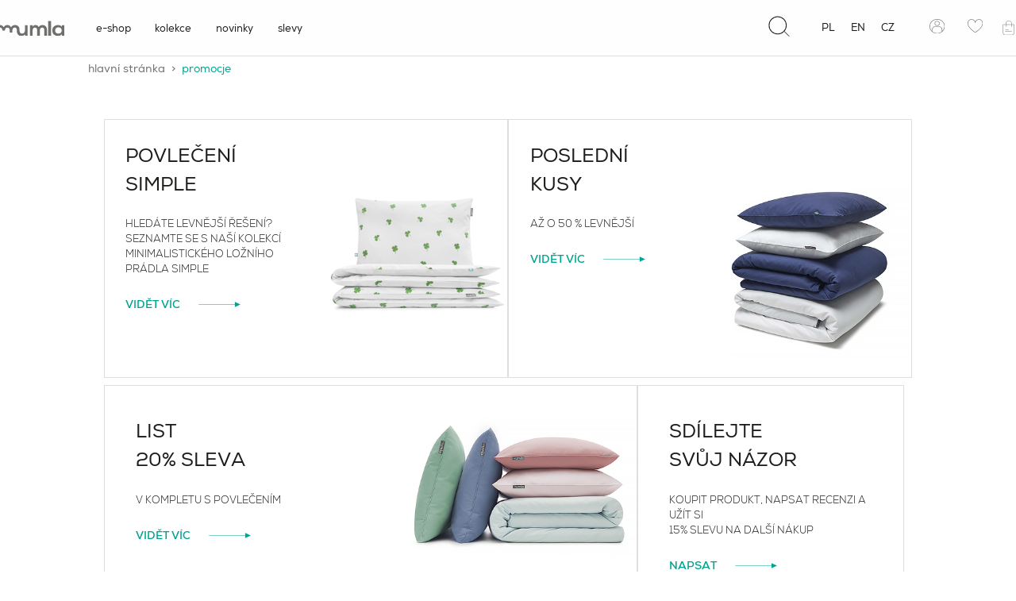

--- FILE ---
content_type: text/html; charset=UTF-8
request_url: https://mumla.cz/prodej/
body_size: 31789
content:
<!doctype html>
<html class="no-js" lang="cs-CZ">
<head>
    <meta charset="utf-8">
    <meta http-equiv="x-ua-compatible" content="ie=edge">
    <meta name="viewport" content="width=device-width, initial-scale=1">
    <link rel="preconnect" href="https://www.googletagmanager.com" crossorigin>
<link rel="dns-prefetch" href="//www.googletagmanager.com">
<link rel="preconnect" href="https://www.google-analytics.com" crossorigin>
<link rel="dns-prefetch" href="//www.google-analytics.com">
<link rel="dns-prefetch" href="//rum-static.pingdom.net">
<link rel="preload" as="image" href="https://mumla.pl/wp-content/uploads/2023/01/logo.svg" fetchpriority="high">
<meta name='robots' content='index, follow, max-image-preview:large, max-snippet:-1, max-video-preview:-1' />

<!-- Google Tag Manager for WordPress by gtm4wp.com -->
<script data-cfasync="false" data-pagespeed-no-defer type="pmdelayedscript" data-no-optimize="1" data-no-defer="1" data-no-minify="1">
	var gtm4wp_datalayer_name = "dataLayer";
	var dataLayer = dataLayer || [];
	const gtm4wp_use_sku_instead = 0;
	const gtm4wp_currency = 'CZK';
	const gtm4wp_product_per_impression = 10;
	const gtm4wp_clear_ecommerce = false;
	const gtm4wp_datalayer_max_timeout = 2000;
</script>
<!-- End Google Tag Manager for WordPress by gtm4wp.com --><link rel="preload" href="https://mumla.cz/wp-content/themes/mumlanew/public/fonts/nexa_light.woff2" as="font" type="font/woff2" crossorigin>
<link rel="preload" href="https://mumla.cz/wp-content/themes/mumlanew/public/fonts/nexa_regular.woff2" as="font" type="font/woff2" crossorigin>
<link rel="preload" href="https://mumla.cz/wp-content/themes/mumlanew/public/fonts/nexa_bold.woff2" as="font" type="font/woff2" crossorigin>
<link rel="preload" href="https://mumla.cz/wp-content/themes/mumlanew/public/fonts/star.woff" as="font" type="font/woff" crossorigin>
<link rel="preload" href="https://mumla.cz/wp-content/themes/mumlanew/public/fonts/fontello.woff2" as="font" type="font/woff2" crossorigin>
    <style id="critical-fcp">
    *,*::before,*::after{box-sizing:border-box}
    body{margin:0;font-family:'Nexa',sans-serif;-webkit-font-smoothing:antialiased}
    img{max-width:100%;height:auto}
    .top-bar-promo{display:flex;background-color:#00a490;width:100%}
    .top-bar-promo .promo-text{width:100%;min-height:40px;background-color:#00a490;display:flex;align-items:center;justify-content:center}
    .top-bar-promo .promo-text p{color:#fefefe;font-size:16px;text-transform:uppercase;margin:0;text-align:center}
    @media(max-width:768px){.top-bar-promo .promo-text{padding:10px 0}.top-bar-promo .promo-text p{font-size:13px}}
    #header{background:#fff;position:relative;z-index:1000}
    #header .container{display:flex;align-items:center;justify-content:space-between;max-width:1440px;margin:0 auto;padding:0 20px;min-height:70px}
    @media(max-width:768px){#header .container{min-height:60px;padding:0 15px}}
    .logo{display:flex;align-items:center}
    .logo img,.logo a{display:block}
    .logo img{width:121px;height:31px;object-fit:contain}
    @media(max-width:768px){.logo img{width:100px;height:auto}}
    .header-icon{width:28px;height:28px}
    .mini-cart,.my-account,.wishlist,.search-bar-trigger{display:flex;align-items:center}
    .icons-mobile{display:none}
    @media(max-width:768px){.icons-mobile{display:flex;align-items:center;gap:15px}}
    @media(max-width:768px){nav{display:none}.wpml,.my-account,.wishlist,.search-bar-trigger.search{display:none}}
    .container{max-width:1440px;margin:0 auto;padding:0 20px}
    </style>
    
	<!-- This site is optimized with the Yoast SEO Premium plugin v26.6 (Yoast SEO v26.6) - https://yoast.com/wordpress/plugins/seo/ -->
	<title>Prodej | MUMLA</title><link rel="preload" href="https://mumla.pl/wp-content/uploads/2023/01/logo.svg" as="image" fetchpriority="high" /><style id="perfmatters-used-css">:root{--wp-admin-theme-color:#3858e9;--wp-admin-theme-color--rgb:56,88,233;--wp-admin-theme-color-darker-10:#2145e6;--wp-admin-theme-color-darker-10--rgb:33,69,230;--wp-admin-theme-color-darker-20:#183ad6;--wp-admin-theme-color-darker-20--rgb:24,58,214;--wp-admin-border-width-focus:2px;}@media (min-resolution:192dpi){:root{--wp-admin-border-width-focus:1.5px;}}@keyframes components-animate__appear-animation{0%{transform:translateY(-2em) scaleY(0) scaleX(0);}to{transform:translateY(0) scaleY(1) scaleX(1);}}@keyframes components-animate__slide-in-animation{to{transform:translateX(0);}}@keyframes components-animate__loading{0%{opacity:.5;}50%{opacity:1;}to{opacity:.5;}}.components-button:hover:not(:disabled,[aria-disabled=true]),.components-button[aria-expanded=true]{color:var(--wp-components-color-accent,var(--wp-admin-theme-color,#3858e9));}.components-button.is-secondary:hover:not(:disabled,[aria-disabled=true],.is-pressed){background:color-mix(in srgb,var(--wp-components-color-accent,var(--wp-admin-theme-color,#3858e9)) 4%,rgba(0,0,0,0));box-shadow:inset 0 0 0 1px var(--wp-components-color-accent-darker-20,var(--wp-admin-theme-color-darker-20,#183ad6));color:var(--wp-components-color-accent-darker-20,var(--wp-admin-theme-color-darker-20,#183ad6));}.components-button.is-tertiary:hover:not(:disabled,[aria-disabled=true],.is-pressed){background:color-mix(in srgb,var(--wp-components-color-accent,var(--wp-admin-theme-color,#3858e9)) 4%,rgba(0,0,0,0));color:var(--wp-components-color-accent-darker-20,var(--wp-admin-theme-color-darker-20,#183ad6));}.components-button.is-tertiary:active:not(:disabled,[aria-disabled=true]){background:color-mix(in srgb,var(--wp-components-color-accent,var(--wp-admin-theme-color,#3858e9)) 8%,rgba(0,0,0,0));}.components-button.is-destructive:not(.is-primary):not(.is-secondary):not(.is-tertiary):not(.is-link):hover:not(:disabled,[aria-disabled=true]){color:#710d0d;}.components-button.is-destructive:not(.is-primary):not(.is-secondary):not(.is-tertiary):not(.is-link):active:not(:disabled,[aria-disabled=true]){background:#ccc;}.components-button.is-destructive.is-secondary:hover:not(:disabled,[aria-disabled=true]),.components-button.is-destructive.is-tertiary:hover:not(:disabled,[aria-disabled=true]){background:rgba(204,24,24,.04);}.components-button.is-destructive.is-secondary:active:not(:disabled,[aria-disabled=true]),.components-button.is-destructive.is-tertiary:active:not(:disabled,[aria-disabled=true]){background:rgba(204,24,24,.08);}.components-button:not(:disabled,[aria-disabled=true]):active{color:var(--wp-components-color-foreground,#1e1e1e);}.components-button.is-pressed:hover:not(:disabled,[aria-disabled=true]),.components-button.is-pressed:not(:disabled,[aria-disabled=true]){background:var(--wp-components-color-foreground,#1e1e1e);}@keyframes components-button__busy-animation{0%{background-position:200px 0;}}.components-form-toggle input.components-form-toggle__input[type=checkbox]:not(:disabled,[aria-disabled=true]){cursor:pointer;}[role=region]{position:relative;}@keyframes __wp-base-styles-fade-in{0%{opacity:0;}to{opacity:1;}}@keyframes __wp-base-styles-fade-out{0%{opacity:1;}to{opacity:0;}}@keyframes components-modal__appear-animation{0%{opacity:0;transform:scale(.9);}to{opacity:1;transform:scale(1);}}@keyframes components-modal__disappear-animation{0%{opacity:1;transform:scale(1);}to{opacity:0;transform:scale(.9);}}@keyframes components-resizable-box__top-bottom-animation{0%{opacity:0;transform:scaleX(0);}to{opacity:1;transform:scaleX(1);}}@keyframes components-resizable-box__left-right-animation{0%{opacity:0;transform:scaleY(0);}to{opacity:1;transform:scaleY(1);}}@keyframes components-button__appear-animation{0%{transform:scaleY(0);}to{transform:scaleY(1);}}:root,[data-bs-theme=light]{--bs-blue:#0d6efd;--bs-indigo:#6610f2;--bs-purple:#6f42c1;--bs-pink:#d63384;--bs-red:#dc3545;--bs-orange:#fd7e14;--bs-yellow:#ffc107;--bs-green:#198754;--bs-teal:#20c997;--bs-cyan:#0dcaf0;--bs-black:#000;--bs-white:#fff;--bs-gray:#6c757d;--bs-gray-dark:#343a40;--bs-gray-100:#f8f9fa;--bs-gray-200:#e9ecef;--bs-gray-300:#dee2e6;--bs-gray-400:#ced4da;--bs-gray-500:#adb5bd;--bs-gray-600:#6c757d;--bs-gray-700:#495057;--bs-gray-800:#343a40;--bs-gray-900:#212529;--bs-primary:#0d6efd;--bs-secondary:#6c757d;--bs-success:#198754;--bs-info:#0dcaf0;--bs-warning:#ffc107;--bs-danger:#dc3545;--bs-light:#f8f9fa;--bs-dark:#212529;--bs-primary-rgb:13,110,253;--bs-secondary-rgb:108,117,125;--bs-success-rgb:25,135,84;--bs-info-rgb:13,202,240;--bs-warning-rgb:255,193,7;--bs-danger-rgb:220,53,69;--bs-light-rgb:248,249,250;--bs-dark-rgb:33,37,41;--bs-primary-text-emphasis:#052c65;--bs-secondary-text-emphasis:#2b2f32;--bs-success-text-emphasis:#0a3622;--bs-info-text-emphasis:#055160;--bs-warning-text-emphasis:#664d03;--bs-danger-text-emphasis:#58151c;--bs-light-text-emphasis:#495057;--bs-dark-text-emphasis:#495057;--bs-primary-bg-subtle:#cfe2ff;--bs-secondary-bg-subtle:#e2e3e5;--bs-success-bg-subtle:#d1e7dd;--bs-info-bg-subtle:#cff4fc;--bs-warning-bg-subtle:#fff3cd;--bs-danger-bg-subtle:#f8d7da;--bs-light-bg-subtle:#fcfcfd;--bs-dark-bg-subtle:#ced4da;--bs-primary-border-subtle:#9ec5fe;--bs-secondary-border-subtle:#c4c8cb;--bs-success-border-subtle:#a3cfbb;--bs-info-border-subtle:#9eeaf9;--bs-warning-border-subtle:#ffe69c;--bs-danger-border-subtle:#f1aeb5;--bs-light-border-subtle:#e9ecef;--bs-dark-border-subtle:#adb5bd;--bs-white-rgb:255,255,255;--bs-black-rgb:0,0,0;--bs-font-sans-serif:system-ui,-apple-system,"Segoe UI",Roboto,"Helvetica Neue","Noto Sans","Liberation Sans",Arial,sans-serif,"Apple Color Emoji","Segoe UI Emoji","Segoe UI Symbol","Noto Color Emoji";--bs-font-monospace:SFMono-Regular,Menlo,Monaco,Consolas,"Liberation Mono","Courier New",monospace;--bs-gradient:linear-gradient(180deg,hsla(0,0%,100%,.15),hsla(0,0%,100%,0));--bs-body-font-family:var(--bs-font-sans-serif);--bs-body-font-size:1rem;--bs-body-font-weight:400;--bs-body-line-height:1.5;--bs-body-color:#212529;--bs-body-color-rgb:33,37,41;--bs-body-bg:#fff;--bs-body-bg-rgb:255,255,255;--bs-emphasis-color:#000;--bs-emphasis-color-rgb:0,0,0;--bs-secondary-color:rgba(33,37,41,.75);--bs-secondary-color-rgb:33,37,41;--bs-secondary-bg:#e9ecef;--bs-secondary-bg-rgb:233,236,239;--bs-tertiary-color:rgba(33,37,41,.5);--bs-tertiary-color-rgb:33,37,41;--bs-tertiary-bg:#f8f9fa;--bs-tertiary-bg-rgb:248,249,250;--bs-heading-color:inherit;--bs-link-color:#0d6efd;--bs-link-color-rgb:13,110,253;--bs-link-decoration:underline;--bs-link-hover-color:#0a58ca;--bs-link-hover-color-rgb:10,88,202;--bs-code-color:#d63384;--bs-highlight-color:#212529;--bs-highlight-bg:#fff3cd;--bs-border-width:1px;--bs-border-style:solid;--bs-border-color:#dee2e6;--bs-border-color-translucent:rgba(0,0,0,.175);--bs-border-radius:.375rem;--bs-border-radius-sm:.25rem;--bs-border-radius-lg:.5rem;--bs-border-radius-xl:1rem;--bs-border-radius-xxl:2rem;--bs-border-radius-2xl:var(--bs-border-radius-xxl);--bs-border-radius-pill:50rem;--bs-box-shadow:0 .5rem 1rem rgba(0,0,0,.15);--bs-box-shadow-sm:0 .125rem .25rem rgba(0,0,0,.075);--bs-box-shadow-lg:0 1rem 3rem rgba(0,0,0,.175);--bs-box-shadow-inset:inset 0 1px 2px rgba(0,0,0,.075);--bs-focus-ring-width:.25rem;--bs-focus-ring-opacity:.25;--bs-focus-ring-color:rgba(13,110,253,.25);--bs-form-valid-color:#198754;--bs-form-valid-border-color:#198754;--bs-form-invalid-color:#dc3545;--bs-form-invalid-border-color:#dc3545;}[data-bs-theme=dark]{--bs-body-color:#dee2e6;--bs-body-color-rgb:222,226,230;--bs-body-bg:#212529;--bs-body-bg-rgb:33,37,41;--bs-emphasis-color:#fff;--bs-emphasis-color-rgb:255,255,255;--bs-secondary-color:rgba(222,226,230,.75);--bs-secondary-color-rgb:222,226,230;--bs-secondary-bg:#343a40;--bs-secondary-bg-rgb:52,58,64;--bs-tertiary-color:rgba(222,226,230,.5);--bs-tertiary-color-rgb:222,226,230;--bs-tertiary-bg:#2b3035;--bs-tertiary-bg-rgb:43,48,53;--bs-primary-text-emphasis:#6ea8fe;--bs-secondary-text-emphasis:#a7acb1;--bs-success-text-emphasis:#75b798;--bs-info-text-emphasis:#6edff6;--bs-warning-text-emphasis:#ffda6a;--bs-danger-text-emphasis:#ea868f;--bs-light-text-emphasis:#f8f9fa;--bs-dark-text-emphasis:#dee2e6;--bs-primary-bg-subtle:#031633;--bs-secondary-bg-subtle:#161719;--bs-success-bg-subtle:#051b11;--bs-info-bg-subtle:#032830;--bs-warning-bg-subtle:#332701;--bs-danger-bg-subtle:#2c0b0e;--bs-light-bg-subtle:#343a40;--bs-dark-bg-subtle:#1a1d20;--bs-primary-border-subtle:#084298;--bs-secondary-border-subtle:#41464b;--bs-success-border-subtle:#0f5132;--bs-info-border-subtle:#087990;--bs-warning-border-subtle:#997404;--bs-danger-border-subtle:#842029;--bs-light-border-subtle:#495057;--bs-dark-border-subtle:#343a40;--bs-heading-color:inherit;--bs-link-color:#6ea8fe;--bs-link-hover-color:#8bb9fe;--bs-link-color-rgb:110,168,254;--bs-link-hover-color-rgb:139,185,254;--bs-code-color:#e685b5;--bs-highlight-color:#dee2e6;--bs-highlight-bg:#664d03;--bs-border-color:#495057;--bs-border-color-translucent:hsla(0,0%,100%,.15);--bs-form-valid-color:#75b798;--bs-form-valid-border-color:#75b798;--bs-form-invalid-color:#ea868f;--bs-form-invalid-border-color:#ea868f;color-scheme:dark;}@keyframes spin{from{transform:rotate(0deg);}to{transform:rotate(360deg);}}@keyframes blink{from{opacity:0;}50%{opacity:1;}to{opacity:0;}}@keyframes rotation{0%{transform:rotate(0deg);}100%{transform:rotate(360deg);}}@font-face{font-family:"FontAwesome";src:url("https://mumla.cz/wp-content/plugins/przelewy24/assets/css/../fonts/fontawesome-webfont.eot?v=1.0");src:url("https://mumla.cz/wp-content/plugins/przelewy24/assets/css/../fonts/fontawesome-webfont.eot?#iefix&v=1.0") format("embedded-opentype"),url("https://mumla.cz/wp-content/plugins/przelewy24/assets/css/../fonts/fontawesome-webfont.woff?v=1.0") format("woff"),url("https://mumla.cz/wp-content/plugins/przelewy24/assets/css/../fonts/fontawesome-webfont.ttf?v=1.0") format("truetype"),url("https://mumla.cz/wp-content/plugins/przelewy24/assets/css/../fonts/fontawesome-webfont.svg?v=1.0#fontawesomeregular") format("svg");font-weight:normal;font-style:normal;}label{cursor:pointer;cursor:hand;}@font-face{font-family:"FontAwesome";src:url("https://mumla.cz/wp-content/plugins/przelewy24/assets/css/../fonts/fontawesome-webfont.eot?v=4.1.0");src:url("https://mumla.cz/wp-content/plugins/przelewy24/assets/css/../fonts/fontawesome-webfont.eot?#iefix&v=4.1.0") format("embedded-opentype"),url("https://mumla.cz/wp-content/plugins/przelewy24/assets/css/../fonts/fontawesome-webfont.woff?v=4.1.0") format("woff"),url("https://mumla.cz/wp-content/plugins/przelewy24/assets/css/../fonts/fontawesome-webfont.ttf?v=4.1.0") format("truetype"),url("https://mumla.cz/wp-content/plugins/przelewy24/assets/css/../fonts/fontawesome-webfont.svg?v=4.1.0#fontawesomeregular") format("svg");font-weight:normal;font-style:normal;}.breadcrumbs{max-width:82.708vw;margin:17px auto;font-size:clamp(14px,.88333vw,16px);color:#6f6f6e;padding:0;text-transform:lowercase;}.breadcrumbs span{padding:0 1px 0 4px;}.breadcrumbs a{color:#00a490;display:inline-block;padding-left:3px;}.promocje{width:100vw;max-width:100%;overflow:hidden;}.promocje .container{width:100%;position:relative;display:-ms-grid;display:grid;-ms-grid-columns:[first] 40.98958vw [line2] 6.30208vw [line3] 34.0625vw [last];grid-template-columns:[first] 40.98958vw [line2] 6.30208vw [line3] 34.0625vw [last];-ms-grid-rows:[row1] 14.84375vw [row2] 15.20833vw [row3] 19.42708vw [end];grid-template-rows:[row1] 14.84375vw [row2] 15.20833vw [row3] 19.42708vw [end];column-gap:.67708vw;row-gap:.67708vw;grid-template-areas:"lefttop top top " "lefttop middle middle " "leftbottom leftbottom rightbottom ";}@media (max-width:991px){.promocje .container{display:-ms-flexbox;display:flex;-ms-flex-wrap:wrap;flex-wrap:wrap;padding-left:10px;padding-right:10px;row-gap:8px;}}.promocje__item{border:1px solid #dedede;position:relative;display:-ms-flexbox;display:flex;justify-self:stretch;overflow:hidden;}@media (max-width:991px){.promocje__item{width:100%;-ms-flex-flow:column;flex-flow:column;}}@media (max-width:991px){.promocje__item_wrapper{width:100% !important;-ms-flex-order:2;order:2;}}.promocje__item_wrapper_nagl{color:#1d1d1b;line-height:clamp(28px,2.8625vw,54px);font-size:clamp(20px,1.87292vw,35px);text-transform:uppercase;margin:0;font-weight:400;}.promocje__item_wrapper_nagl:after{content:none;}.promocje__item_wrapper_desc{color:#6f6f6e;font-weight:300;text-transform:uppercase;}.promocje__item_wrapper_desc,.promocje__item_wrapper_desc p{line-height:clamp(18px,1.50833vw,28px);font-size:clamp(12px,.9875vw,18px);}.promocje__item_wrapper_desc p{margin-top:clamp(12px,.9875vw,18px);margin-bottom:clamp(12px,.9875vw,18px);}.promocje__item_wrapper_link{font-size:clamp(14px,1.09167vw,20px);padding-top:2px;display:inline-block;font-weight:700;line-height:1;text-transform:uppercase;color:#00a490;position:relative;padding-right:69px;}@media (max-width:767px){.promocje__item_wrapper_link{margin-bottom:20px;margin-top:10px;}}.promocje__item_wrapper_link:after{content:"";position:absolute;height:7px;right:-7px;width:53px;top:calc(50% - 2px);background-image:url("https://mumla.cz/wp-content/themes/mumlanew/public/css/../images/arrow.svg");background-repeat:no-repeat;transition:all .3s ease;}.promocje__item_wrapper_link:hover:after{right:-17px;}.promocje__item_fotka{position:relative;right:0;bottom:0;margin:0;padding:0;z-index:1;}@media (max-width:991px){.promocje__item_fotka{width:100% !important;-ms-flex-order:1;order:1;height:200px !important;}}.promocje__item_fotka img{width:100%;height:100%;left:0;bottom:0;object-fit:contain;position:absolute;}.promocje__item.item1{padding:3.07292vw 1.04167vw 1.30208vw 3.07292vw;grid-area:lefttop;}.promocje__item.item1 .promocje__item_fotka{width:50%;height:100%;}@media (max-width:767px){.promocje__item.item1 .promocje__item_fotka{height:300px !important;}}.promocje__item.item1 .promocje__item_fotka .bg_image{object-position:bottom center;}@media (max-width:575px){.promocje__item.item1 .promocje__item_fotka .bg_image{object-position:center;}}.promocje__item.item1 .promocje__item_wrapper{width:50%;}@media (max-width:575px){.promocje__item.item1 .promocje__item_wrapper{width:100%;}}.promocje__item.item2{grid-area:top;padding:1.51042vw 1.04167vw 1.04167vw 3.07292vw;}.promocje__item.item2 .promocje__item_fotka{width:50%;height:100%;}.promocje__item.item2 .promocje__item_fotka .bg_image{object-position:bottom center;}@media (max-width:575px){.promocje__item.item2 .promocje__item_fotka .bg_image{object-position:center;}}.promocje__item.item2 .promocje__item_wrapper{width:50%;}@media (max-width:575px){.promocje__item.item2 .promocje__item_wrapper{width:100%;}}.promocje__item.item3{grid-area:middle;padding:1.51042vw 3.07292vw 1.04167vw 1.51042vw;}.promocje__item.item3 .promocje__item_fotka{width:50%;height:100%;-ms-flex-order:1;order:1;}@media (max-width:575px){.promocje__item.item3 .promocje__item_fotka{width:100%;}}.promocje__item.item3 .promocje__item_fotka .bg_image{object-position:bottom center;}@media (max-width:575px){.promocje__item.item3 .promocje__item_fotka .bg_image{object-position:center;}}.promocje__item.item3 .promocje__item_wrapper{width:50%;-ms-flex-order:2;order:2;text-align:right;}@media (max-width:991px){.promocje__item.item3 .promocje__item_wrapper{text-align:left;}}.promocje__item.item3 .promocje__item_wrapper_desc p{text-align:right;}@media (max-width:991px){.promocje__item.item3 .promocje__item_wrapper_desc p{text-align:left;}}.promocje__item.item4{grid-area:leftbottom;padding:3.07292vw 0 1.04167vw 3.07292vw;}.promocje__item.item4 .promocje__item_fotka{width:50%;height:100%;}.promocje__item.item4 .promocje__item_fotka .bg_image{object-position:bottom center;}@media (max-width:575px){.promocje__item.item4 .promocje__item_fotka .bg_image{object-position:center;}}.promocje__item.item4 .promocje__item_wrapper{width:50%;}@media (max-width:575px){.promocje__item.item4 .promocje__item_wrapper{width:100%;}}.promocje__item.item5{grid-area:rightbottom;padding:3.07292vw 0 1.30208vw 3.07292vw;}@media (max-width:991px){.promocje__item.item5{padding-left:1.30208vw;}}.promocje__item.item5 .promocje__item_fotka{display:none;}.promocje__item.item5 .promocje__item_wrapper{width:100%;}@media (max-width:991px){.promocje__item.item5 .promocje__item_wrapper,.promocje__item.item5 .promocje__item_wrapper p{text-align:center;}}.promocje .shop_link{text-align:center;}@media (max-width:991px){.promocje .shop_link{margin-top:20px;margin-bottom:20px;}}.promocje .shop_link .shop{display:inline-block;font-weight:400;color:#fefefe;background-color:#00a490;text-transform:uppercase;font-size:clamp(16px,.9875vw,18px);line-height:clamp(40px,2.55vw,48px);border:1px solid #00a490;margin-top:2.60417vw;margin-bottom:7.86458vw;padding:0 5.05208vw;cursor:pointer;box-shadow:0 3px 36px rgba(0,0,0,.11);}@font-face{font-family:Nexa;font-style:normal;font-weight:300;font-display:swap;src:url("https://mumla.cz/wp-content/themes/mumlanew/public/css/../fonts/nexa_light.eot");src:local(""),url("https://mumla.cz/wp-content/themes/mumlanew/public/css/../fonts/nexa_light.eot?#iefix") format("embedded-opentype"),url("https://mumla.cz/wp-content/themes/mumlanew/public/css/../fonts/nexa_light.woff2") format("woff2"),url("https://mumla.cz/wp-content/themes/mumlanew/public/css/../fonts/nexa_light.woff") format("woff"),url("https://mumla.cz/wp-content/themes/mumlanew/public/css/../fonts/nexa_light.ttf") format("truetype");}@font-face{font-family:Nexa;font-style:normal;font-weight:400;font-display:swap;src:url("https://mumla.cz/wp-content/themes/mumlanew/public/css/../fonts/nexa_regular.eot");src:local(""),url("https://mumla.cz/wp-content/themes/mumlanew/public/css/../fonts/nexa_regular.eot?#iefix") format("embedded-opentype"),url("https://mumla.cz/wp-content/themes/mumlanew/public/css/../fonts/nexa_regular.woff2") format("woff2"),url("https://mumla.cz/wp-content/themes/mumlanew/public/css/../fonts/nexa_regular.woff") format("woff"),url("https://mumla.cz/wp-content/themes/mumlanew/public/css/../fonts/nexa_regular.ttf") format("truetype");}@font-face{font-family:Nexa;font-style:normal;font-weight:700;font-display:swap;src:url("https://mumla.cz/wp-content/themes/mumlanew/public/css/../fonts/nexa_bold.eot");src:local(""),url("https://mumla.cz/wp-content/themes/mumlanew/public/css/../fonts/nexa_bold.eot?#iefix") format("embedded-opentype"),url("https://mumla.cz/wp-content/themes/mumlanew/public/css/../fonts/nexa_bold.woff2") format("woff2"),url("https://mumla.cz/wp-content/themes/mumlanew/public/css/../fonts/nexa_bold.woff") format("woff"),url("https://mumla.cz/wp-content/themes/mumlanew/public/css/../fonts/nexa_bold.ttf") format("truetype");}@font-face{font-family:fontello;font-display:swap;src:url("https://mumla.cz/wp-content/themes/mumlanew/public/css/../fonts/fontello.eot");src:url("https://mumla.cz/wp-content/themes/mumlanew/public/css/../fonts/fontello.eot#iefix") format("embedded-opentype"),url("https://mumla.cz/wp-content/themes/mumlanew/public/css/../fonts/fontello.woff2") format("woff2"),url("https://mumla.cz/wp-content/themes/mumlanew/public/css/../fonts/fontello.woff") format("woff"),url("https://mumla.cz/wp-content/themes/mumlanew/public/css/../fonts/fontello.ttf") format("truetype"),url("https://mumla.cz/wp-content/themes/mumlanew/public/css/../fonts/fontello.svg#fontello") format("svg");font-weight:400;font-style:normal;}@font-face{font-family:star;src:url("https://mumla.cz/wp-content/themes/mumlanew/public/css/../fonts/star.eot");src:url("https://mumla.cz/wp-content/themes/mumlanew/public/css/../fonts/star.eot?#iefix") format("embedded-opentype"),url("https://mumla.cz/wp-content/themes/mumlanew/public/css/../fonts/star.woff") format("woff"),url("https://mumla.cz/wp-content/themes/mumlanew/public/css/../fonts/star.ttf") format("truetype"),url("https://mumla.cz/wp-content/themes/mumlanew/public/css/../fonts/star.svg#star") format("svg");font-weight:400;font-style:normal;font-display:swap;}@font-face{font-family:WooCommerce;src:url("https://mumla.cz/wp-content/themes/mumlanew/public/css/../fonts/WooCommerce.eot");src:url("https://mumla.cz/wp-content/themes/mumlanew/public/css/../fonts/WooCommerce.eot?#iefix") format("embedded-opentype"),url("https://mumla.cz/wp-content/themes/mumlanew/public/css/../fonts/WooCommerce.woff") format("woff"),url("https://mumla.cz/wp-content/themes/mumlanew/public/css/../fonts/WooCommerce.ttf") format("truetype"),url("https://mumla.cz/wp-content/themes/mumlanew/public/css/../fonts/WooCommerce.svg#WooCommerce") format("svg");font-weight:400;font-style:normal;font-display:swap;}#header nav .nav-mobile-top{display:-ms-flexbox;display:flex;-ms-flex-pack:justify;justify-content:space-between;padding:13px 12px;background:#fff;-ms-flex-align:center;align-items:center;}@media (min-width:992px){#header nav .nav-mobile-top{display:none;}}#header nav .nav-mobile-top .close-button{background:transparent;padding:0;margin:0;border:0;outline:none;box-shadow:none;}#header nav .nav-mobile-search{margin-top:10px;}@media (min-width:992px){#header nav .nav-mobile-search{display:none;}}#header nav .nav-mobile-search form{display:-ms-flexbox;display:flex;-ms-flex-align:center;align-items:center;padding:5px;border:1px solid #e0e0e0;position:relative;background:#fff;}#header nav .nav-mobile-search form input{width:100%;border:0;font-size:16px;outline:none;box-shadow:none;padding-right:10px;-webkit-appearance:none;}#header nav .nav-mobile-search form img{cursor:pointer;}#header nav ul.menu>.menu-item-has-children:after{content:"";transition:all .3s;position:absolute;bottom:0;left:0;right:0;width:calc(100% - 3.802vw);height:1px;background:#00a490;display:-ms-flexbox;display:flex;opacity:0;visibility:hidden;z-index:999;}@media (max-width:991px){#header nav ul.menu>.menu-item-has-children:after{display:none;}}#header nav ul.menu>.menu-item-has-children:hover:after{opacity:1;visibility:visible;}#header nav ul.menu .menu-item-has-children{position:relative;}@media (min-width:992px){#header nav ul.menu .menu-item-has-children .sub-menu{width:170%;left:-7px;}}@media (min-width:992px){#header nav ul.menu .menu-item-has-children:first-child .sub-menu{width:360%;left:-22px;}}@media (min-width:1528px){#header nav ul.menu .menu-item-has-children:first-child .sub-menu{width:300px;}}#header nav ul.menu .menu-item-has-children .sub-menu{position:absolute;z-index:9;background:#fff;opacity:0;visibility:hidden;list-style:none;padding-left:0;top:56px;padding-top:15px;}@media (min-width:1528px){#header nav ul.menu .menu-item-has-children .sub-menu{top:61px;}}@media (max-width:991px){#header nav ul.menu .menu-item-has-children .sub-menu{padding-top:20px;display:none;-ms-flex-align:center;align-items:center;-ms-flex-direction:column;flex-direction:column;background:transparent;position:unset;height:100%;max-width:0;top:unset;}}#header nav ul.menu .menu-item-has-children .sub-menu .sub-menu{width:55%;top:0;left:100%;}@media (min-width:992px) and (max-width:1527px){#header nav ul.menu .menu-item-has-children .sub-menu .sub-menu{width:70%;}}@media (max-width:991px){#header nav ul.menu .menu-item-has-children .sub-menu .sub-menu{width:100%;}}#header nav ul.menu .menu-item-has-children .sub-menu .sub-menu .sub-menu{width:100%;}@media (min-width:992px){#header nav ul.menu .menu-item-has-children .sub-menu .sub-menu .sub-menu{padding-left:20px;width:90%;}}@media (min-width:992px){#header nav ul.menu .menu-item-has-children .sub-menu .sub-menu{padding-left:20px;padding-top:0;}}#header nav ul.menu .menu-item-has-children .sub-menu a{position:relative;z-index:10;font-size:17px;font-weight:300;font-style:normal;letter-spacing:normal;line-height:26px;text-align:left;display:block;padding-right:0;}#header nav ul.menu .menu-item-has-children .sub-menu a:hover{color:#00a490;font-weight:700;}#header nav ul.menu .menu-item-has-children .sub-menu>li{position:relative;z-index:3;}#header nav ul.menu .menu-item-has-children .sub-menu>li:hover{z-index:2;}#header nav ul.menu .menu-item-has-children .sub-menu:after{content:"";width:100%;left:0;z-index:1;background:#fff;top:55px;list-style:none;position:fixed;padding-top:31px;padding-bottom:42px;height:410px;min-height:var(--height);}@media (max-width:991px){#header nav ul.menu .menu-item-has-children .sub-menu:after{display:none;}}@media (min-width:992px){#header nav ul.menu .menu-item-has-children:hover>.sub-menu{opacity:1;visibility:visible;}}#header nav ul.menu .menu-item-has-children li.gift-block-menu{position:fixed;top:100px;right:9.427vw;z-index:20;margin-top:38px;border-left:1px solid #dedede;padding-left:3.854vw;}@media (max-width:991px){#header nav ul.menu .menu-item-has-children li.gift-block-menu{display:none;}}@media (max-width:1900px){#header nav ul.menu .menu-item-has-children li.gift-block-menu{padding-left:20px;width:200px;}}#header nav ul.menu .menu-item-has-children li.gift-block-menu h3{font-size:18px;font-weight:700;font-style:normal;letter-spacing:normal;line-height:18px;text-align:left;text-transform:uppercase;margin:19px 0 10px;padding:0;}@media (max-width:1900px){#header nav ul.menu .menu-item-has-children li.gift-block-menu h3{font-size:12px;}}#header nav ul.menu .menu-item-has-children li.gift-block-menu h3:after{content:none;}#header nav ul.menu .menu-item-has-children li.gift-block-menu h4{font-size:18px;font-weight:300;font-style:normal;letter-spacing:normal;line-height:18px;text-align:left;margin:0 0 19px;padding:0;}@media (max-width:1900px){#header nav ul.menu .menu-item-has-children li.gift-block-menu h4{font-size:12px;}}#header nav ul.menu .menu-item-has-children li.gift-block-menu a{color:#00a490;font-size:18px;font-style:normal;letter-spacing:normal;line-height:18px;text-align:left;display:inline-block;padding:0;margin:0;position:relative;}@media (max-width:1900px){#header nav ul.menu .menu-item-has-children li.gift-block-menu a{font-size:12px;}}#header nav ul.menu .menu-item-has-children li.gift-block-menu a:after{content:"";width:100%;background:#00a490;height:1px;display:block;margin-top:5px;}@media (max-width:991px){#header nav .menu-header-container ul.menu li.menu-item{background:#fff;margin-bottom:10px;padding:10px;}#header nav .menu-header-container ul.menu li.menu-item .menu-item-container{display:-ms-flexbox;display:flex;-ms-flex-align:center;align-items:center;-ms-flex-pack:justify;justify-content:space-between;}#header nav .menu-header-container ul.menu li.menu-item .menu-item-container a{display:-ms-flexbox;display:flex;-ms-flex-align:center;align-items:center;-ms-flex:1;flex:1;}#header nav .menu-header-container ul.menu li.menu-item .menu-item-container a .menu-item-image{width:59.9px;height:56px;}#header nav .menu-header-container ul.menu li.menu-item .menu-item-container a .menu-item-image img{width:59.9px;height:56px;object-fit:cover;}#header nav .menu-header-container ul.menu li.menu-item .menu-item-container a .menu-item-name{font-style:normal;font-weight:700;font-size:14px;line-height:18px;color:#1d1d1b;text-transform:uppercase;margin-left:16px;-ms-flex:1;flex:1;}#header nav .menu-header-container ul.menu li.menu-item .menu-item-container .menu-item-arrow{display:-ms-flexbox;display:flex;height:56px;-ms-flex-align:center;align-items:center;-ms-flex:unset;flex:unset;}#header nav .menu-header-container ul.menu li.menu-item .menu-item-container .menu-item-arrow .menu-item-badge{display:none;}}@media (max-width:991px) and (min-width:992px){#header nav .menu-header-container ul.menu li.menu-item .menu-item-container .menu-item-arrow{display:none;}}@media (max-width:991px){#header nav .menu-header-container ul.menu li.menu-item .menu-item-container .menu-item-arrow img{object-fit:contain;}#header nav .menu-header-container ul.menu li.menu-item:not(.menu-item-has-children) .menu-item-arrow img{transform:rotate(-90deg);}#header nav .menu-header-container ul.menu li.menu-item.menu-item-has-children>div>.menu-item-arrow img{transition:all .3s;}#header nav .menu-header-container ul.menu li.menu-item .sub-menu{transition:all .3s;}#header nav .menu-header-container ul.menu li.menu-item .sub-menu .menu-item{padding:0 0 10px;border-bottom:1px dashed rgba(29,29,27,.1);}#header nav .menu-header-container ul.menu li.menu-item .sub-menu .menu-item a:after{display:none;}#header nav .menu-header-container ul.menu li.menu-item .sub-menu .menu-item .menu-item-image,#header nav .menu-header-container ul.menu li.menu-item .sub-menu .menu-item .menu-item-image img{height:35.7px;}#header nav .menu-header-container ul.menu li.menu-item .sub-menu .menu-item .menu-item-name{font-weight:400;font-size:12px;line-height:12px;display:-ms-flexbox;display:flex;}#header nav .menu-header-container ul.menu li.menu-item .sub-menu .menu-item .menu-item-arrow img{height:8px;}#header nav .menu-header-container ul.menu li.menu-item .sub-menu .menu-item .sub-menu .menu-item{padding-bottom:0;border-bottom:0;}#header nav .menu-header-container ul.menu li.menu-item .sub-menu .menu-item .sub-menu .menu-item .menu-item-name{font-style:normal;font-weight:400;font-size:12px;line-height:12px;color:rgba(29,29,27,.6);display:block;}#header nav .menu-header-container ul.menu li.menu-item .sub-menu .menu-item .sub-menu .menu-item .menu-item-arrow{opacity:.6;}}#header nav .mobile-bottom-links{margin-top:80px;}@media (min-width:992px){#header nav .mobile-bottom-links{display:none;}}#header nav .mobile-bottom-links__item{background:#fff;margin-bottom:10px;display:-ms-flexbox !important;display:flex !important;-ms-flex-pack:justify;justify-content:space-between;-ms-flex-align:center;align-items:center;padding:10px;}#header nav .mobile-bottom-links__item .link-title{font-style:normal;font-weight:700;font-size:14px;line-height:18px;color:#1d1d1b;text-transform:uppercase;}@media (min-width:992px){#header nav .menu-header-container ul.menu li.menu-item .menu-item-arrow{display:none !important;z-index:10;padding-left:10px;}#header nav .menu-header-container ul.menu li.menu-item .menu-item-arrow img{transform:rotate(-90deg);height:8px;width:auto;}#header nav .menu-header-container ul.menu li.menu-item .menu-item-container a .menu-item-image{display:none;}#header nav .menu-header-container ul.menu li.menu-item .menu-item-container{display:-ms-flexbox;display:flex;}#header nav .menu-header-container ul.menu li.menu-item .sub-menu .menu-item-container{position:relative;width:100%;padding-top:4px;padding-bottom:4px;-ms-flex-pack:justify;justify-content:space-between;min-height:54px;}}@media (min-width:992px) and (min-width:1000px) and (max-width:1799px){#header nav .menu-header-container ul.menu li.menu-item .sub-menu .menu-item-container{min-height:40px;}}@media (min-width:992px){#header nav .menu-header-container ul.menu li.menu-item .sub-menu .menu-item-container:after{content:"";z-index:999;position:absolute;bottom:0;width:100%;left:0;border:1px dashed rgba(29,29,27,.15);}#header nav .menu-header-container ul.menu li.menu-item .sub-menu .menu-item-has-children .menu-item-arrow{display:-ms-flexbox !important;display:flex !important;-ms-flex-align:center;align-items:center;}#header nav .menu-header-container ul.menu li.menu-item .sub-menu .menu-item-has-children .sub-menu .menu-item-arrow{display:none !important;}#header nav .menu-header-container ul.menu li.menu-item .sub-menu .menu-item-container a{display:-ms-flexbox;display:flex;-ms-flex-align:center;align-items:center;}#header nav .menu-header-container ul.menu li.menu-item .sub-menu .menu-item-container a .menu-item-name{padding-left:10px;font-style:normal;font-weight:400;font-size:clamp(14px,.9375vw,18px);line-height:100%;}}@media (min-width:992px) and (max-width:1527px){#header nav .menu-header-container ul.menu li.menu-item .sub-menu .menu-item-container a .menu-item-name{font-size:clamp(14px,.83333vw,16px);}}@media (min-width:992px){#header nav .menu-header-container ul.menu li.menu-item .sub-menu .menu-item-container a .menu-item-image{display:block;}#header nav .menu-header-container ul.menu li.menu-item .sub-menu .menu-item-container a .menu-item-image img{width:84.09px;height:auto;max-height:50px;object-fit:contain;}}@media (min-width:992px) and (min-width:1000px) and (max-width:1799px){#header nav .menu-header-container ul.menu li.menu-item .sub-menu .menu-item-container a .menu-item-image img{max-height:40px;}}body:not(.home) #header nav ul.menu .menu-item-has-children li.gift-block-menu{margin-top:50px;}#header nav .menu-header-container ul.menu li.menu-item .sub-menu .menu-item-has-children .sub-menu .menu-item-has-children .sub-menu .menu-item:not(.menu-item-has-children) .menu-item-container>.menu-item-arrow{display:none !important;}#header nav .menu-header-container ul.menu li.menu-item .sub-menu .menu-item-has-children .sub-menu .menu-item-has-children .menu-item-container>.menu-item-arrow{display:-ms-flexbox !important;display:flex !important;}body{font-family:Nexa,sans-serif;padding:0;margin:0;}@media (min-width:992px){body{padding:60px 0 0;}}a{text-decoration:none;color:#00a490;}*{box-sizing:border-box;-webkit-font-smoothing:antialiased;-moz-osx-font-smoothing:grayscale;}h2,h3{padding:0;margin:0;}button,input,p{font-family:Nexa,sans-serif;}p{color:#1d1d1b;font-size:clamp(16px,.9875vw,18px);font-weight:300;font-style:normal;letter-spacing:normal;line-height:28px;text-align:left;}.container{max-width:100%;width:100%;margin:0 auto;}@media (max-width:991px){.container{padding:0 18px;}}@media (min-width:992px){.container{max-width:82.708vw;}}#header{transition:all .3s;position:fixed;top:0;z-index:999999;background:#fefefe;width:100%;border-bottom:1px solid #dedede;}@media (max-width:991px){#header{position:absolute;top:28px;background:transparent;transition:all .3s;}}#header .container{display:-ms-flexbox;display:flex;-ms-flex-pack:justify;justify-content:space-between;-ms-flex-align:center;align-items:center;padding:0;}@media (max-width:991px){#header .container{padding:0 18px;}}#header .container .header-icon{width:1.458vw;height:auto;max-width:unset;}@media (min-width:1366px){#header .container>.logo{padding-right:7.552vw;}}#header .container>.logo a{display:-ms-flexbox;display:flex;}#header .container>.logo a img{max-width:6.302vw;height:auto;}@media (max-width:991px){#header .container>.logo a img{max-width:100%;filter:brightness(0) invert(1);width:150px;height:39px;}}#header .container nav{-ms-flex:1;flex:1;}@media (max-width:991px){#header .container nav{display:none;position:fixed;top:0;bottom:0;left:0;right:0;height:100vh;overflow-y:scroll;background-color:#f4f4f4;padding:16px 16px 100px;z-index:999;}}#header .container nav ul.menu{display:-ms-flexbox;display:flex;list-style:none;margin:0;}@media (max-width:991px){#header .container nav ul.menu{padding-left:0;margin-top:30px;-ms-flex-direction:column;flex-direction:column;}}@media (min-width:992px){#header .container nav ul.menu{-ms-flex-align:center;align-items:center;}}#header .container nav ul.menu .menu-item-badge{background-color:#00a490;color:#fff;margin-left:8px;padding:2px 7px;font-size:14px;font-weight:700;}@media (min-width:992px) and (max-width:1527px){#header .container nav ul.menu .menu-item-badge{display:none;}}#header .container nav ul.menu>li{padding:20px 0;transition:all .3s;}@media (max-width:991px){#header .container nav ul.menu>li{padding-top:15px;padding-bottom:15px;text-align:center;}}#header .container nav ul.menu a{text-decoration:none;padding-right:3.802vw;color:#1d1d1b;font-size:1.04167vw;font-style:normal;letter-spacing:normal;line-height:1.04167vw;text-align:left;}@media (max-width:1527px){#header .container nav ul.menu a{padding-right:2.4vw;}}@media (max-width:991px){#header .container nav ul.menu a{padding-right:0;font-size:20px;line-height:20px;}}#header .container .search{padding-right:1.823vw;display:-ms-flexbox;display:flex;cursor:pointer;}#header .container .search img{width:unset;}@media (max-width:991px){#header .container .search{visibility:hidden;max-height:0;position:absolute;left:0;right:0;top:calc(100% + 10px);z-index:-1;background:#fff;}#header .container .search form{padding:15px;width:100%;}#header .container .search form input{max-width:100% !important;-ms-flex:1;flex:1;}#header .container .search form .header-icon{width:25px;}}#header .container .mini-cart{cursor:pointer;}@media (max-width:991px){#header .container .mini-cart{display:none;}}#header .container .mobile-lang,#header .container .wpml_mobile{color:#1d1d1b;font-size:1.04167vw;font-style:normal;letter-spacing:normal;line-height:normal;text-align:left;text-transform:uppercase;display:none;margin-top:30px;}#header .container .mobile-lang ul,#header .container .wpml_mobile ul{list-style:none;display:-ms-flexbox;display:flex;margin:0;padding:0;-ms-flex-pack:center;justify-content:center;}#header .container .mobile-lang ul li:first-child,#header .container .wpml_mobile ul li:first-child{margin-right:30px;}#header .container .mobile-lang a,#header .container .wpml_mobile a{color:#1d1d1b;font-size:20px;background:transparent;padding:0;}@media (max-width:1198px){#header .container .mobile-lang,#header .container .wpml_mobile{display:block;}}@media (min-width:992px){#header .container .mobile-lang{display:none;}}#header .container .wpml{color:#1d1d1b;font-size:1.04167vw;font-style:normal;letter-spacing:normal;line-height:normal;text-align:left;text-transform:uppercase;padding-right:2.1875vw;}#header .container .wpml ul{list-style:none;display:-ms-flexbox;display:flex;margin:0;padding:0;-ms-flex-pack:center;justify-content:center;}#header .container .wpml ul li{padding:5px 10px 6px;line-height:1;}#header .container .wpml a{color:#1d1d1b;font-size:1.04167vw;}@media (max-width:991px){#header .container .wpml{display:none;}}#header .container .my-account button.show-login-form{border:0;outline:none;background:transparent;box-shadow:none;cursor:pointer;}#header .container .my-account,#header .container .wishlist{padding-right:1.82292vw;}@media (max-width:991px){#header .container .my-account,#header .container .wishlist{display:none;}}#header .footer__copy{padding:14px 0;display:-ms-flexbox;display:flex;-ms-flex-pack:justify;justify-content:space-between;border-top:1px solid #dedede;-ms-flex-align:center;align-items:center;}#header .footer__copy__left{color:#1d1d1b;font-size:14px;font-style:normal;letter-spacing:normal;line-height:14px;text-align:left;}#header .footer__copy__left a{color:#1d1d1b;font-weight:700;}#header .icons-mobile{display:-ms-flexbox;display:flex;-ms-flex-align:center;align-items:center;}#header .icons-mobile .mini-cart,#header .icons-mobile .search-icon{padding-right:15px;cursor:pointer;display:-ms-flexbox;display:flex;}#header .icons-mobile .menu{display:-ms-flexbox;display:flex;}@media (min-width:992px){#header .icons-mobile{display:none;}}@media (max-width:991px){body:not(.home):not(.is_badge) #header{padding-top:24px;}}@media (max-width:991px){body:not(.home) #header{top:0;position:relative;padding-top:0;padding-bottom:20px;margin-bottom:0;border-bottom:1px solid #dedede;}body:not(.home) #header .container .logo a img{filter:unset;}body:not(.home) #header .menu svg path,body:not(.home) #header .mini-cart svg path,body:not(.home) #header .search-icon svg path{fill:#1d1d1b;}}.breadcrumbs{margin-top:17px;color:#6f6f6e;}.breadcrumbs a{color:#00a490;display:inline-block;padding-left:3px;}@media (max-width:991px){.breadcrumbs{display:none;}}input[type=checkbox]{border:1px solid #00a490;}.mini-cart{position:relative;}.search-bar-wrapper{position:fixed;width:100%;display:block;background:#fff;left:0;right:0;top:58px;z-index:999;opacity:0;visibility:hidden;transform:translateY(-200%);transition:all .3s;overflow:auto;border-top:1px solid;}@media (max-width:991px){.search-bar-wrapper{width:100vw;height:100vh;position:fixed;background:#fff;top:0;bottom:0;left:0;right:0;z-index:9999;padding-top:30px;padding-left:15px;padding-right:15px;}}@media (min-width:992px){.search-bar-wrapper .search-mobile{display:none;}}.search-bar-wrapper .search-mobile .mobile-close-search{margin:0;padding:0;border:0;background:none;position:absolute;width:24px;height:24px;right:15px;top:5px;cursor:pointer;z-index:999;}.search-bar-wrapper .search-mobile .mobile-close-search:after,.search-bar-wrapper .search-mobile .mobile-close-search:before{content:"";position:absolute;top:18px;left:0;right:0;height:2px;background:#777;border-radius:4px;}.search-bar-wrapper .search-mobile .mobile-close-search:before{transform:rotate(45deg);}.search-bar-wrapper .search-mobile .mobile-close-search:after{transform:rotate(-45deg);}.search-bar-wrapper .search-mobile .mobile-close-search span{display:block;}.search-bar-wrapper .search-mobile h4{color:#1d1d1b;font-size:20px;font-weight:700;font-style:normal;letter-spacing:normal;line-height:35px;text-align:left;text-transform:uppercase;margin:0;padding:0 0 40px;}.search-bar-wrapper .show-more-products.hide{display:none;}.search-bar-wrapper .show-more-products a{display:-ms-flexbox;display:flex;-ms-flex-pack:center;justify-content:center;-ms-flex-align:center;align-items:center;margin-top:30px;margin-left:auto;margin-right:auto;max-width:254px;max-height:54px;width:100%;height:54px;box-shadow:0 3px 36px rgba(0,0,0,.11);background-color:#00a490;font-weight:700;font-style:normal;letter-spacing:normal;font-size:clamp(18px,.9875vw,18px);line-height:clamp(18px,1.50833vw,28px);text-align:center;text-transform:uppercase;color:#fff;border:none;outline:none;-webkit-appearance:none;position:relative;overflow:hidden;transition-property:transform;transition-duration:.3s;transition-timing-function:ease-out;transform:perspective(1px) translateZ(0);}.search-bar-wrapper .show-more-products a:before{content:" ";position:absolute;z-index:-1;top:-50%;left:20%;right:20%;bottom:-50%;background:#00977d;border-radius:100%;transform:scale(0);transition-property:transform;transition-duration:.3s;transition-timing-function:ease-out;}.search-bar-wrapper .show-more-products a:hover:before{transform:scale(2);}.search-bar-wrapper::-webkit-scrollbar{display:none;}.search-bar-wrapper .search-bar{padding-top:20px;padding-bottom:20px;}.search-bar-wrapper .search-bar form{display:-ms-flexbox;display:flex;-ms-flex-align:center;align-items:center;padding:10px;border:1px solid #777;position:relative;}.search-bar-wrapper .search-bar form input{width:100%;border:0;font-size:16px;outline:none;box-shadow:none;padding-right:10px;}.search-bar-wrapper .search-bar form img{cursor:pointer;}.search-bar-wrapper .search-bar__products{display:none;}.search-bar-wrapper .search-product{display:-ms-flexbox;display:flex;-ms-flex-wrap:wrap;flex-wrap:wrap;margin-top:50px;border-top:1px solid #dedede;border-left:1px solid #dedede;}input[type=search]::-ms-clear,input[type=search]::-ms-reveal{display:none;width:0;height:0;}input[type=search]::-webkit-search-cancel-button,input[type=search]::-webkit-search-decoration,input[type=search]::-webkit-search-results-button,input[type=search]::-webkit-search-results-decoration{display:none;}.search-loader{display:inline-block;width:80px;height:80px;transform:scale(.6);bottom:-120px;left:0;right:0;margin:auto;opacity:0;visibility:hidden;position:absolute;}.search-loader:after{content:" ";display:block;width:64px;height:64px;margin:8px;border-radius:50%;border:6px solid #777;border-color:#777 transparent;animation:loader 1.2s linear infinite;}@keyframes loader{0%{transform:rotate(0deg);}to{transform:rotate(1turn);}}@media (min-width:992px){body[data-lang=cs] #header nav ul.menu .menu-item-has-children:first-child .sub-menu{width:250%;}body[data-lang=cs] #header nav ul.menu .menu-item-has-children .sub-menu .sub-menu,body[data-lang=cs] #header nav ul.menu .menu-item-has-children .sub-menu .sub-menu .sub-menu{width:70%;}}@keyframes spin{0%{transform:rotate(0deg);}to{transform:rotate(1turn);}}main.app{width:100vw;}body{overflow-x:hidden;}.footer{overflow:hidden;}.footer p{color:#1d1d1b;font-size:clamp(10px,.77917vw,14px);font-style:normal;letter-spacing:normal;line-height:clamp(14px,1.3vw,24px);text-align:left;}.footer__social{width:100vw;background-color:#00a490;}.footer__social .container{display:-ms-flexbox;display:flex;-ms-flex-flow:row nowrap;flex-flow:row nowrap;-ms-flex-pack:end;justify-content:end;-ms-flex-align:center;align-items:center;}@media (max-width:991px){.footer__social .container{-ms-flex-pack:center;justify-content:center;}}.footer__social .container span{color:#fefefe;font-size:clamp(16px,1.87292vw,35px);font-style:normal;letter-spacing:normal;text-align:right;text-transform:uppercase;margin-right:17px;}@media (max-width:991px){.footer__social .container span{margin-right:0;}}.footer__social .container a{margin-left:17px;}@media (max-width:991px){.footer__social .container a{margin-left:10px;}}.footer__social__icons{display:-ms-flexbox;display:flex;-ms-flex-flow:row nowrap;flex-flow:row nowrap;-ms-flex-pack:end;justify-content:end;-ms-flex-align:center;align-items:center;margin-bottom:28px;margin-top:28px;margin-left:17px;}@media (max-width:991px){.footer__social__icons{margin-top:13px;margin-bottom:13px;margin-left:10px;}}@media (max-width:991px){.footer__social__icons a{max-width:32px;max-height:32px;margin-left:0;}}.footer__social__icons a img{max-width:100%;max-height:100%;}.footer__memnus{width:100vw;overflow:hidden;margin-top:50px;}@media (max-width:991px){.footer__memnus{margin-top:20px;}}.footer__memnus .container{display:-ms-flexbox;display:flex;-ms-flex-flow:row nowrap;flex-flow:row nowrap;-ms-flex-pack:start;justify-content:start;}@media (max-width:991px){.footer__memnus .container{-ms-flex-flow:column;flex-flow:column;}}.footer__memnus h3{font-size:clamp(16px,.88333vw,16px);line-height:clamp(16px,.88333vw,16px);font-weight:700;font-style:normal;letter-spacing:normal;text-align:left;text-transform:uppercase;color:#00a490;margin:0 0 26px;}.footer__memnus h3:after{content:none;}@media (max-width:991px){.footer__memnus h3{margin:0 0 22px;}}.footer__memnus__logo{width:3.385vw;height:3.385vw;margin-right:clamp(40px,3.8vw,72px);}@media (max-width:991px){.footer__memnus__logo{width:100%;margin-right:0;height:auto;}}.footer__memnus__dane{font-size:clamp(14px,.77917vw,14px);line-height:clamp(24px,1.50833vw,28px);font-style:normal;letter-spacing:normal;text-align:left;text-decoration:none;color:#1d1d1b;max-width:253px;width:13.177vw;margin-right:clamp(44px,7.55vw,144px);padding-bottom:30px;}@media (max-width:1198px){.footer__memnus__dane{width:30%;margin-right:0;}}@media (max-width:991px){.footer__memnus__dane{width:100%;margin-right:0;margin-top:19px;padding-bottom:0;}}.footer__memnus__dane a{color:#1d1d1b;font-weight:700;}.footer__memnus__dane strong{font-weight:700;}.footer__memnus__dane p{font-size:clamp(14px,.77917vw,14px);line-height:clamp(24px,1.50833vw,28px);font-style:normal;letter-spacing:normal;text-align:left;text-decoration:none;color:#1d1d1b;}.footer__memnus__menuitem{max-width:253px;width:13.177vw;margin-right:clamp(9px,.72708vw,13px);}@media (max-width:1198px){.footer__memnus__menuitem{width:20%;}}@media (max-width:991px){.footer__memnus__menuitem{width:100%;margin-right:0;margin-top:36px;}}.footer__memnus__menuitem.trzecie{width:27.031vw;max-width:519px;}@media (max-width:1198px){.footer__memnus__menuitem.trzecie{width:20%;}}@media (max-width:991px){.footer__memnus__menuitem.trzecie{width:100%;}}.footer__memnus__menuitem.trzecie .__menu_footer{column-count:2;}@media (max-width:1198px){.footer__memnus__menuitem.trzecie .__menu_footer{column-count:1;}}.footer__memnus__menuitem ul{list-style:none;padding:0;margin:0;}.footer__memnus__menuitem ul li a{font-size:clamp(14px,.77917vw,14px);line-height:clamp(28px,1.50833vw,28px);font-style:normal;letter-spacing:normal;text-align:left;text-decoration:none;color:#1d1d1b;font-weight:400;}@media (max-width:1198px){.footer__memnus__menuitem ul li a{line-height:clamp(24px,1.3vw,24px);}}@media (max-width:991px){.footer__memnus__menuitem ul li a{line-height:clamp(28px,1.50833vw,28px);}}.footer__copy{width:100vw;overflow:hidden;}@media (max-width:1198px){.footer__copy{margin-top:20px;margin-bottom:20px;}}.footer__copy .container{display:-ms-flexbox;display:flex;-ms-flex-flow:row nowrap;flex-flow:row nowrap;-ms-flex-pack:justify;justify-content:space-between;-ms-flex-align:center;align-items:center;}@media (max-width:991px){.footer__copy .container{margin-top:1px solid #dedede;-ms-flex-flow:column;flex-flow:column;}}.footer__copy__left{font-size:clamp(12px,.77917vw,14px);line-height:clamp(12px,.77917vw,14px);color:#1d1d1b;font-weight:400;}@media (max-width:991px){.footer__copy__left{-ms-flex-order:2;order:2;}}.footer__copy__left a{font-weight:700;color:#1d1d1b;}@media (max-width:991px){.footer__copy__logos{-ms-flex-order:1;order:1;max-width:100%;margin-top:9px;}}@media (max-width:991px){.footer__copy__logos img{max-width:100%;}}h3{font-size:clamp(30px,2.02917vw,38px);line-height:clamp(44px,3.07083vw,58px);font-style:normal;letter-spacing:normal;font-weight:400;margin-top:0;margin-bottom:60px;position:relative;}h3:after{bottom:-20px;left:0;}h3.has-text-align-center:after,h3:after{width:42px;height:1px;position:absolute;content:" ";background-color:#00a490;}.hovermain{position:relative;overflow:hidden;transform:perspective(1px) translateZ(0);box-shadow:0 0 1px transparent;}.hovermain,.hovermain:before{transition-property:transform;transition-duration:.3s;transition-timing-function:ease-out;}.hovermain:before{content:" ";position:absolute;z-index:-1;top:-50%;left:20%;right:20%;bottom:-50%;background:#00977d;border-radius:100%;transform:scale(0);}.hovermain:active:before,.hovermain:hover:before{transform:scale(2);}.login-form{position:fixed;top:0;bottom:0;left:0;right:0;width:100%;height:100vh;background-color:rgba(29,29,27,.5);-ms-flex-align:center;align-items:center;-ms-flex-pack:center;justify-content:center;z-index:999;display:none;}@media (max-width:1198px){.login-form{overflow-y:scroll;}}.login-form__container{background:#fff;max-width:1057px;width:100%;display:-ms-flexbox;display:flex;padding:60px 50px;}@media (max-width:991px){.login-form__container{padding:30px 15px;-ms-flex-direction:column;flex-direction:column;height:722px;overflow-y:scroll;}}.login-form__container div.login,.login-form__container div.register{width:50%;}@media (max-width:991px){.login-form__container div.login,.login-form__container div.register{width:100%;}}.login-form__container div.login h3,.login-form__container div.register h3{color:#1d1d1b;font-size:28px;font-weight:700;font-style:normal;letter-spacing:normal;line-height:40px;text-align:left;text-transform:uppercase;margin-bottom:40px;}.login-form__container div.login h3:after,.login-form__container div.register h3:after{display:none;}.login-form__container div.login{border-right:1px solid #dedede;padding-right:50px;}@media (max-width:991px){.login-form__container div.login{border-right:0;padding-right:0;border-bottom:1px solid #dedede;margin-bottom:30px;padding-bottom:30px;}}.login-form__container div.login form.login .woocommerce-form-login__submit{border:2px solid #00a490;background-color:#00a490;padding:15px 10px;color:#fff;font-size:18px;font-weight:700;font-style:normal;letter-spacing:normal;line-height:18px;text-align:center;text-transform:uppercase;margin-top:30px;cursor:pointer;}.login-form__container div.login form.login .form-row{display:-ms-flexbox;display:flex;-ms-flex-direction:column;flex-direction:column;width:100%;padding:0;}.login-form__container div.login form.login .form-row input[type=checkbox]{padding:0;}.login-form__container div.login form.login .form-row label{color:#1d1d1b;font-size:14px;font-weight:700;font-style:normal;letter-spacing:normal;line-height:normal;text-align:left;text-transform:uppercase;margin-bottom:7px;}.login-form__container div.login form.login .form-row input{color:#6f6f6e;font-size:16px;font-weight:300;font-style:normal;letter-spacing:normal;line-height:normal;text-align:left;padding:15px 10px;border:1px solid #dedede;outline:none;box-shadow:none;}.login-form__container div.login form.login .form-row input:-ms-input-placeholder{color:#6f6f6e;font-size:16px;font-weight:300;font-style:normal;letter-spacing:normal;line-height:normal;text-align:left;}.login-form__container div.login form.login .form-row input::placeholder{color:#6f6f6e;font-size:16px;font-weight:300;font-style:normal;letter-spacing:normal;line-height:normal;text-align:left;}.login-form__container div.login form.login .form-row .woocommerce-form-login__rememberme{color:#1d1d1b;font-size:11px;font-style:normal;letter-spacing:normal;line-height:14px;text-align:left;text-transform:unset;display:-ms-flexbox;display:flex;-ms-flex-align:center;align-items:center;}.login-form__container div.login form.login .form-row .woocommerce-form-login__rememberme span{margin-left:10px;}.login-form__container div.login form.login .lost_password{color:#6f6f6e;font-size:11px;font-style:normal;letter-spacing:normal;line-height:14px;text-align:left;}.login-form__container div.register{padding-left:50px;}@media (max-width:991px){.login-form__container div.register{padding-left:0;}}.login-form__container div.register form.woocommerce-form-register .woocommerce-form-register__submit{border:2px solid #00a490;background-color:#00a490;padding:15px 10px;color:#fff;font-size:18px;font-weight:700;font-style:normal;letter-spacing:normal;line-height:18px;text-align:center;text-transform:uppercase;margin-top:30px;cursor:pointer;}.login-form__container div.register form.woocommerce-form-register .form-row{display:-ms-flexbox;display:flex;-ms-flex-direction:column;flex-direction:column;}.login-form__container div.register form.woocommerce-form-register .form-row label{color:#1d1d1b;font-size:14px;font-weight:700;font-style:normal;letter-spacing:normal;line-height:normal;text-align:left;text-transform:uppercase;margin-bottom:7px;}.login-form__container div.register form.woocommerce-form-register .form-row input{color:#6f6f6e;font-size:16px;font-weight:300;font-style:normal;letter-spacing:normal;line-height:normal;text-align:left;padding:15px 10px;border:1px solid #dedede;outline:none;box-shadow:none;width:100%;}.login-form__container div.register form.woocommerce-form-register .form-row input[type=checkbox]{width:auto;}.login-form__container div.register form.woocommerce-form-register .form-row input:-ms-input-placeholder{color:#6f6f6e;font-size:16px;font-weight:300;font-style:normal;letter-spacing:normal;line-height:normal;text-align:left;}.login-form__container div.register form.woocommerce-form-register .form-row input::placeholder{color:#6f6f6e;font-size:16px;font-weight:300;font-style:normal;letter-spacing:normal;line-height:normal;text-align:left;}.login-form__container div.register form.woocommerce-form-register .form-row.term-row{display:-ms-flexbox;display:flex;-ms-flex-align:center;align-items:center;-ms-flex-direction:row;flex-direction:row;}.login-form__container div.register form.woocommerce-form-register .form-row.term-row label{text-transform:unset;color:#1d1d1b;font-size:11px;font-weight:400;font-style:normal;letter-spacing:normal;line-height:14px;text-align:left;margin:0;padding-left:10px;}.login-form__container .register .woocommerce-privacy-policy-text p{color:#6f6f6e;font-size:10px;font-style:normal;letter-spacing:normal;line-height:14px;text-align:left;}.google-rating-badge{border:1px none #f5f5f5;box-shadow:-1px 1px 3px #a2a2a2;z-index:999;position:fixed;right:0;bottom:0;margin:0;padding:0;line-height:normal;display:-ms-flexbox;display:flex;-ms-flex-pack:center;justify-content:center;-ms-flex-direction:column;flex-direction:column;width:165px;height:60px;background-color:#f5f5f5;}.google-rating-badge__top{display:-ms-flexbox;display:flex;height:17px;}.google-rating-badge__top .rating{font-size:13px;margin-left:9px;margin-right:5px;color:#e57125;}.google-rating-badge__top .stars{font-size:11px;position:relative;}.google-rating-badge__top .stars .star-top{position:absolute;top:0;bottom:0;left:0;right:0;color:#e57125;display:-ms-flexbox;display:flex;overflow:hidden;}.google-rating-badge__bottom{color:#767676;margin-left:9px;font-size:11px;}:where(.wp-block-columns.has-background){padding:1.25em 2.375em;}[tooltip]{position:relative;cursor:pointer;}.review-badge-content:hover:after,[tooltip]:hover+.review-badge-content:after,[tooltip]:hover:after{content:"";position:absolute;right:18px;top:1px;width:0;height:0;border-left:20px solid transparent;border-right:20px solid transparent;border-top:20px solid #fff;clear:both;}@media (max-width:991px){.review-badge-content:hover:after,[tooltip]:hover+.review-badge-content:after,[tooltip]:hover:after{display:none;}}[tooltip]:before{transition:all .3s;}[tooltip]:hover:before{content:attr(tooltip);background-color:#fff;color:#6f6f6e;font-size:12px;border:1px solid #6f6f6e;padding:10px;top:-65%;right:0;position:absolute;width:300px;}@media (max-width:991px){[tooltip]:hover:before{display:none;}}@media (max-width:991px){body #header nav ul.menu .menu-item-has-children .sub-menu>li{position:relative;width:100%;}body #header nav ul.menu .menu-item-has-children .sub-menu>li a{display:inline-block;}body #header nav ul.menu .menu-item-has-children .sub-menu>li .sub-menu{padding-top:10px;}}@keyframes loading{0%{background-position:0 50%;}50%{background-position:100% 50%;}to{background-position:0 50%;}}.cart-popup-overflow{width:100vw;height:100vh;position:fixed;background:rgba(0,0,0,.8);visibility:hidden;opacity:0;top:0;bottom:0;left:0;right:0;z-index:9999;}.cart-popup-overflow #cart-popup{transform:translateX(100%);box-shadow:0 0 10px #000;transition:transform .2s;max-width:600px;width:100%;height:100%;margin-left:auto;background:#fff;display:-ms-flexbox;display:flex;padding-top:90px;}.cart-popup-overflow #cart-popup .cart-popup-inner{width:100%;padding:30px 40px 200px;position:relative;overflow-y:scroll;height:100vh;}@media (max-width:991px){.cart-popup-overflow #cart-popup .cart-popup-inner{padding-left:15px;padding-right:15px;}}.cart-popup-overflow #cart-popup .cart-popup-inner .cart-close{display:-ms-flexbox;display:flex;-ms-flex-align:center;align-items:center;-ms-flex-pack:justify;justify-content:space-between;padding-bottom:16px;border-bottom:1px solid rgba(29,29,27,.2);margin-bottom:16px;cursor:pointer;text-transform:uppercase;}.cart-popup-overflow #cart-popup .cart-popup-inner .cart-close__left img{margin-right:20px;}.cart-popup-overflow #cart-popup .cart-popup-inner h4{font-style:normal;font-weight:300;font-size:22px;line-height:40px;text-transform:uppercase;color:#1d1d1b;margin-top:0;position:relative;margin-bottom:20px;}.cart-popup-overflow #cart-popup .cart-popup-inner h4:after{content:"";width:40px;height:1px;background:#00a490;position:absolute;left:0;bottom:0;}.cart-popup-overflow #cart-popup .cart-popup-inner .cart-popup_content{padding-bottom:30px;}.cart-popup-overflow #cart-popup .cart-popup-inner .cart-popup_content p{margin:0;padding:0;}.cart-popup-overflow #cart-popup .cart-popup-inner .cart-popup__bottom{display:-ms-flexbox;display:flex;-ms-flex-align:center;align-items:center;border-top:1px solid #00a490;border-bottom:1px solid #00a490;padding-top:12px;padding-bottom:12px;gap:18px;}.cart-popup-overflow #cart-popup .cart-popup-inner .cart-popup__bottom img{margin-right:15px;}@media (max-width:991px){.cart-popup-overflow #cart-popup .cart-popup-inner .cart-popup__bottom{-ms-flex-direction:column;flex-direction:column;-ms-flex-align:start;align-items:flex-start;}.cart-popup-overflow #cart-popup .cart-popup-inner .cart-popup__bottom img{margin-right:25px;width:24px;height:auto;object-fit:contain;}}.cart-popup-overflow #cart-popup .cart-popup-inner .cart-popup__bottom a{display:-ms-flexbox;display:flex;-ms-flex-align:center;align-items:center;}@media (max-width:991px){.cart-popup-overflow #cart-popup .cart-popup-inner .cart-popup__bottom a{-ms-flex-pack:unset;justify-content:unset;}}.cart-popup-overflow #cart-popup .cart-popup-inner .cart-popup__bottom span{font-style:normal;font-weight:400;font-size:14px;line-height:18px;text-transform:uppercase;color:#1d1d1b;}.cart-popup-overflow #cart-popup .cart-popup-inner .cart-popup__bottom>div{-ms-flex:1;flex:1;}@media (max-width:991px){.cart-popup-overflow #cart-popup .cart-popup-inner .cart-popup__bottom>div:not(:last-child){border-bottom:1px dashed rgba(29,29,27,.1);width:100%;padding-bottom:5px;}}</style>
	<link rel="canonical" href="https://mumla.cz/prodej/" />
	<meta property="og:locale" content="cs_CZ" />
	<meta property="og:type" content="article" />
	<meta property="og:title" content="Promocje" />
	<meta property="og:url" content="https://mumla.cz/prodej/" />
	<meta property="og:site_name" content="MUMLA" />
	<meta property="article:modified_time" content="2025-10-14T07:49:13+00:00" />
	<meta name="twitter:card" content="summary_large_image" />
	<script type="application/ld+json" class="yoast-schema-graph">{"@context":"https://schema.org","@graph":[{"@type":"WebPage","@id":"https://mumla.cz/prodej/","url":"https://mumla.cz/prodej/","name":"Prodej | MUMLA","isPartOf":{"@id":"https://mumla.cz/#website"},"datePublished":"2021-11-25T19:28:02+00:00","dateModified":"2025-10-14T07:49:13+00:00","breadcrumb":{"@id":"https://mumla.cz/prodej/#breadcrumb"},"inLanguage":"cs","potentialAction":[{"@type":"ReadAction","target":["https://mumla.cz/prodej/"]}]},{"@type":"BreadcrumbList","@id":"https://mumla.cz/prodej/#breadcrumb","itemListElement":[{"@type":"ListItem","position":1,"name":"Strona główna","item":"https://mumla.cz/"},{"@type":"ListItem","position":2,"name":"Promocje"}]},{"@type":"WebSite","@id":"https://mumla.cz/#website","url":"https://mumla.cz/","name":"MUMLA","description":"","publisher":{"@id":"https://mumla.cz/#organization"},"potentialAction":[{"@type":"SearchAction","target":{"@type":"EntryPoint","urlTemplate":"https://mumla.cz/?s={search_term_string}"},"query-input":{"@type":"PropertyValueSpecification","valueRequired":true,"valueName":"search_term_string"}}],"inLanguage":"cs"},{"@type":"Organization","@id":"https://mumla.cz/#organization","name":"MUMLA","url":"https://mumla.cz/","logo":{"@type":"ImageObject","inLanguage":"cs","@id":"https://mumla.cz/#/schema/logo/image/","url":"https://mumla.pl/wp-content/uploads/2023/01/logo.svg","contentUrl":"https://mumla.pl/wp-content/uploads/2023/01/logo.svg","width":121,"height":31,"caption":"MUMLA"},"image":{"@id":"https://mumla.cz/#/schema/logo/image/"}}]}</script>
	<!-- / Yoast SEO Premium plugin. -->


<link rel='dns-prefetch' href='//mumla.cz' />
<style id='wp-img-auto-sizes-contain-inline-css' type='text/css'>
img:is([sizes=auto i],[sizes^="auto," i]){contain-intrinsic-size:3000px 1500px}
/*# sourceURL=wp-img-auto-sizes-contain-inline-css */
</style>
<link rel="stylesheet" id="wp-components-css" href="https://mumla.cz/wp-includes/css/dist/components/style.min.css?ver=6.9" type="text/css" media="print" onload="this.media=&#039;all&#039;;this.onload=null;">
<link rel="stylesheet" id="woocommerce-dpd-blocks-integration-frontend-css" href="https://mumla.cz/wp-content/plugins/woocommerce-dpd/build/point-selection-block-frontend.css?ver=1765454909" type="text/css" media="print" onload="this.media=&#039;all&#039;;this.onload=null;">
<link rel="stylesheet" id="woocommerce-dpd-blocks-integration-editor-css" href="https://mumla.cz/wp-content/plugins/woocommerce-dpd/build/point-selection-block.css?ver=1765454909" type="text/css" media="print" onload="this.media=&#039;all&#039;;this.onload=null;">
<link rel="stylesheet" id="flexible-shipping-pickup-points-blocks-integration-frontend-css" href="https://mumla.cz/wp-content/plugins/flexible-shipping-pickup-points/build/point-selection-block-frontend.css?ver=1750152919" type="text/css" media="print" onload="this.media=&#039;all&#039;;this.onload=null;">
<link rel="stylesheet" id="flexible-shipping-pickup-points-blocks-integration-editor-css" href="https://mumla.cz/wp-content/plugins/flexible-shipping-pickup-points/build/point-selection-block.css?ver=1750152919" type="text/css" media="print" onload="this.media=&#039;all&#039;;this.onload=null;">
<link rel="stylesheet" id="contact-form-7-css" href="https://mumla.cz/wp-content/plugins/contact-form-7/includes/css/styles.css?ver=6.1.4" type="text/css" media="print" onload="this.media=&#039;all&#039;;this.onload=null;">
<link rel="stylesheet" id="woocommerce-wishlist-css" href="https://mumla.cz/wp-content/plugins/woocommerce-wishlist/public/css/woocommerce-wishlist-public.css?ver=1.0.0" type="text/css" media="print" onload="this.media=&#039;all&#039;;this.onload=null;">
<style id='woocommerce-inline-inline-css' type='text/css'>
.woocommerce form .form-row .required { visibility: visible; }
/*# sourceURL=woocommerce-inline-inline-css */
</style>
<link rel="stylesheet" id="flexible-shipping-free-shipping-css" href="https://mumla.cz/wp-content/plugins/flexible-shipping/assets/dist/css/free-shipping.css?ver=6.5.3.2" type="text/css" media="print" onload="this.media=&#039;all&#039;;this.onload=null;">
<link rel="stylesheet" id="multilingualpress-flag-icons-css" href="https://mumla.cz/wp-content/plugins/multilingualpress/src/modules/SiteFlags/public/css/frontend.css?ver=1758552220" type="text/css" media="print" onload="this.media=&#039;all&#039;;this.onload=null;">
<link rel="stylesheet" id="p24_plugin_css-css" href="https://mumla.cz/wp-content/plugins/przelewy24/assets/css/paymethods.css?ver=6.9" type="text/css" media="print" onload="this.media=&#039;all&#039;;this.onload=null;">
<link rel="stylesheet" id="wcwl_frontend-css" href="https://mumla.cz/wp-content/plugins/woocommerce-waitlist/includes/css/src/wcwl_frontend.min.css?ver=2.5.1" type="text/css" media="print" onload="this.media=&#039;all&#039;;this.onload=null;">
<script type="pmdelayedscript" src="https://mumla.cz/wp-includes/js/jquery/jquery.min.js?ver=3.7.1" id="jquery-core-js" data-perfmatters-type="text/javascript" data-cfasync="false" data-no-optimize="1" data-no-defer="1" data-no-minify="1"></script>
<script type="pmdelayedscript" src="https://mumla.cz/wp-content/plugins/freshmail-custom-integration/public/js/freshmail-custom-integration-public.js?ver=1.0.0" id="freshmail-custom-integration-js" data-perfmatters-type="text/javascript" data-cfasync="false" data-no-optimize="1" data-no-defer="1" data-no-minify="1"></script>
<script type="pmdelayedscript" src="https://mumla.cz/wp-content/plugins/woocommerce-wishlist/public/js/woocommerce-wishlist-public.js?ver=1.0.0" id="woocommerce-wishlist-js" data-perfmatters-type="text/javascript" data-cfasync="false" data-no-optimize="1" data-no-defer="1" data-no-minify="1"></script>
<script type="pmdelayedscript" src="https://mumla.cz/wp-content/plugins/woocommerce/assets/js/jquery-blockui/jquery.blockUI.min.js?ver=2.7.0-wc.10.4.3" id="wc-jquery-blockui-js" defer="defer" data-wp-strategy="defer" data-perfmatters-type="text/javascript" data-cfasync="false" data-no-optimize="1" data-no-defer="1" data-no-minify="1"></script>
<script type="pmdelayedscript" src="https://mumla.cz/wp-content/plugins/woocommerce/assets/js/js-cookie/js.cookie.min.js?ver=2.1.4-wc.10.4.3" id="wc-js-cookie-js" defer="defer" data-wp-strategy="defer" data-perfmatters-type="text/javascript" data-cfasync="false" data-no-optimize="1" data-no-defer="1" data-no-minify="1"></script>
<script type="pmdelayedscript" id="woocommerce-js-extra" data-perfmatters-type="text/javascript" data-cfasync="false" data-no-optimize="1" data-no-defer="1" data-no-minify="1">
/* <![CDATA[ */
var woocommerce_params = {"ajax_url":"/wp-admin/admin-ajax.php","wc_ajax_url":"/?wc-ajax=%%endpoint%%","i18n_password_show":"Zobrazit heslo","i18n_password_hide":"Skr\u00fdt heslo"};
//# sourceURL=woocommerce-js-extra
/* ]]> */
</script>
<script type="pmdelayedscript" src="https://mumla.cz/wp-content/plugins/woocommerce/assets/js/frontend/woocommerce.min.js?ver=10.4.3" id="woocommerce-js" defer="defer" data-wp-strategy="defer" data-perfmatters-type="text/javascript" data-cfasync="false" data-no-optimize="1" data-no-defer="1" data-no-minify="1"></script>
<script type="pmdelayedscript" id="WCPAY_ASSETS-js-extra" data-perfmatters-type="text/javascript" data-cfasync="false" data-no-optimize="1" data-no-defer="1" data-no-minify="1">
/* <![CDATA[ */
var wcpayAssets = {"url":"https://mumla.cz/wp-content/plugins/woocommerce-payments/dist/"};
//# sourceURL=WCPAY_ASSETS-js-extra
/* ]]> */
</script>
<script type="pmdelayedscript" id="mlp-redirect-frontend-js-extra" data-perfmatters-type="text/javascript" data-cfasync="false" data-no-optimize="1" data-no-defer="1" data-no-minify="1">
/* <![CDATA[ */
var MultilingualPressRedirectConfig = {"redirectMechanism":"php","noredirectKey":"noredirect"};
//# sourceURL=mlp-redirect-frontend-js-extra
/* ]]> */
</script>
<script type="pmdelayedscript" src="https://mumla.cz/wp-content/plugins/multilingualpress/src/modules/Redirect/public/js/frontend.min.js?ver=c1bd3c3abde066058455" id="mlp-redirect-frontend-js" data-perfmatters-type="text/javascript" data-cfasync="false" data-no-optimize="1" data-no-defer="1" data-no-minify="1"></script>
<script type="pmdelayedscript" id="p24_payment_script-js-extra" data-perfmatters-type="text/javascript" data-cfasync="false" data-no-optimize="1" data-no-defer="1" data-no-minify="1">
/* <![CDATA[ */
var p24_payment_php_vars = {"error_msg4js":"Wyst\u0105pi\u0142 b\u0142\u0105d. Spr\u00f3buj ponownie lub wybierz inn\u0105 metod\u0119 p\u0142atno\u015bci.","payments_msg4js":"\\f078wi\u0119cej metod p\u0142atno\u015bci \\f078","forget_card":"1","show_save_card":"0"};
//# sourceURL=p24_payment_script-js-extra
/* ]]> */
</script>
<script type="pmdelayedscript" src="https://mumla.cz/wp-content/plugins/przelewy24/assets/js/payment.js?ver=2.2.0" id="p24_payment_script-js" data-perfmatters-type="text/javascript" data-cfasync="false" data-no-optimize="1" data-no-defer="1" data-no-minify="1"></script>
<link rel="https://api.w.org/" href="https://mumla.cz/wp-json/" /><link rel="alternate" title="JSON" type="application/json" href="https://mumla.cz/wp-json/wp/v2/pages/604735" /><link rel="alternate" hreflang="pl-PL" href="https://mumla.pl/promocje/"><link rel="alternate" hreflang="en-US" href="https://mumla.store/promotions/"><link rel="alternate" hreflang="de-DE" href="https://mumla.de/sonderangebote/"><link rel="alternate" hreflang="cs-CZ" href="https://mumla.cz/prodej/">
<!-- Google Tag Manager for WordPress by gtm4wp.com -->
<!-- GTM Container placement set to automatic -->
<script data-cfasync="false" data-pagespeed-no-defer type="pmdelayedscript" data-no-optimize="1" data-no-defer="1" data-no-minify="1">
	var dataLayer_content = {"siteID":3,"siteName":"MUMLA","pagePostType":"page","pagePostType2":"single-page","pagePostAuthor":"wpdev","customerTotalOrders":0,"customerTotalOrderValue":0,"customerFirstName":"","customerLastName":"","customerBillingFirstName":"","customerBillingLastName":"","customerBillingCompany":"","customerBillingAddress1":"","customerBillingAddress2":"","customerBillingCity":"","customerBillingState":"","customerBillingPostcode":"","customerBillingCountry":"","customerBillingEmail":"","customerBillingEmailHash":"","customerBillingPhone":"","customerShippingFirstName":"","customerShippingLastName":"","customerShippingCompany":"","customerShippingAddress1":"","customerShippingAddress2":"","customerShippingCity":"","customerShippingState":"","customerShippingPostcode":"","customerShippingCountry":""};
	dataLayer.push( dataLayer_content );
</script>
<script data-cfasync="false" data-pagespeed-no-defer type="pmdelayedscript" data-no-optimize="1" data-no-defer="1" data-no-minify="1">
		if (typeof gtag == "undefined") {
			function gtag(){dataLayer.push(arguments);}
		}

		gtag("consent", "default", {
			"analytics_storage": "denied",
			"ad_storage": "denied",
			"ad_user_data": "denied",
			"ad_personalization": "denied",
			"functionality_storage": "denied",
			"security_storage": "denied",
			"personalization_storage": "denied",
		});
</script>
<script data-cfasync="false" data-pagespeed-no-defer type="pmdelayedscript" data-no-optimize="1" data-no-defer="1" data-no-minify="1">
(function(w,d,s,l,i){w[l]=w[l]||[];w[l].push({'gtm.start':
new Date().getTime(),event:'gtm.js'});var f=d.getElementsByTagName(s)[0],
j=d.createElement(s),dl=l!='dataLayer'?'&l='+l:'';j.async=true;j.src=
'//www.googletagmanager.com/gtm.js?id='+i+dl;f.parentNode.insertBefore(j,f);
})(window,document,'script','dataLayer','GTM-MFXTX58');
</script>
<!-- End Google Tag Manager for WordPress by gtm4wp.com -->	<noscript><style>.woocommerce-product-gallery{ opacity: 1 !important; }</style></noscript>
	<script src="https://mumla.cz/wp-content/plugins/perfmatters/vendor/fastclick/pmfastclick.min.js" defer></script><script>"addEventListener"in document&&document.addEventListener("DOMContentLoaded",function(){FastClick.attach(document.body)},!1);</script><link rel="icon" href="https://mumla.pl/wp-content/uploads/2023/01/cropped-cropped-cropped-logo-png-512-32x32.png" sizes="32x32" />
<link rel="icon" href="https://mumla.pl/wp-content/uploads/2023/01/cropped-cropped-cropped-logo-png-512-192x192.png" sizes="192x192" />
<link rel="apple-touch-icon" href="https://mumla.pl/wp-content/uploads/2023/01/cropped-cropped-cropped-logo-png-512-180x180.png" />
<meta name="msapplication-TileImage" content="https://mumla.pl/wp-content/uploads/2023/01/cropped-cropped-cropped-logo-png-512-270x270.png" />
		<style type="text/css" id="wp-custom-css">
			.icons .block-inner.icon_schema_2 .icon__icon img{width:100px}.icons .block-inner.icon_schema_2 .icon__icon img{width:100px;height:100%}.logged-in:not(.admin-user) #header nav #menu-header .menu-item-has-children .sub-menu:after{top:70px}.freshmail-form .form_subscribe_container{display:-ms-flexbox;display:flex;-ms-flex-flow:row nowrap;flex-flow:row nowrap;-ms-flex-pack:start;justify-content:start;-ms-flex-align:center;align-items:center}@media (max-width:767px){.freshmail-form .form_subscribe_container{-ms-flex-flow:column;flex-flow:column}}.freshmail-form .form_subscribe_container .email-col input{max-width:528px;max-height:54px;width:clamp(380px,27.55vw,528px);height:54px;background-color:#fff;font-size:clamp(18px, .9875vw, 18px);line-height:clamp(18px, 1.50833vw, 28px);color:#1d1d1b;border:none;outline:0;-webkit-appearance:none;padding:12px}@media (max-width:767px){.freshmail-form .form_subscribe_container .email-col input{width:100%}}.freshmail-form .form_subscribe_container .form_subscribe_button{max-width:254px;max-height:54px;width:clamp(154px,13.27917vw,254px);height:54px;box-shadow:0 3px 36px rgba(0,0,0,.11);background-color:#00a490;font-weight:700;font-style:normal;letter-spacing:normal;font-size:clamp(18px, .9875vw, 18px);line-height:clamp(18px, 1.50833vw, 28px);text-align:center;text-transform:uppercase;color:#fff;border:none;outline:0;-webkit-appearance:none;position:relative;overflow:hidden;transition-property:transform;transition-duration:.3s;transition-timing-function:ease-out;transform:perspective(1px) translateZ(0)}.freshmail-form .form_subscribe_container .form_subscribe_button:before{content:" ";position:absolute;z-index:-1;top:-50%;left:20%;right:20%;bottom:-50%;background:#00977d;border-radius:100%;transform:scale(0);transition-property:transform;transition-duration:.3s;transition-timing-function:ease-out}.freshmail-form .form_subscribe_container .form_subscribe_button:active:before{transform:scale(2)}.freshmail-form .form_subscribe_container .form_subscribe_button:hover:before{transform:scale(2)}@media (max-width:767px){.freshmail-form .form_subscribe_container .form_subscribe_button{width:100%;max-width:100%;margin-top:10px}}.freshmail-form .list-item{margin-top:23px;margin-left:0}@media (max-width:767px){.freshmail-form .list-item label{display:-ms-flexbox;display:flex;-ms-flex-flow:row nowrap;flex-flow:row nowrap}}.freshmail-form .list-item label input{width:18px;height:18px;box-shadow:inset 0 0 4px rgba(0,0,0,.5);border:none;background-color:#fff}@media (max-width:767px){.freshmail-form .list-item label input{display:block}}.freshmail-form .list-item label span{font-size:clamp(9px, .57083vw, 10px);font-style:normal;letter-spacing:normal;line-height:clamp(12px, .77917vw, 14px);text-align:left;color:#1d1d1b;max-width:clamp(554px,39.32083vw,754px);display:inline-block;margin-left:10px}@media (max-width:767px){.freshmail-form .list-item label span{display:block;width:calc(100% - 28px)}}.form-output span{margin-bottom:15px;display:block}@media (max-width:767px){.email-col{width:100%}}.form-row.company-field{width:100%;float:left}body .popup-newsletter__right input[type=checkbox]:before{background-color:#00a490}#lang-comments-link{display:none}.wp-block-columns{display:flex;margin-bottom:1.75em;box-sizing:border-box;flex-wrap:wrap!important;align-items:normal!important}@media (min-width:782px){.wp-block-columns{flex-wrap:nowrap!important}}.wp-block-columns.are-vertically-aligned-top{align-items:flex-start}.wp-block-columns.are-vertically-aligned-center{align-items:center}.wp-block-columns.are-vertically-aligned-bottom{align-items:flex-end}@media (max-width:781px){.wp-block-columns:not(.is-not-stacked-on-mobile)>.wp-block-column{flex-basis:100%!important}}@media (min-width:782px){.wp-block-columns:not(.is-not-stacked-on-mobile)>.wp-block-column{flex-basis:0;flex-grow:1}.wp-block-columns:not(.is-not-stacked-on-mobile)>.wp-block-column[style*=flex-basis]{flex-grow:0}}.wp-block-columns.is-not-stacked-on-mobile{flex-wrap:nowrap!important}.wp-block-columns.is-not-stacked-on-mobile>.wp-block-column{flex-basis:0;flex-grow:1}.wp-block-columns.is-not-stacked-on-mobile>.wp-block-column[style*=flex-basis]{flex-grow:0}:where(.wp-block-columns.has-background){padding:1.25em 2.375em}.wp-block-column{flex-grow:1;min-width:0;word-break:break-word;overflow-wrap:break-word}.wp-block-column.is-vertically-aligned-top{align-self:flex-start}.wp-block-column.is-vertically-aligned-center{align-self:center}.wp-block-column.is-vertically-aligned-bottom{align-self:flex-end}.wp-block-column.is-vertically-aligned-bottom,.wp-block-column.is-vertically-aligned-center,.wp-block-column.is-vertically-aligned-top{width:100%}.wp-block-column{flex-grow:1;min-width:0;word-break:break-word;overflow-wrap:break-word}@media (min-width:782px){.wp-block-columns:not(.is-not-stacked-on-mobile)>.wp-block-column{flex-basis:0;flex-grow:1}.wp-block-columns:not(.is-not-stacked-on-mobile)>.wp-block-column[style*=flex-basis]{flex-grow:0}.single-product .product__content h2.has-text-align-center{text-align:center}}

.blog .posts {
	justify-content: unset;
	margin-left: -0.45%;
	margin-right: -0.45%;
}
.blog .posts .blogroll {
	padding: 0 0.45%;
}

.single-product .woocommerce-product-details__icons-mobile .icon-wrapper:before, .single-product .woocommerce-product-details__icons .icon-wrapper:before {
	        word-break: break-all;
}
.woocommerce-form__label-for-checkbox .required{
	display: none;
}
.yith-wcwl-wishlistexistsbrowse {
	padding-top: 15px
}
.formularz-kontakt .wpcf7 span {
	width: 100%;
}
.formularz-kontakt .wpcf7 .wpcf7-acceptance .wpcf7-list-item-label {
	width: auto;
}

.woocommerce-checkout .checkout-step__header h2 {
	margin: 0;
	padding-left: 15px;
}

.wcwl_notice_dismiss {
	display: none;
}

.wcwl_email_label {
	padding-bottom: 10px;	
	display: block;
}
.woocommerce_waitlist {
	padding: 0px !important;
}

.wpml-ls-legacy-list-horizontal ul {
	list-style: none;
	display: flex;
	margin: 0;
	padding: 0;
	justify-content: center;
}
.wpml-ls-legacy-list-horizontal ul li{
    padding: 5px 10px 6px;
    line-height: 1;
}
.woocommerce-checkout .checkout-step .checkout-buttons .edit-button {
	cursor: pointer;
}
.woocommerce-checkout .checkout-step .checkout-buttons .edit-button:hover .prev-step {
	color: #fff !important
}

.menu-item-arrow .menu-item-badge {
	display: none;
}

.woocommerce-checkout .checkout-step #shipping_method li .woocommerce-Price-amount:nth-child(1) {
	display: none;
}

@media (max-width: 991px) {
  .home-hero picture:has(> img.image--desktop) {
    display: none; } }

@media (min-width: 992px) {
  .home-hero picture:has(> img.image--mobile) {
    display: none; } }

.hu-list-content, #hu-cookies-notice-consent, #hu-cookies-notice-about, #hu-cookies-privacy {
	display: none !important
}
.hu-body.hu-text-body {
	margin-bottom: 15px !important;
}
@media (min-width: 992px) {
.mobile-lang {
	display: none
}
}
.packForGiftQtyLabel {
	gap: 10px;
}

@media (max-width: 992px) {
	.packForGiftQtyLabel {
	gap: 20px;
}
	.single-product .product {
    display: flex;
	  flex-direction: column;
		justify-content: flex-start;
}
}

.single-product .woocommerce-product-gallery__wrapper {
	position: relative;
}

.has-text-align-center {
	text-align: center;
}
#header {
	z-index: 9996 !important;
}

.woocommerce-form-register__submit {
    border: 2px solid #00a490 !important;
    background-color: #00a490 !important;
    padding: 15px 10px !important;
    color: #fff !important;
    font-size: 18px !important;
    font-weight: 700 !important;
    font-style: normal !important;
    letter-spacing: normal !important;
    line-height: 18px !important;
    text-align: center !important;
    text-transform: uppercase !important;
    margin-top: 30px !important;
    cursor: pointer !important;
}
.woocommerce-checkout .select2-container {
	max-width: 1240px !important;
}		</style>
		<noscript><style>.perfmatters-lazy[data-src]{display:none !important;}</style></noscript><style>.perfmatters-lazy-youtube{position:relative;width:100%;max-width:100%;height:0;padding-bottom:56.23%;overflow:hidden}.perfmatters-lazy-youtube img{position:absolute;top:0;right:0;bottom:0;left:0;display:block;width:100%;max-width:100%;height:auto;margin:auto;border:none;cursor:pointer;transition:.5s all;-webkit-transition:.5s all;-moz-transition:.5s all}.perfmatters-lazy-youtube img:hover{-webkit-filter:brightness(75%)}.perfmatters-lazy-youtube .play{position:absolute;top:50%;left:50%;right:auto;width:68px;height:48px;margin-left:-34px;margin-top:-24px;background:url(https://mumla.cz/wp-content/plugins/perfmatters/img/youtube.svg) no-repeat;background-position:center;background-size:cover;pointer-events:none;filter:grayscale(1)}.perfmatters-lazy-youtube:hover .play{filter:grayscale(0)}.perfmatters-lazy-youtube iframe{position:absolute;top:0;left:0;width:100%;height:100%;z-index:99}.perfmatters-lazy.pmloaded,.perfmatters-lazy.pmloaded>img,.perfmatters-lazy>img.pmloaded,.perfmatters-lazy[data-ll-status=entered]{animation:500ms pmFadeIn}@keyframes pmFadeIn{0%{opacity:0}100%{opacity:1}}body .perfmatters-lazy-css-bg:not([data-ll-status=entered]),body .perfmatters-lazy-css-bg:not([data-ll-status=entered]) *,body .perfmatters-lazy-css-bg:not([data-ll-status=entered])::before,body .perfmatters-lazy-css-bg:not([data-ll-status=entered])::after,body .perfmatters-lazy-css-bg:not([data-ll-status=entered]) *::before,body .perfmatters-lazy-css-bg:not([data-ll-status=entered]) *::after{background-image:none!important;will-change:transform;transition:opacity 0.025s ease-in,transform 0.025s ease-in!important;}</style><style id='wp-block-spacer-inline-css' type='text/css'>
.wp-block-spacer{clear:both}
/*# sourceURL=https://mumla.cz/wp-includes/blocks/spacer/style.min.css */
</style>
<link rel="stylesheet" id="wc-blocks-style-css" href="https://mumla.cz/wp-content/plugins/woocommerce/assets/client/blocks/wc-blocks.css?ver=wc-10.4.3" type="text/css" media="print" onload="this.media=&#039;all&#039;;this.onload=null;">
<link rel="stylesheet" id="block-promotion-css" href="https://mumla.cz/wp-content/themes/mumlanew/public/css/block-promotion.css?ver=6.9" type="text/css" media="print" onload="this.media=&#039;all&#039;;this.onload=null;">
<link rel="stylesheet" id="app-css" href="https://mumla.cz/wp-content/themes/mumlanew/public/css/app.css?ver=6.9" type="text/css" media="print" onload="this.media=&#039;all&#039;;this.onload=null;">
<link rel="stylesheet" id="minicart-css" href="https://mumla.cz/wp-content/themes/mumlanew/public/css/minicart.css?ver=6.9" type="text/css" media="print" onload="this.media=&#039;all&#039;;this.onload=null;">
</head>
<body class="wp-singular page-template page-template-page-tpl-promocje page-template-page-tpl-promocje-php page page-id-604735 wp-custom-logo wp-theme-mumlanew theme-mumlanew woocommerce-no-js"    data-lang="cs">
<main id="app" class="app">
    <header id="header">
                <div class="container">
            <div class="logo">
                <a href='https://mumla.cz' title='mumla.pl' class='custom-logo-link'><img data-perfmatters-preload alt='mumla.pl' width='121px' height='31px' src='https://mumla.pl/wp-content/uploads/2023/01/logo.svg' /></a>            </div>
            <nav>

                <div class="nav-mobile-top">
                    <div class="logo">
                        <a href='https://mumla.cz' title='mumla.pl' class='custom-logo-link'><img data-perfmatters-preload alt='mumla.pl' width='121px' height='31px' src='https://mumla.pl/wp-content/uploads/2023/01/logo.svg' /></a>                    </div>
                    <button class="close-button">
                        <svg width="20" height="20" viewBox="0 0 20 20" fill="none" xmlns="http://www.w3.org/2000/svg">
                            <line x1="19.3536" y1="0.769874" x2="1.01882" y2="19.1046" stroke="#1D1D1B"/>
                            <line x1="1.01884" y1="0.895409" x2="19.3536" y2="19.2301" stroke="#1D1D1B"/>
                        </svg>
                    </button>
                </div>
                <div class="nav-mobile-search">
                    <form action="https://mumla.cz/wp-json/mumla/search" onsubmit="return false">
                        <input class="search-bar-input" type="search"
                               placeholder="Szukaj...">
                        <img width="39px" height="40px" class="form-submit perfmatters-lazy" src="data:image/svg+xml,%3Csvg%20xmlns=&#039;http://www.w3.org/2000/svg&#039;%20width=&#039;39px&#039;%20height=&#039;40px&#039;%20viewBox=&#039;0%200%2039px%2040px&#039;%3E%3C/svg%3E" alt="Search" data-src="https://mumla.cz/wp-content/themes/mumlanew/public/images/search.svg" /><noscript><img width="39px" height="40px" class="form-submit"
                             src="https://mumla.cz/wp-content/themes/mumlanew/public/images/search.svg" alt="Search"></noscript>
                        <div class="search-loader"></div>
                    </form>
                </div>

                <div class="menu-header-container"><ul id="menu-header" class="menu"><li id="menu-item-607020" class="menu-item menu-item-type-post_type menu-item-object-page menu-item-has-children menu-item-607020"><div class="menu-item-container"><a href="https://mumla.cz/e-shop/"><div class='menu-item-image'><picture decoding="async">
<source type="image/webp" data-srcset="https://mumla.pl/wp-content/uploads/2023/05/sklep.png.webp"/>
<img width="60" height="56" src="data:image/svg+xml,%3Csvg%20xmlns=&#039;http://www.w3.org/2000/svg&#039;%20width=&#039;60&#039;%20height=&#039;56&#039;%20viewBox=&#039;0%200%2060%2056&#039;%3E%3C/svg%3E" alt decoding="async" class="attachment-thumbnail size-thumbnail perfmatters-lazy" data-src="https://mumla.pl/wp-content/uploads/2023/05/sklep.png" /><noscript><img width="60" height="56" src="https://mumla.pl/wp-content/uploads/2023/05/sklep.png" alt="" decoding="async" class="attachment-thumbnail size-thumbnail"/></noscript>
</picture>
</div><span class='menu-item-name'>e-shop</span></a><span class='menu-item-arrow'><img src="data:image/svg+xml,%3Csvg%20xmlns=&#039;http://www.w3.org/2000/svg&#039;%20width=&#039;25px&#039;%20height=&#039;14px&#039;%20viewBox=&#039;0%200%2025px%2014px&#039;%3E%3C/svg%3E" alt="arrow" width="25px" height="14px" class="perfmatters-lazy" data-src="https://mumla.cz/wp-content/themes/mumlanew/public/images/menu-arrow.svg" /><noscript><img src='https://mumla.cz/wp-content/themes/mumlanew/public/images/menu-arrow.svg' alt='arrow' width='25px' height='14px'></noscript></span></div>
<ul class="sub-menu">
	<li id="menu-item-607034" class="menu-item menu-item-type-taxonomy menu-item-object-product_cat menu-item-has-children menu-item-607034"><div class="menu-item-container"><a href="https://mumla.cz/kategorie-produktu/povleceni/"><div class='menu-item-image'><picture decoding="async">
<source type="image/webp" data-srcset="https://mumla.pl/wp-content/uploads/2023/05/m_posciele.png.webp 85w, https://mumla.pl/wp-content/uploads/2023/05/m_posciele-82x48.png.webp 82w" data-sizes="(max-width: 85px) 100vw, 85px"/>
<img width="85" height="50" src="data:image/svg+xml,%3Csvg%20xmlns=&#039;http://www.w3.org/2000/svg&#039;%20width=&#039;85&#039;%20height=&#039;50&#039;%20viewBox=&#039;0%200%2085%2050&#039;%3E%3C/svg%3E" alt decoding="async" class="attachment-thumbnail size-thumbnail perfmatters-lazy" data-src="https://mumla.pl/wp-content/uploads/2023/05/m_posciele.png" data-srcset="https://mumla.pl/wp-content/uploads/2023/05/m_posciele.png 85w, https://mumla.pl/wp-content/uploads/2023/05/m_posciele-82x48.png 82w" data-sizes="(max-width: 85px) 100vw, 85px" /><noscript><img width="85" height="50" src="https://mumla.pl/wp-content/uploads/2023/05/m_posciele.png" alt="" decoding="async" srcset="https://mumla.pl/wp-content/uploads/2023/05/m_posciele.png 85w, https://mumla.pl/wp-content/uploads/2023/05/m_posciele-82x48.png 82w" sizes="(max-width: 85px) 100vw, 85px" class="attachment-thumbnail size-thumbnail"/></noscript>
</picture>
</div><span class='menu-item-name'>povlečení</span></a><span class='menu-item-arrow'><img src="data:image/svg+xml,%3Csvg%20xmlns=&#039;http://www.w3.org/2000/svg&#039;%20width=&#039;25px&#039;%20height=&#039;14px&#039;%20viewBox=&#039;0%200%2025px%2014px&#039;%3E%3C/svg%3E" alt="arrow" width="25px" height="14px" class="perfmatters-lazy" data-src="https://mumla.cz/wp-content/themes/mumlanew/public/images/menu-arrow.svg" /><noscript><img src='https://mumla.cz/wp-content/themes/mumlanew/public/images/menu-arrow.svg' alt='arrow' width='25px' height='14px'></noscript></span></div>
	<ul class="sub-menu">
		<li id="menu-item-607045" class="menu-item menu-item-type-taxonomy menu-item-object-product_cat menu-item-607045"><div class="menu-item-container"><a href="https://mumla.cz/kategorie-produktu/povleceni/"><div class='menu-item-image'></div><span class='menu-item-name'>všechny</span></a><a href='https://mumla.cz/kategorie-produktu/povleceni/' class='menu-item-arrow'><img src="data:image/svg+xml,%3Csvg%20xmlns=&#039;http://www.w3.org/2000/svg&#039;%20width=&#039;25px&#039;%20height=&#039;14px&#039;%20viewBox=&#039;0%200%2025px%2014px&#039;%3E%3C/svg%3E" alt="arrow" width="25px" height="14px" class="perfmatters-lazy" data-src="https://mumla.cz/wp-content/themes/mumlanew/public/images/menu-arrow.svg" /><noscript><img src='https://mumla.cz/wp-content/themes/mumlanew/public/images/menu-arrow.svg' alt='arrow' width='25px' height='14px'></noscript></a></div></li>
		<li id="menu-item-699023" class="menu-item menu-item-type-taxonomy menu-item-object-product_cat menu-item-699023"><div class="menu-item-container"><a href="https://mumla.cz/kategorie-produktu/povleceni/povleceni-hit/"><div class='menu-item-image'></div><span class='menu-item-name'>bestsellery</span></a><a href='https://mumla.cz/kategorie-produktu/povleceni/povleceni-hit/' class='menu-item-arrow'><img src="data:image/svg+xml,%3Csvg%20xmlns=&#039;http://www.w3.org/2000/svg&#039;%20width=&#039;25px&#039;%20height=&#039;14px&#039;%20viewBox=&#039;0%200%2025px%2014px&#039;%3E%3C/svg%3E" alt="arrow" width="25px" height="14px" class="perfmatters-lazy" data-src="https://mumla.cz/wp-content/themes/mumlanew/public/images/menu-arrow.svg" /><noscript><img src='https://mumla.cz/wp-content/themes/mumlanew/public/images/menu-arrow.svg' alt='arrow' width='25px' height='14px'></noscript></a></div></li>
		<li id="menu-item-607079" class="menu-item menu-item-type-taxonomy menu-item-object-product_cat menu-item-has-children menu-item-607079"><div class="menu-item-container"><a href="https://mumla.cz/kategorie-produktu/barevne-povleceni-basic/"><div class='menu-item-image'></div><span class='menu-item-name'>barvitý basic</span></a><span class='menu-item-arrow'><img src="data:image/svg+xml,%3Csvg%20xmlns=&#039;http://www.w3.org/2000/svg&#039;%20width=&#039;25px&#039;%20height=&#039;14px&#039;%20viewBox=&#039;0%200%2025px%2014px&#039;%3E%3C/svg%3E" alt="arrow" width="25px" height="14px" class="perfmatters-lazy" data-src="https://mumla.cz/wp-content/themes/mumlanew/public/images/menu-arrow.svg" /><noscript><img src='https://mumla.cz/wp-content/themes/mumlanew/public/images/menu-arrow.svg' alt='arrow' width='25px' height='14px'></noscript></span></div>
		<ul class="sub-menu">
			<li id="menu-item-699022" class="menu-item menu-item-type-taxonomy menu-item-object-product_cat menu-item-699022"><div class="menu-item-container"><a href="https://mumla.cz/kategorie-produktu/povleceni/povleceni-basic-zimni/"><div class='menu-item-image'></div><span class='menu-item-name'>basic zimní</span></a><a href='https://mumla.cz/kategorie-produktu/povleceni/povleceni-basic-zimni/' class='menu-item-arrow'><img src="data:image/svg+xml,%3Csvg%20xmlns=&#039;http://www.w3.org/2000/svg&#039;%20width=&#039;25px&#039;%20height=&#039;14px&#039;%20viewBox=&#039;0%200%2025px%2014px&#039;%3E%3C/svg%3E" alt="arrow" width="25px" height="14px" class="perfmatters-lazy" data-src="https://mumla.cz/wp-content/themes/mumlanew/public/images/menu-arrow.svg" /><noscript><img src='https://mumla.cz/wp-content/themes/mumlanew/public/images/menu-arrow.svg' alt='arrow' width='25px' height='14px'></noscript></a></div></li>
		
                <li class='gift-block-menu'>
                <div class='img'><picture decoding="async">
<source type="image/webp" data-srcset="https://mumla.pl/wp-content/uploads/2023/01/Bitmap-1-200x118.png.webp 200w, https://mumla.pl/wp-content/uploads/2023/01/Bitmap-1-300x177.png.webp 300w, https://mumla.pl/wp-content/uploads/2023/01/Bitmap-1-82x48.png.webp 82w, https://mumla.pl/wp-content/uploads/2023/01/Bitmap-1-100x59.png.webp 100w, https://mumla.pl/wp-content/uploads/2023/01/Bitmap-1-123x73.png.webp 123w, https://mumla.pl/wp-content/uploads/2023/01/Bitmap-1-239x141.png.webp 239w, https://mumla.pl/wp-content/uploads/2023/01/Bitmap-1.png.webp 359w" data-sizes="(max-width: 1920px) 100vw, (max-width: 640px) calc(100vw), 300px"/>
<img width="200" height="118" src="data:image/svg+xml,%3Csvg%20xmlns=&#039;http://www.w3.org/2000/svg&#039;%20width=&#039;200&#039;%20height=&#039;118&#039;%20viewBox=&#039;0%200%20200%20118&#039;%3E%3C/svg%3E" alt decoding="async" class="icon perfmatters-lazy" data-src="https://mumla.pl/wp-content/uploads/2023/01/Bitmap-1-200x118.png" data-srcset="https://mumla.pl/wp-content/uploads/2023/01/Bitmap-1-200x118.png 200w, https://mumla.pl/wp-content/uploads/2023/01/Bitmap-1-300x177.png 300w, https://mumla.pl/wp-content/uploads/2023/01/Bitmap-1-82x48.png 82w, https://mumla.pl/wp-content/uploads/2023/01/Bitmap-1-100x59.png 100w, https://mumla.pl/wp-content/uploads/2023/01/Bitmap-1-123x73.png 123w, https://mumla.pl/wp-content/uploads/2023/01/Bitmap-1-239x141.png 239w, https://mumla.pl/wp-content/uploads/2023/01/Bitmap-1.png 359w" data-sizes="(max-width: 1920px) 100vw, (max-width: 640px) calc(100vw), 300px" /><noscript><img width="200" height="118" src="https://mumla.pl/wp-content/uploads/2023/01/Bitmap-1-200x118.png" alt="" sizes="(max-width: 1920px) 100vw, (max-width: 640px) calc(100vw), 300px" decoding="async" srcset="https://mumla.pl/wp-content/uploads/2023/01/Bitmap-1-200x118.png 200w, https://mumla.pl/wp-content/uploads/2023/01/Bitmap-1-300x177.png 300w, https://mumla.pl/wp-content/uploads/2023/01/Bitmap-1-82x48.png 82w, https://mumla.pl/wp-content/uploads/2023/01/Bitmap-1-100x59.png 100w, https://mumla.pl/wp-content/uploads/2023/01/Bitmap-1-123x73.png 123w, https://mumla.pl/wp-content/uploads/2023/01/Bitmap-1-239x141.png 239w, https://mumla.pl/wp-content/uploads/2023/01/Bitmap-1.png 359w" class="icon"/></noscript>
</picture>
</div>
                <h3>NEMÁTE DÁRKOVÝ NÁPAD?</h3>
                <h4>Vyberte si náš dárkový poukaz</h4>
                <a href='https://mumla.cz/produkt/darkova-karta/'>dárkový poukaz</a>
                </li></ul>
</li>
		<li id="menu-item-607080" class="menu-item menu-item-type-taxonomy menu-item-object-product_cat menu-item-607080"><div class="menu-item-container"><a href="https://mumla.cz/kategorie-produktu/damaskove-povleceni-exclusive/"><div class='menu-item-image'></div><span class='menu-item-name'>exclusive</span></a><a href='https://mumla.cz/kategorie-produktu/damaskove-povleceni-exclusive/' class='menu-item-arrow'><img src="data:image/svg+xml,%3Csvg%20xmlns=&#039;http://www.w3.org/2000/svg&#039;%20width=&#039;25px&#039;%20height=&#039;14px&#039;%20viewBox=&#039;0%200%2025px%2014px&#039;%3E%3C/svg%3E" alt="arrow" width="25px" height="14px" class="perfmatters-lazy" data-src="https://mumla.cz/wp-content/themes/mumlanew/public/images/menu-arrow.svg" /><noscript><img src='https://mumla.cz/wp-content/themes/mumlanew/public/images/menu-arrow.svg' alt='arrow' width='25px' height='14px'></noscript></a></div></li>
		<li id="menu-item-698202" class="menu-item menu-item-type-taxonomy menu-item-object-product_cat menu-item-698202"><div class="menu-item-container"><a href="https://mumla.cz/kategorie-produktu/povleceni/povleceni-simple/"><div class='menu-item-image'></div><span class='menu-item-name'>simple</span><span class="menu-item-badge">NOVINKA</span></a><a href='https://mumla.cz/kategorie-produktu/povleceni/povleceni-simple/' class='menu-item-arrow'><img src="data:image/svg+xml,%3Csvg%20xmlns=&#039;http://www.w3.org/2000/svg&#039;%20width=&#039;25px&#039;%20height=&#039;14px&#039;%20viewBox=&#039;0%200%2025px%2014px&#039;%3E%3C/svg%3E" alt="arrow" width="25px" height="14px" class="perfmatters-lazy" data-src="https://mumla.cz/wp-content/themes/mumlanew/public/images/menu-arrow.svg" /><noscript><img src='https://mumla.cz/wp-content/themes/mumlanew/public/images/menu-arrow.svg' alt='arrow' width='25px' height='14px'></noscript><span class="menu-item-badge">NOVINKA</span></a></div></li>
		<li id="menu-item-635753" class="menu-item menu-item-type-custom menu-item-object-custom menu-item-635753"><div class="menu-item-container"><a href="https://mumla.cz/kategorie-produktu/povleceni/s-polstarem-90x70-cm/"><div class='menu-item-image'></div><span class='menu-item-name'>s polstarem 90&#215;70 cm</span></a><a href='https://mumla.cz/kategorie-produktu/povleceni/s-polstarem-90x70-cm/' class='menu-item-arrow'><img src="data:image/svg+xml,%3Csvg%20xmlns=&#039;http://www.w3.org/2000/svg&#039;%20width=&#039;25px&#039;%20height=&#039;14px&#039;%20viewBox=&#039;0%200%2025px%2014px&#039;%3E%3C/svg%3E" alt="arrow" width="25px" height="14px" class="perfmatters-lazy" data-src="https://mumla.cz/wp-content/themes/mumlanew/public/images/menu-arrow.svg" /><noscript><img src='https://mumla.cz/wp-content/themes/mumlanew/public/images/menu-arrow.svg' alt='arrow' width='25px' height='14px'></noscript></a></div></li>
		<li id="menu-item-696736" class="menu-item menu-item-type-custom menu-item-object-custom menu-item-has-children menu-item-696736"><div class="menu-item-container"><a><div class='menu-item-image'></div><span class='menu-item-name'>barva</span></a><span class='menu-item-arrow'><img src="data:image/svg+xml,%3Csvg%20xmlns=&#039;http://www.w3.org/2000/svg&#039;%20width=&#039;25px&#039;%20height=&#039;14px&#039;%20viewBox=&#039;0%200%2025px%2014px&#039;%3E%3C/svg%3E" alt="arrow" width="25px" height="14px" class="perfmatters-lazy" data-src="https://mumla.cz/wp-content/themes/mumlanew/public/images/menu-arrow.svg" /><noscript><img src='https://mumla.cz/wp-content/themes/mumlanew/public/images/menu-arrow.svg' alt='arrow' width='25px' height='14px'></noscript></span></div>
		<ul class="sub-menu">
			<li id="menu-item-696737" class="menu-item menu-item-type-taxonomy menu-item-object-product_cat menu-item-696737"><div class="menu-item-container"><a href="https://mumla.cz/kategorie-produktu/povleceni/povleceni-bila/"><div class='menu-item-image'></div><span class='menu-item-name'>bílá</span></a><a href='https://mumla.cz/kategorie-produktu/povleceni/povleceni-bila/' class='menu-item-arrow'><img src="data:image/svg+xml,%3Csvg%20xmlns=&#039;http://www.w3.org/2000/svg&#039;%20width=&#039;25px&#039;%20height=&#039;14px&#039;%20viewBox=&#039;0%200%2025px%2014px&#039;%3E%3C/svg%3E" alt="arrow" width="25px" height="14px" class="perfmatters-lazy" data-src="https://mumla.cz/wp-content/themes/mumlanew/public/images/menu-arrow.svg" /><noscript><img src='https://mumla.cz/wp-content/themes/mumlanew/public/images/menu-arrow.svg' alt='arrow' width='25px' height='14px'></noscript></a></div></li>
			<li id="menu-item-696738" class="menu-item menu-item-type-taxonomy menu-item-object-product_cat menu-item-696738"><div class="menu-item-container"><a href="https://mumla.cz/kategorie-produktu/povleceni/povleceni-bezove/"><div class='menu-item-image'></div><span class='menu-item-name'>béžové</span></a><a href='https://mumla.cz/kategorie-produktu/povleceni/povleceni-bezove/' class='menu-item-arrow'><img src="data:image/svg+xml,%3Csvg%20xmlns=&#039;http://www.w3.org/2000/svg&#039;%20width=&#039;25px&#039;%20height=&#039;14px&#039;%20viewBox=&#039;0%200%2025px%2014px&#039;%3E%3C/svg%3E" alt="arrow" width="25px" height="14px" class="perfmatters-lazy" data-src="https://mumla.cz/wp-content/themes/mumlanew/public/images/menu-arrow.svg" /><noscript><img src='https://mumla.cz/wp-content/themes/mumlanew/public/images/menu-arrow.svg' alt='arrow' width='25px' height='14px'></noscript></a></div></li>
			<li id="menu-item-696739" class="menu-item menu-item-type-taxonomy menu-item-object-product_cat menu-item-696739"><div class="menu-item-container"><a href="https://mumla.cz/kategorie-produktu/povleceni-tmave-modry/"><div class='menu-item-image'></div><span class='menu-item-name'>tmavě modrý</span></a><a href='https://mumla.cz/kategorie-produktu/povleceni-tmave-modry/' class='menu-item-arrow'><img src="data:image/svg+xml,%3Csvg%20xmlns=&#039;http://www.w3.org/2000/svg&#039;%20width=&#039;25px&#039;%20height=&#039;14px&#039;%20viewBox=&#039;0%200%2025px%2014px&#039;%3E%3C/svg%3E" alt="arrow" width="25px" height="14px" class="perfmatters-lazy" data-src="https://mumla.cz/wp-content/themes/mumlanew/public/images/menu-arrow.svg" /><noscript><img src='https://mumla.cz/wp-content/themes/mumlanew/public/images/menu-arrow.svg' alt='arrow' width='25px' height='14px'></noscript></a></div></li>
			<li id="menu-item-696740" class="menu-item menu-item-type-taxonomy menu-item-object-product_cat menu-item-696740"><div class="menu-item-container"><a href="https://mumla.cz/kategorie-produktu/povleceni/povleceni-zelene/"><div class='menu-item-image'></div><span class='menu-item-name'>zelené</span></a><a href='https://mumla.cz/kategorie-produktu/povleceni/povleceni-zelene/' class='menu-item-arrow'><img src="data:image/svg+xml,%3Csvg%20xmlns=&#039;http://www.w3.org/2000/svg&#039;%20width=&#039;25px&#039;%20height=&#039;14px&#039;%20viewBox=&#039;0%200%2025px%2014px&#039;%3E%3C/svg%3E" alt="arrow" width="25px" height="14px" class="perfmatters-lazy" data-src="https://mumla.cz/wp-content/themes/mumlanew/public/images/menu-arrow.svg" /><noscript><img src='https://mumla.cz/wp-content/themes/mumlanew/public/images/menu-arrow.svg' alt='arrow' width='25px' height='14px'></noscript></a></div></li>
			<li id="menu-item-696741" class="menu-item menu-item-type-taxonomy menu-item-object-product_cat menu-item-696741"><div class="menu-item-container"><a href="https://mumla.cz/kategorie-produktu/povleceni-sede/"><div class='menu-item-image'></div><span class='menu-item-name'>šedé</span></a><a href='https://mumla.cz/kategorie-produktu/povleceni-sede/' class='menu-item-arrow'><img src="data:image/svg+xml,%3Csvg%20xmlns=&#039;http://www.w3.org/2000/svg&#039;%20width=&#039;25px&#039;%20height=&#039;14px&#039;%20viewBox=&#039;0%200%2025px%2014px&#039;%3E%3C/svg%3E" alt="arrow" width="25px" height="14px" class="perfmatters-lazy" data-src="https://mumla.cz/wp-content/themes/mumlanew/public/images/menu-arrow.svg" /><noscript><img src='https://mumla.cz/wp-content/themes/mumlanew/public/images/menu-arrow.svg' alt='arrow' width='25px' height='14px'></noscript></a></div></li>
			<li id="menu-item-696742" class="menu-item menu-item-type-taxonomy menu-item-object-product_cat menu-item-696742"><div class="menu-item-container"><a href="https://mumla.cz/kategorie-produktu/povleceni/povleceni-modre/"><div class='menu-item-image'></div><span class='menu-item-name'>modré</span></a><a href='https://mumla.cz/kategorie-produktu/povleceni/povleceni-modre/' class='menu-item-arrow'><img src="data:image/svg+xml,%3Csvg%20xmlns=&#039;http://www.w3.org/2000/svg&#039;%20width=&#039;25px&#039;%20height=&#039;14px&#039;%20viewBox=&#039;0%200%2025px%2014px&#039;%3E%3C/svg%3E" alt="arrow" width="25px" height="14px" class="perfmatters-lazy" data-src="https://mumla.cz/wp-content/themes/mumlanew/public/images/menu-arrow.svg" /><noscript><img src='https://mumla.cz/wp-content/themes/mumlanew/public/images/menu-arrow.svg' alt='arrow' width='25px' height='14px'></noscript></a></div></li>
			<li id="menu-item-696743" class="menu-item menu-item-type-taxonomy menu-item-object-product_cat menu-item-696743"><div class="menu-item-container"><a href="https://mumla.cz/kategorie-produktu/povleceni-cerne/"><div class='menu-item-image'></div><span class='menu-item-name'>černé</span></a><a href='https://mumla.cz/kategorie-produktu/povleceni-cerne/' class='menu-item-arrow'><img src="data:image/svg+xml,%3Csvg%20xmlns=&#039;http://www.w3.org/2000/svg&#039;%20width=&#039;25px&#039;%20height=&#039;14px&#039;%20viewBox=&#039;0%200%2025px%2014px&#039;%3E%3C/svg%3E" alt="arrow" width="25px" height="14px" class="perfmatters-lazy" data-src="https://mumla.cz/wp-content/themes/mumlanew/public/images/menu-arrow.svg" /><noscript><img src='https://mumla.cz/wp-content/themes/mumlanew/public/images/menu-arrow.svg' alt='arrow' width='25px' height='14px'></noscript></a></div></li>
			<li id="menu-item-696745" class="menu-item menu-item-type-taxonomy menu-item-object-product_cat menu-item-696745"><div class="menu-item-container"><a href="https://mumla.cz/kategorie-produktu/povleceni/povleceni-fialove/"><div class='menu-item-image'></div><span class='menu-item-name'>fialové</span></a><a href='https://mumla.cz/kategorie-produktu/povleceni/povleceni-fialove/' class='menu-item-arrow'><img src="data:image/svg+xml,%3Csvg%20xmlns=&#039;http://www.w3.org/2000/svg&#039;%20width=&#039;25px&#039;%20height=&#039;14px&#039;%20viewBox=&#039;0%200%2025px%2014px&#039;%3E%3C/svg%3E" alt="arrow" width="25px" height="14px" class="perfmatters-lazy" data-src="https://mumla.cz/wp-content/themes/mumlanew/public/images/menu-arrow.svg" /><noscript><img src='https://mumla.cz/wp-content/themes/mumlanew/public/images/menu-arrow.svg' alt='arrow' width='25px' height='14px'></noscript></a></div></li>
			<li id="menu-item-696746" class="menu-item menu-item-type-taxonomy menu-item-object-product_cat menu-item-696746"><div class="menu-item-container"><a href="https://mumla.cz/kategorie-produktu/povleceni-ruzove/"><div class='menu-item-image'></div><span class='menu-item-name'>růžové</span></a><a href='https://mumla.cz/kategorie-produktu/povleceni-ruzove/' class='menu-item-arrow'><img src="data:image/svg+xml,%3Csvg%20xmlns=&#039;http://www.w3.org/2000/svg&#039;%20width=&#039;25px&#039;%20height=&#039;14px&#039;%20viewBox=&#039;0%200%2025px%2014px&#039;%3E%3C/svg%3E" alt="arrow" width="25px" height="14px" class="perfmatters-lazy" data-src="https://mumla.cz/wp-content/themes/mumlanew/public/images/menu-arrow.svg" /><noscript><img src='https://mumla.cz/wp-content/themes/mumlanew/public/images/menu-arrow.svg' alt='arrow' width='25px' height='14px'></noscript></a></div></li>
			<li id="menu-item-696747" class="menu-item menu-item-type-taxonomy menu-item-object-product_cat menu-item-696747"><div class="menu-item-container"><a href="https://mumla.cz/kategorie-produktu/povleceni-zlute/"><div class='menu-item-image'></div><span class='menu-item-name'>žluté</span></a><a href='https://mumla.cz/kategorie-produktu/povleceni-zlute/' class='menu-item-arrow'><img src="data:image/svg+xml,%3Csvg%20xmlns=&#039;http://www.w3.org/2000/svg&#039;%20width=&#039;25px&#039;%20height=&#039;14px&#039;%20viewBox=&#039;0%200%2025px%2014px&#039;%3E%3C/svg%3E" alt="arrow" width="25px" height="14px" class="perfmatters-lazy" data-src="https://mumla.cz/wp-content/themes/mumlanew/public/images/menu-arrow.svg" /><noscript><img src='https://mumla.cz/wp-content/themes/mumlanew/public/images/menu-arrow.svg' alt='arrow' width='25px' height='14px'></noscript></a></div></li>
			<li id="menu-item-696744" class="menu-item menu-item-type-taxonomy menu-item-object-product_cat menu-item-696744"><div class="menu-item-container"><a href="https://mumla.cz/kategorie-produktu/povleceni-cervene/"><div class='menu-item-image'></div><span class='menu-item-name'>červené</span></a><a href='https://mumla.cz/kategorie-produktu/povleceni-cervene/' class='menu-item-arrow'><img src="data:image/svg+xml,%3Csvg%20xmlns=&#039;http://www.w3.org/2000/svg&#039;%20width=&#039;25px&#039;%20height=&#039;14px&#039;%20viewBox=&#039;0%200%2025px%2014px&#039;%3E%3C/svg%3E" alt="arrow" width="25px" height="14px" class="perfmatters-lazy" data-src="https://mumla.cz/wp-content/themes/mumlanew/public/images/menu-arrow.svg" /><noscript><img src='https://mumla.cz/wp-content/themes/mumlanew/public/images/menu-arrow.svg' alt='arrow' width='25px' height='14px'></noscript></a></div></li>
			<li id="menu-item-696748" class="menu-item menu-item-type-taxonomy menu-item-object-product_cat menu-item-696748"><div class="menu-item-container"><a href="https://mumla.cz/kategorie-produktu/povleceni-pestra/"><div class='menu-item-image'></div><span class='menu-item-name'>pestrá</span></a><a href='https://mumla.cz/kategorie-produktu/povleceni-pestra/' class='menu-item-arrow'><img src="data:image/svg+xml,%3Csvg%20xmlns=&#039;http://www.w3.org/2000/svg&#039;%20width=&#039;25px&#039;%20height=&#039;14px&#039;%20viewBox=&#039;0%200%2025px%2014px&#039;%3E%3C/svg%3E" alt="arrow" width="25px" height="14px" class="perfmatters-lazy" data-src="https://mumla.cz/wp-content/themes/mumlanew/public/images/menu-arrow.svg" /><noscript><img src='https://mumla.cz/wp-content/themes/mumlanew/public/images/menu-arrow.svg' alt='arrow' width='25px' height='14px'></noscript></a></div></li>
		
                <li class='gift-block-menu'>
                <div class='img'><picture decoding="async">
<source type="image/webp" data-srcset="https://mumla.pl/wp-content/uploads/2023/01/Bitmap-1-200x118.png.webp 200w, https://mumla.pl/wp-content/uploads/2023/01/Bitmap-1-300x177.png.webp 300w, https://mumla.pl/wp-content/uploads/2023/01/Bitmap-1-82x48.png.webp 82w, https://mumla.pl/wp-content/uploads/2023/01/Bitmap-1-100x59.png.webp 100w, https://mumla.pl/wp-content/uploads/2023/01/Bitmap-1-123x73.png.webp 123w, https://mumla.pl/wp-content/uploads/2023/01/Bitmap-1-239x141.png.webp 239w, https://mumla.pl/wp-content/uploads/2023/01/Bitmap-1.png.webp 359w" data-sizes="(max-width: 1920px) 100vw, (max-width: 640px) calc(100vw), 300px"/>
<img width="200" height="118" src="data:image/svg+xml,%3Csvg%20xmlns=&#039;http://www.w3.org/2000/svg&#039;%20width=&#039;200&#039;%20height=&#039;118&#039;%20viewBox=&#039;0%200%20200%20118&#039;%3E%3C/svg%3E" alt decoding="async" class="icon perfmatters-lazy" data-src="https://mumla.pl/wp-content/uploads/2023/01/Bitmap-1-200x118.png" data-srcset="https://mumla.pl/wp-content/uploads/2023/01/Bitmap-1-200x118.png 200w, https://mumla.pl/wp-content/uploads/2023/01/Bitmap-1-300x177.png 300w, https://mumla.pl/wp-content/uploads/2023/01/Bitmap-1-82x48.png 82w, https://mumla.pl/wp-content/uploads/2023/01/Bitmap-1-100x59.png 100w, https://mumla.pl/wp-content/uploads/2023/01/Bitmap-1-123x73.png 123w, https://mumla.pl/wp-content/uploads/2023/01/Bitmap-1-239x141.png 239w, https://mumla.pl/wp-content/uploads/2023/01/Bitmap-1.png 359w" data-sizes="(max-width: 1920px) 100vw, (max-width: 640px) calc(100vw), 300px" /><noscript><img width="200" height="118" src="https://mumla.pl/wp-content/uploads/2023/01/Bitmap-1-200x118.png" alt="" sizes="(max-width: 1920px) 100vw, (max-width: 640px) calc(100vw), 300px" decoding="async" srcset="https://mumla.pl/wp-content/uploads/2023/01/Bitmap-1-200x118.png 200w, https://mumla.pl/wp-content/uploads/2023/01/Bitmap-1-300x177.png 300w, https://mumla.pl/wp-content/uploads/2023/01/Bitmap-1-82x48.png 82w, https://mumla.pl/wp-content/uploads/2023/01/Bitmap-1-100x59.png 100w, https://mumla.pl/wp-content/uploads/2023/01/Bitmap-1-123x73.png 123w, https://mumla.pl/wp-content/uploads/2023/01/Bitmap-1-239x141.png 239w, https://mumla.pl/wp-content/uploads/2023/01/Bitmap-1.png 359w" class="icon"/></noscript>
</picture>
</div>
                <h3>NEMÁTE DÁRKOVÝ NÁPAD?</h3>
                <h4>Vyberte si náš dárkový poukaz</h4>
                <a href='https://mumla.cz/produkt/darkova-karta/'>dárkový poukaz</a>
                </li></ul>
</li>
		<li id="menu-item-696750" class="menu-item menu-item-type-custom menu-item-object-custom menu-item-has-children menu-item-696750"><div class="menu-item-container"><a><div class='menu-item-image'></div><span class='menu-item-name'>velikost</span></a><span class='menu-item-arrow'><img src="data:image/svg+xml,%3Csvg%20xmlns=&#039;http://www.w3.org/2000/svg&#039;%20width=&#039;25px&#039;%20height=&#039;14px&#039;%20viewBox=&#039;0%200%2025px%2014px&#039;%3E%3C/svg%3E" alt="arrow" width="25px" height="14px" class="perfmatters-lazy" data-src="https://mumla.cz/wp-content/themes/mumlanew/public/images/menu-arrow.svg" /><noscript><img src='https://mumla.cz/wp-content/themes/mumlanew/public/images/menu-arrow.svg' alt='arrow' width='25px' height='14px'></noscript></span></div>
		<ul class="sub-menu">
			<li id="menu-item-696751" class="menu-item menu-item-type-taxonomy menu-item-object-product_cat menu-item-696751"><div class="menu-item-container"><a href="https://mumla.cz/kategorie-produktu/povleceni-90x120/"><div class='menu-item-image'></div><span class='menu-item-name'>90&#215;120</span></a><a href='https://mumla.cz/kategorie-produktu/povleceni-90x120/' class='menu-item-arrow'><img src="data:image/svg+xml,%3Csvg%20xmlns=&#039;http://www.w3.org/2000/svg&#039;%20width=&#039;25px&#039;%20height=&#039;14px&#039;%20viewBox=&#039;0%200%2025px%2014px&#039;%3E%3C/svg%3E" alt="arrow" width="25px" height="14px" class="perfmatters-lazy" data-src="https://mumla.cz/wp-content/themes/mumlanew/public/images/menu-arrow.svg" /><noscript><img src='https://mumla.cz/wp-content/themes/mumlanew/public/images/menu-arrow.svg' alt='arrow' width='25px' height='14px'></noscript></a></div></li>
			<li id="menu-item-696752" class="menu-item menu-item-type-taxonomy menu-item-object-product_cat menu-item-696752"><div class="menu-item-container"><a href="https://mumla.cz/kategorie-produktu/povleceni/povleceni-100x135/"><div class='menu-item-image'></div><span class='menu-item-name'>100&#215;135</span></a><a href='https://mumla.cz/kategorie-produktu/povleceni/povleceni-100x135/' class='menu-item-arrow'><img src="data:image/svg+xml,%3Csvg%20xmlns=&#039;http://www.w3.org/2000/svg&#039;%20width=&#039;25px&#039;%20height=&#039;14px&#039;%20viewBox=&#039;0%200%2025px%2014px&#039;%3E%3C/svg%3E" alt="arrow" width="25px" height="14px" class="perfmatters-lazy" data-src="https://mumla.cz/wp-content/themes/mumlanew/public/images/menu-arrow.svg" /><noscript><img src='https://mumla.cz/wp-content/themes/mumlanew/public/images/menu-arrow.svg' alt='arrow' width='25px' height='14px'></noscript></a></div></li>
			<li id="menu-item-696753" class="menu-item menu-item-type-taxonomy menu-item-object-product_cat menu-item-696753"><div class="menu-item-container"><a href="https://mumla.cz/kategorie-produktu/povleceni/povleceni-140x200/"><div class='menu-item-image'></div><span class='menu-item-name'>140&#215;200</span></a><a href='https://mumla.cz/kategorie-produktu/povleceni/povleceni-140x200/' class='menu-item-arrow'><img src="data:image/svg+xml,%3Csvg%20xmlns=&#039;http://www.w3.org/2000/svg&#039;%20width=&#039;25px&#039;%20height=&#039;14px&#039;%20viewBox=&#039;0%200%2025px%2014px&#039;%3E%3C/svg%3E" alt="arrow" width="25px" height="14px" class="perfmatters-lazy" data-src="https://mumla.cz/wp-content/themes/mumlanew/public/images/menu-arrow.svg" /><noscript><img src='https://mumla.cz/wp-content/themes/mumlanew/public/images/menu-arrow.svg' alt='arrow' width='25px' height='14px'></noscript></a></div></li>
			<li id="menu-item-696754" class="menu-item menu-item-type-taxonomy menu-item-object-product_cat menu-item-696754"><div class="menu-item-container"><a href="https://mumla.cz/kategorie-produktu/povleceni/povleceni-150x200/"><div class='menu-item-image'></div><span class='menu-item-name'>150&#215;200</span></a><a href='https://mumla.cz/kategorie-produktu/povleceni/povleceni-150x200/' class='menu-item-arrow'><img src="data:image/svg+xml,%3Csvg%20xmlns=&#039;http://www.w3.org/2000/svg&#039;%20width=&#039;25px&#039;%20height=&#039;14px&#039;%20viewBox=&#039;0%200%2025px%2014px&#039;%3E%3C/svg%3E" alt="arrow" width="25px" height="14px" class="perfmatters-lazy" data-src="https://mumla.cz/wp-content/themes/mumlanew/public/images/menu-arrow.svg" /><noscript><img src='https://mumla.cz/wp-content/themes/mumlanew/public/images/menu-arrow.svg' alt='arrow' width='25px' height='14px'></noscript></a></div></li>
			<li id="menu-item-696758" class="menu-item menu-item-type-taxonomy menu-item-object-product_cat menu-item-696758"><div class="menu-item-container"><a href="https://mumla.cz/kategorie-produktu/povleceni/povleceni-160x200/"><div class='menu-item-image'></div><span class='menu-item-name'>160&#215;200</span></a><a href='https://mumla.cz/kategorie-produktu/povleceni/povleceni-160x200/' class='menu-item-arrow'><img src="data:image/svg+xml,%3Csvg%20xmlns=&#039;http://www.w3.org/2000/svg&#039;%20width=&#039;25px&#039;%20height=&#039;14px&#039;%20viewBox=&#039;0%200%2025px%2014px&#039;%3E%3C/svg%3E" alt="arrow" width="25px" height="14px" class="perfmatters-lazy" data-src="https://mumla.cz/wp-content/themes/mumlanew/public/images/menu-arrow.svg" /><noscript><img src='https://mumla.cz/wp-content/themes/mumlanew/public/images/menu-arrow.svg' alt='arrow' width='25px' height='14px'></noscript></a></div></li>
			<li id="menu-item-696759" class="menu-item menu-item-type-taxonomy menu-item-object-product_cat menu-item-696759"><div class="menu-item-container"><a href="https://mumla.cz/kategorie-produktu/povleceni/povleceni-180x200/"><div class='menu-item-image'></div><span class='menu-item-name'>180&#215;200</span></a><a href='https://mumla.cz/kategorie-produktu/povleceni/povleceni-180x200/' class='menu-item-arrow'><img src="data:image/svg+xml,%3Csvg%20xmlns=&#039;http://www.w3.org/2000/svg&#039;%20width=&#039;25px&#039;%20height=&#039;14px&#039;%20viewBox=&#039;0%200%2025px%2014px&#039;%3E%3C/svg%3E" alt="arrow" width="25px" height="14px" class="perfmatters-lazy" data-src="https://mumla.cz/wp-content/themes/mumlanew/public/images/menu-arrow.svg" /><noscript><img src='https://mumla.cz/wp-content/themes/mumlanew/public/images/menu-arrow.svg' alt='arrow' width='25px' height='14px'></noscript></a></div></li>
			<li id="menu-item-696763" class="menu-item menu-item-type-taxonomy menu-item-object-product_cat menu-item-696763"><div class="menu-item-container"><a href="https://mumla.cz/kategorie-produktu/povleceni/povleceni-200x200/"><div class='menu-item-image'></div><span class='menu-item-name'>200&#215;200</span></a><a href='https://mumla.cz/kategorie-produktu/povleceni/povleceni-200x200/' class='menu-item-arrow'><img src="data:image/svg+xml,%3Csvg%20xmlns=&#039;http://www.w3.org/2000/svg&#039;%20width=&#039;25px&#039;%20height=&#039;14px&#039;%20viewBox=&#039;0%200%2025px%2014px&#039;%3E%3C/svg%3E" alt="arrow" width="25px" height="14px" class="perfmatters-lazy" data-src="https://mumla.cz/wp-content/themes/mumlanew/public/images/menu-arrow.svg" /><noscript><img src='https://mumla.cz/wp-content/themes/mumlanew/public/images/menu-arrow.svg' alt='arrow' width='25px' height='14px'></noscript></a></div></li>
			<li id="menu-item-696762" class="menu-item menu-item-type-taxonomy menu-item-object-product_cat menu-item-696762"><div class="menu-item-container"><a href="https://mumla.cz/kategorie-produktu/povleceni/povleceni-220x200/"><div class='menu-item-image'></div><span class='menu-item-name'>220&#215;200</span></a><a href='https://mumla.cz/kategorie-produktu/povleceni/povleceni-220x200/' class='menu-item-arrow'><img src="data:image/svg+xml,%3Csvg%20xmlns=&#039;http://www.w3.org/2000/svg&#039;%20width=&#039;25px&#039;%20height=&#039;14px&#039;%20viewBox=&#039;0%200%2025px%2014px&#039;%3E%3C/svg%3E" alt="arrow" width="25px" height="14px" class="perfmatters-lazy" data-src="https://mumla.cz/wp-content/themes/mumlanew/public/images/menu-arrow.svg" /><noscript><img src='https://mumla.cz/wp-content/themes/mumlanew/public/images/menu-arrow.svg' alt='arrow' width='25px' height='14px'></noscript></a></div></li>
			<li id="menu-item-696761" class="menu-item menu-item-type-taxonomy menu-item-object-product_cat menu-item-696761"><div class="menu-item-container"><a href="https://mumla.cz/kategorie-produktu/povleceni-240x220/"><div class='menu-item-image'></div><span class='menu-item-name'>240&#215;220</span></a><a href='https://mumla.cz/kategorie-produktu/povleceni-240x220/' class='menu-item-arrow'><img src="data:image/svg+xml,%3Csvg%20xmlns=&#039;http://www.w3.org/2000/svg&#039;%20width=&#039;25px&#039;%20height=&#039;14px&#039;%20viewBox=&#039;0%200%2025px%2014px&#039;%3E%3C/svg%3E" alt="arrow" width="25px" height="14px" class="perfmatters-lazy" data-src="https://mumla.cz/wp-content/themes/mumlanew/public/images/menu-arrow.svg" /><noscript><img src='https://mumla.cz/wp-content/themes/mumlanew/public/images/menu-arrow.svg' alt='arrow' width='25px' height='14px'></noscript></a></div></li>
		
                <li class='gift-block-menu'>
                <div class='img'><picture decoding="async">
<source type="image/webp" data-srcset="https://mumla.pl/wp-content/uploads/2023/01/Bitmap-1-200x118.png.webp 200w, https://mumla.pl/wp-content/uploads/2023/01/Bitmap-1-300x177.png.webp 300w, https://mumla.pl/wp-content/uploads/2023/01/Bitmap-1-82x48.png.webp 82w, https://mumla.pl/wp-content/uploads/2023/01/Bitmap-1-100x59.png.webp 100w, https://mumla.pl/wp-content/uploads/2023/01/Bitmap-1-123x73.png.webp 123w, https://mumla.pl/wp-content/uploads/2023/01/Bitmap-1-239x141.png.webp 239w, https://mumla.pl/wp-content/uploads/2023/01/Bitmap-1.png.webp 359w" data-sizes="(max-width: 1920px) 100vw, (max-width: 640px) calc(100vw), 300px"/>
<img width="200" height="118" src="data:image/svg+xml,%3Csvg%20xmlns=&#039;http://www.w3.org/2000/svg&#039;%20width=&#039;200&#039;%20height=&#039;118&#039;%20viewBox=&#039;0%200%20200%20118&#039;%3E%3C/svg%3E" alt decoding="async" class="icon perfmatters-lazy" data-src="https://mumla.pl/wp-content/uploads/2023/01/Bitmap-1-200x118.png" data-srcset="https://mumla.pl/wp-content/uploads/2023/01/Bitmap-1-200x118.png 200w, https://mumla.pl/wp-content/uploads/2023/01/Bitmap-1-300x177.png 300w, https://mumla.pl/wp-content/uploads/2023/01/Bitmap-1-82x48.png 82w, https://mumla.pl/wp-content/uploads/2023/01/Bitmap-1-100x59.png 100w, https://mumla.pl/wp-content/uploads/2023/01/Bitmap-1-123x73.png 123w, https://mumla.pl/wp-content/uploads/2023/01/Bitmap-1-239x141.png 239w, https://mumla.pl/wp-content/uploads/2023/01/Bitmap-1.png 359w" data-sizes="(max-width: 1920px) 100vw, (max-width: 640px) calc(100vw), 300px" /><noscript><img width="200" height="118" src="https://mumla.pl/wp-content/uploads/2023/01/Bitmap-1-200x118.png" alt="" sizes="(max-width: 1920px) 100vw, (max-width: 640px) calc(100vw), 300px" decoding="async" srcset="https://mumla.pl/wp-content/uploads/2023/01/Bitmap-1-200x118.png 200w, https://mumla.pl/wp-content/uploads/2023/01/Bitmap-1-300x177.png 300w, https://mumla.pl/wp-content/uploads/2023/01/Bitmap-1-82x48.png 82w, https://mumla.pl/wp-content/uploads/2023/01/Bitmap-1-100x59.png 100w, https://mumla.pl/wp-content/uploads/2023/01/Bitmap-1-123x73.png 123w, https://mumla.pl/wp-content/uploads/2023/01/Bitmap-1-239x141.png 239w, https://mumla.pl/wp-content/uploads/2023/01/Bitmap-1.png 359w" class="icon"/></noscript>
</picture>
</div>
                <h3>NEMÁTE DÁRKOVÝ NÁPAD?</h3>
                <h4>Vyberte si náš dárkový poukaz</h4>
                <a href='https://mumla.cz/produkt/darkova-karta/'>dárkový poukaz</a>
                </li></ul>
</li>
		<li id="menu-item-696765" class="menu-item menu-item-type-custom menu-item-object-custom menu-item-has-children menu-item-696765"><div class="menu-item-container"><a><div class='menu-item-image'></div><span class='menu-item-name'>typy</span></a><span class='menu-item-arrow'><img src="data:image/svg+xml,%3Csvg%20xmlns=&#039;http://www.w3.org/2000/svg&#039;%20width=&#039;25px&#039;%20height=&#039;14px&#039;%20viewBox=&#039;0%200%2025px%2014px&#039;%3E%3C/svg%3E" alt="arrow" width="25px" height="14px" class="perfmatters-lazy" data-src="https://mumla.cz/wp-content/themes/mumlanew/public/images/menu-arrow.svg" /><noscript><img src='https://mumla.cz/wp-content/themes/mumlanew/public/images/menu-arrow.svg' alt='arrow' width='25px' height='14px'></noscript></span></div>
		<ul class="sub-menu">
			<li id="menu-item-697335" class="menu-item menu-item-type-taxonomy menu-item-object-product_cat menu-item-697335"><div class="menu-item-container"><a href="https://mumla.cz/kategorie-produktu/povleceni/povleceni-hit/"><div class='menu-item-image'></div><span class='menu-item-name'>Bestsellery — nejlepší povlečení</span></a><a href='https://mumla.cz/kategorie-produktu/povleceni/povleceni-hit/' class='menu-item-arrow'><img src="data:image/svg+xml,%3Csvg%20xmlns=&#039;http://www.w3.org/2000/svg&#039;%20width=&#039;25px&#039;%20height=&#039;14px&#039;%20viewBox=&#039;0%200%2025px%2014px&#039;%3E%3C/svg%3E" alt="arrow" width="25px" height="14px" class="perfmatters-lazy" data-src="https://mumla.cz/wp-content/themes/mumlanew/public/images/menu-arrow.svg" /><noscript><img src='https://mumla.cz/wp-content/themes/mumlanew/public/images/menu-arrow.svg' alt='arrow' width='25px' height='14px'></noscript></a></div></li>
			<li id="menu-item-696767" class="menu-item menu-item-type-taxonomy menu-item-object-product_cat menu-item-696767"><div class="menu-item-container"><a href="https://mumla.cz/kategorie-produktu/povleceni/povleceni-jednobarevne/"><div class='menu-item-image'></div><span class='menu-item-name'>jednobarevné</span></a><a href='https://mumla.cz/kategorie-produktu/povleceni/povleceni-jednobarevne/' class='menu-item-arrow'><img src="data:image/svg+xml,%3Csvg%20xmlns=&#039;http://www.w3.org/2000/svg&#039;%20width=&#039;25px&#039;%20height=&#039;14px&#039;%20viewBox=&#039;0%200%2025px%2014px&#039;%3E%3C/svg%3E" alt="arrow" width="25px" height="14px" class="perfmatters-lazy" data-src="https://mumla.cz/wp-content/themes/mumlanew/public/images/menu-arrow.svg" /><noscript><img src='https://mumla.cz/wp-content/themes/mumlanew/public/images/menu-arrow.svg' alt='arrow' width='25px' height='14px'></noscript></a></div></li>
			<li id="menu-item-697456" class="menu-item menu-item-type-taxonomy menu-item-object-product_cat menu-item-697456"><div class="menu-item-container"><a href="https://mumla.cz/kategorie-produktu/povleceni/povleceni-pastelove/"><div class='menu-item-image'></div><span class='menu-item-name'>pastelové</span></a><a href='https://mumla.cz/kategorie-produktu/povleceni/povleceni-pastelove/' class='menu-item-arrow'><img src="data:image/svg+xml,%3Csvg%20xmlns=&#039;http://www.w3.org/2000/svg&#039;%20width=&#039;25px&#039;%20height=&#039;14px&#039;%20viewBox=&#039;0%200%2025px%2014px&#039;%3E%3C/svg%3E" alt="arrow" width="25px" height="14px" class="perfmatters-lazy" data-src="https://mumla.cz/wp-content/themes/mumlanew/public/images/menu-arrow.svg" /><noscript><img src='https://mumla.cz/wp-content/themes/mumlanew/public/images/menu-arrow.svg' alt='arrow' width='25px' height='14px'></noscript></a></div></li>
			<li id="menu-item-696796" class="menu-item menu-item-type-taxonomy menu-item-object-product_cat menu-item-696796"><div class="menu-item-container"><a href="https://mumla.cz/kategorie-produktu/povleceni/prirodni-povleceni/"><div class='menu-item-image'></div><span class='menu-item-name'>přírodní</span></a><a href='https://mumla.cz/kategorie-produktu/povleceni/prirodni-povleceni/' class='menu-item-arrow'><img src="data:image/svg+xml,%3Csvg%20xmlns=&#039;http://www.w3.org/2000/svg&#039;%20width=&#039;25px&#039;%20height=&#039;14px&#039;%20viewBox=&#039;0%200%2025px%2014px&#039;%3E%3C/svg%3E" alt="arrow" width="25px" height="14px" class="perfmatters-lazy" data-src="https://mumla.cz/wp-content/themes/mumlanew/public/images/menu-arrow.svg" /><noscript><img src='https://mumla.cz/wp-content/themes/mumlanew/public/images/menu-arrow.svg' alt='arrow' width='25px' height='14px'></noscript></a></div></li>
			<li id="menu-item-696769" class="menu-item menu-item-type-taxonomy menu-item-object-product_cat menu-item-696769"><div class="menu-item-container"><a href="https://mumla.cz/kategorie-produktu/povleceni/povleceni-s-volanem/"><div class='menu-item-image'></div><span class='menu-item-name'>s volánem</span></a><a href='https://mumla.cz/kategorie-produktu/povleceni/povleceni-s-volanem/' class='menu-item-arrow'><img src="data:image/svg+xml,%3Csvg%20xmlns=&#039;http://www.w3.org/2000/svg&#039;%20width=&#039;25px&#039;%20height=&#039;14px&#039;%20viewBox=&#039;0%200%2025px%2014px&#039;%3E%3C/svg%3E" alt="arrow" width="25px" height="14px" class="perfmatters-lazy" data-src="https://mumla.cz/wp-content/themes/mumlanew/public/images/menu-arrow.svg" /><noscript><img src='https://mumla.cz/wp-content/themes/mumlanew/public/images/menu-arrow.svg' alt='arrow' width='25px' height='14px'></noscript></a></div></li>
			<li id="menu-item-696771" class="menu-item menu-item-type-taxonomy menu-item-object-product_cat menu-item-696771"><div class="menu-item-container"><a href="https://mumla.cz/kategorie-produktu/povleceni/povleceni-elegantni/"><div class='menu-item-image'></div><span class='menu-item-name'>elegantní</span></a><a href='https://mumla.cz/kategorie-produktu/povleceni/povleceni-elegantni/' class='menu-item-arrow'><img src="data:image/svg+xml,%3Csvg%20xmlns=&#039;http://www.w3.org/2000/svg&#039;%20width=&#039;25px&#039;%20height=&#039;14px&#039;%20viewBox=&#039;0%200%2025px%2014px&#039;%3E%3C/svg%3E" alt="arrow" width="25px" height="14px" class="perfmatters-lazy" data-src="https://mumla.cz/wp-content/themes/mumlanew/public/images/menu-arrow.svg" /><noscript><img src='https://mumla.cz/wp-content/themes/mumlanew/public/images/menu-arrow.svg' alt='arrow' width='25px' height='14px'></noscript></a></div></li>
			<li id="menu-item-696772" class="menu-item menu-item-type-taxonomy menu-item-object-product_cat menu-item-696772"><div class="menu-item-container"><a href="https://mumla.cz/kategorie-produktu/povleceni/povleceni-tmave/"><div class='menu-item-image'></div><span class='menu-item-name'>tmavě</span></a><a href='https://mumla.cz/kategorie-produktu/povleceni/povleceni-tmave/' class='menu-item-arrow'><img src="data:image/svg+xml,%3Csvg%20xmlns=&#039;http://www.w3.org/2000/svg&#039;%20width=&#039;25px&#039;%20height=&#039;14px&#039;%20viewBox=&#039;0%200%2025px%2014px&#039;%3E%3C/svg%3E" alt="arrow" width="25px" height="14px" class="perfmatters-lazy" data-src="https://mumla.cz/wp-content/themes/mumlanew/public/images/menu-arrow.svg" /><noscript><img src='https://mumla.cz/wp-content/themes/mumlanew/public/images/menu-arrow.svg' alt='arrow' width='25px' height='14px'></noscript></a></div></li>
			<li id="menu-item-696774" class="menu-item menu-item-type-taxonomy menu-item-object-product_cat menu-item-696774"><div class="menu-item-container"><a href="https://mumla.cz/kategorie-produktu/povleceni/povleceni-svetle/"><div class='menu-item-image'></div><span class='menu-item-name'>světlé</span></a><a href='https://mumla.cz/kategorie-produktu/povleceni/povleceni-svetle/' class='menu-item-arrow'><img src="data:image/svg+xml,%3Csvg%20xmlns=&#039;http://www.w3.org/2000/svg&#039;%20width=&#039;25px&#039;%20height=&#039;14px&#039;%20viewBox=&#039;0%200%2025px%2014px&#039;%3E%3C/svg%3E" alt="arrow" width="25px" height="14px" class="perfmatters-lazy" data-src="https://mumla.cz/wp-content/themes/mumlanew/public/images/menu-arrow.svg" /><noscript><img src='https://mumla.cz/wp-content/themes/mumlanew/public/images/menu-arrow.svg' alt='arrow' width='25px' height='14px'></noscript></a></div></li>
			<li id="menu-item-696776" class="menu-item menu-item-type-taxonomy menu-item-object-product_cat menu-item-696776"><div class="menu-item-container"><a href="https://mumla.cz/kategorie-produktu/povleceni/povleceni-hotelove/"><div class='menu-item-image'></div><span class='menu-item-name'>hotelové</span></a><a href='https://mumla.cz/kategorie-produktu/povleceni/povleceni-hotelove/' class='menu-item-arrow'><img src="data:image/svg+xml,%3Csvg%20xmlns=&#039;http://www.w3.org/2000/svg&#039;%20width=&#039;25px&#039;%20height=&#039;14px&#039;%20viewBox=&#039;0%200%2025px%2014px&#039;%3E%3C/svg%3E" alt="arrow" width="25px" height="14px" class="perfmatters-lazy" data-src="https://mumla.cz/wp-content/themes/mumlanew/public/images/menu-arrow.svg" /><noscript><img src='https://mumla.cz/wp-content/themes/mumlanew/public/images/menu-arrow.svg' alt='arrow' width='25px' height='14px'></noscript></a></div></li>
			<li id="menu-item-698201" class="menu-item menu-item-type-taxonomy menu-item-object-product_cat menu-item-698201"><div class="menu-item-container"><a href="https://mumla.cz/kategorie-produktu/povleceni/povleceni-simple/"><div class='menu-item-image'></div><span class='menu-item-name'>minimalistická</span></a><a href='https://mumla.cz/kategorie-produktu/povleceni/povleceni-simple/' class='menu-item-arrow'><img src="data:image/svg+xml,%3Csvg%20xmlns=&#039;http://www.w3.org/2000/svg&#039;%20width=&#039;25px&#039;%20height=&#039;14px&#039;%20viewBox=&#039;0%200%2025px%2014px&#039;%3E%3C/svg%3E" alt="arrow" width="25px" height="14px" class="perfmatters-lazy" data-src="https://mumla.cz/wp-content/themes/mumlanew/public/images/menu-arrow.svg" /><noscript><img src='https://mumla.cz/wp-content/themes/mumlanew/public/images/menu-arrow.svg' alt='arrow' width='25px' height='14px'></noscript></a></div></li>
			<li id="menu-item-696777" class="menu-item menu-item-type-taxonomy menu-item-object-product_cat menu-item-696777"><div class="menu-item-container"><a href="https://mumla.cz/kategorie-produktu/povleceni/povleceni-oboustranna/"><div class='menu-item-image'></div><span class='menu-item-name'>oboustranná</span></a><a href='https://mumla.cz/kategorie-produktu/povleceni/povleceni-oboustranna/' class='menu-item-arrow'><img src="data:image/svg+xml,%3Csvg%20xmlns=&#039;http://www.w3.org/2000/svg&#039;%20width=&#039;25px&#039;%20height=&#039;14px&#039;%20viewBox=&#039;0%200%2025px%2014px&#039;%3E%3C/svg%3E" alt="arrow" width="25px" height="14px" class="perfmatters-lazy" data-src="https://mumla.cz/wp-content/themes/mumlanew/public/images/menu-arrow.svg" /><noscript><img src='https://mumla.cz/wp-content/themes/mumlanew/public/images/menu-arrow.svg' alt='arrow' width='25px' height='14px'></noscript></a></div></li>
		
                <li class='gift-block-menu'>
                <div class='img'><picture decoding="async">
<source type="image/webp" data-srcset="https://mumla.pl/wp-content/uploads/2023/01/Bitmap-1-200x118.png.webp 200w, https://mumla.pl/wp-content/uploads/2023/01/Bitmap-1-300x177.png.webp 300w, https://mumla.pl/wp-content/uploads/2023/01/Bitmap-1-82x48.png.webp 82w, https://mumla.pl/wp-content/uploads/2023/01/Bitmap-1-100x59.png.webp 100w, https://mumla.pl/wp-content/uploads/2023/01/Bitmap-1-123x73.png.webp 123w, https://mumla.pl/wp-content/uploads/2023/01/Bitmap-1-239x141.png.webp 239w, https://mumla.pl/wp-content/uploads/2023/01/Bitmap-1.png.webp 359w" data-sizes="(max-width: 1920px) 100vw, (max-width: 640px) calc(100vw), 300px"/>
<img width="200" height="118" src="data:image/svg+xml,%3Csvg%20xmlns=&#039;http://www.w3.org/2000/svg&#039;%20width=&#039;200&#039;%20height=&#039;118&#039;%20viewBox=&#039;0%200%20200%20118&#039;%3E%3C/svg%3E" alt decoding="async" class="icon perfmatters-lazy" data-src="https://mumla.pl/wp-content/uploads/2023/01/Bitmap-1-200x118.png" data-srcset="https://mumla.pl/wp-content/uploads/2023/01/Bitmap-1-200x118.png 200w, https://mumla.pl/wp-content/uploads/2023/01/Bitmap-1-300x177.png 300w, https://mumla.pl/wp-content/uploads/2023/01/Bitmap-1-82x48.png 82w, https://mumla.pl/wp-content/uploads/2023/01/Bitmap-1-100x59.png 100w, https://mumla.pl/wp-content/uploads/2023/01/Bitmap-1-123x73.png 123w, https://mumla.pl/wp-content/uploads/2023/01/Bitmap-1-239x141.png 239w, https://mumla.pl/wp-content/uploads/2023/01/Bitmap-1.png 359w" data-sizes="(max-width: 1920px) 100vw, (max-width: 640px) calc(100vw), 300px" /><noscript><img width="200" height="118" src="https://mumla.pl/wp-content/uploads/2023/01/Bitmap-1-200x118.png" alt="" sizes="(max-width: 1920px) 100vw, (max-width: 640px) calc(100vw), 300px" decoding="async" srcset="https://mumla.pl/wp-content/uploads/2023/01/Bitmap-1-200x118.png 200w, https://mumla.pl/wp-content/uploads/2023/01/Bitmap-1-300x177.png 300w, https://mumla.pl/wp-content/uploads/2023/01/Bitmap-1-82x48.png 82w, https://mumla.pl/wp-content/uploads/2023/01/Bitmap-1-100x59.png 100w, https://mumla.pl/wp-content/uploads/2023/01/Bitmap-1-123x73.png 123w, https://mumla.pl/wp-content/uploads/2023/01/Bitmap-1-239x141.png 239w, https://mumla.pl/wp-content/uploads/2023/01/Bitmap-1.png 359w" class="icon"/></noscript>
</picture>
</div>
                <h3>NEMÁTE DÁRKOVÝ NÁPAD?</h3>
                <h4>Vyberte si náš dárkový poukaz</h4>
                <a href='https://mumla.cz/produkt/darkova-karta/'>dárkový poukaz</a>
                </li></ul>
</li>
		<li id="menu-item-696778" class="menu-item menu-item-type-custom menu-item-object-custom menu-item-has-children menu-item-696778"><div class="menu-item-container"><a><div class='menu-item-image'></div><span class='menu-item-name'>téma</span></a><span class='menu-item-arrow'><img src="data:image/svg+xml,%3Csvg%20xmlns=&#039;http://www.w3.org/2000/svg&#039;%20width=&#039;25px&#039;%20height=&#039;14px&#039;%20viewBox=&#039;0%200%2025px%2014px&#039;%3E%3C/svg%3E" alt="arrow" width="25px" height="14px" class="perfmatters-lazy" data-src="https://mumla.cz/wp-content/themes/mumlanew/public/images/menu-arrow.svg" /><noscript><img src='https://mumla.cz/wp-content/themes/mumlanew/public/images/menu-arrow.svg' alt='arrow' width='25px' height='14px'></noscript></span></div>
		<ul class="sub-menu">
			<li id="menu-item-696779" class="menu-item menu-item-type-taxonomy menu-item-object-product_cat menu-item-696779"><div class="menu-item-container"><a href="https://mumla.cz/kategorie-produktu/povleceni/povleceni-kvetinove/"><div class='menu-item-image'></div><span class='menu-item-name'>květinové</span></a><a href='https://mumla.cz/kategorie-produktu/povleceni/povleceni-kvetinove/' class='menu-item-arrow'><img src="data:image/svg+xml,%3Csvg%20xmlns=&#039;http://www.w3.org/2000/svg&#039;%20width=&#039;25px&#039;%20height=&#039;14px&#039;%20viewBox=&#039;0%200%2025px%2014px&#039;%3E%3C/svg%3E" alt="arrow" width="25px" height="14px" class="perfmatters-lazy" data-src="https://mumla.cz/wp-content/themes/mumlanew/public/images/menu-arrow.svg" /><noscript><img src='https://mumla.cz/wp-content/themes/mumlanew/public/images/menu-arrow.svg' alt='arrow' width='25px' height='14px'></noscript></a></div></li>
			<li id="menu-item-697186" class="menu-item menu-item-type-taxonomy menu-item-object-product_cat menu-item-697186"><div class="menu-item-container"><a href="https://mumla.cz/kategorie-produktu/povleceni/povleceni-v-ovoci/"><div class='menu-item-image'></div><span class='menu-item-name'>v ovoci</span></a><a href='https://mumla.cz/kategorie-produktu/povleceni/povleceni-v-ovoci/' class='menu-item-arrow'><img src="data:image/svg+xml,%3Csvg%20xmlns=&#039;http://www.w3.org/2000/svg&#039;%20width=&#039;25px&#039;%20height=&#039;14px&#039;%20viewBox=&#039;0%200%2025px%2014px&#039;%3E%3C/svg%3E" alt="arrow" width="25px" height="14px" class="perfmatters-lazy" data-src="https://mumla.cz/wp-content/themes/mumlanew/public/images/menu-arrow.svg" /><noscript><img src='https://mumla.cz/wp-content/themes/mumlanew/public/images/menu-arrow.svg' alt='arrow' width='25px' height='14px'></noscript></a></div></li>
			<li id="menu-item-697332" class="menu-item menu-item-type-taxonomy menu-item-object-product_cat menu-item-697332"><div class="menu-item-container"><a href="https://mumla.cz/kategorie-produktu/povleceni/povleceni-s-puntiky/"><div class='menu-item-image'></div><span class='menu-item-name'>s puntíky</span></a><a href='https://mumla.cz/kategorie-produktu/povleceni/povleceni-s-puntiky/' class='menu-item-arrow'><img src="data:image/svg+xml,%3Csvg%20xmlns=&#039;http://www.w3.org/2000/svg&#039;%20width=&#039;25px&#039;%20height=&#039;14px&#039;%20viewBox=&#039;0%200%2025px%2014px&#039;%3E%3C/svg%3E" alt="arrow" width="25px" height="14px" class="perfmatters-lazy" data-src="https://mumla.cz/wp-content/themes/mumlanew/public/images/menu-arrow.svg" /><noscript><img src='https://mumla.cz/wp-content/themes/mumlanew/public/images/menu-arrow.svg' alt='arrow' width='25px' height='14px'></noscript></a></div></li>
			<li id="menu-item-696783" class="menu-item menu-item-type-taxonomy menu-item-object-product_cat menu-item-696783"><div class="menu-item-container"><a href="https://mumla.cz/kategorie-produktu/povleceni/povleceni-kostkovane/"><div class='menu-item-image'></div><span class='menu-item-name'>kostkované</span></a><a href='https://mumla.cz/kategorie-produktu/povleceni/povleceni-kostkovane/' class='menu-item-arrow'><img src="data:image/svg+xml,%3Csvg%20xmlns=&#039;http://www.w3.org/2000/svg&#039;%20width=&#039;25px&#039;%20height=&#039;14px&#039;%20viewBox=&#039;0%200%2025px%2014px&#039;%3E%3C/svg%3E" alt="arrow" width="25px" height="14px" class="perfmatters-lazy" data-src="https://mumla.cz/wp-content/themes/mumlanew/public/images/menu-arrow.svg" /><noscript><img src='https://mumla.cz/wp-content/themes/mumlanew/public/images/menu-arrow.svg' alt='arrow' width='25px' height='14px'></noscript></a></div></li>
			<li id="menu-item-696784" class="menu-item menu-item-type-taxonomy menu-item-object-product_cat menu-item-696784"><div class="menu-item-container"><a href="https://mumla.cz/kategorie-produktu/povleceni/povleceni-pruhovane/"><div class='menu-item-image'></div><span class='menu-item-name'>pruhované</span></a><a href='https://mumla.cz/kategorie-produktu/povleceni/povleceni-pruhovane/' class='menu-item-arrow'><img src="data:image/svg+xml,%3Csvg%20xmlns=&#039;http://www.w3.org/2000/svg&#039;%20width=&#039;25px&#039;%20height=&#039;14px&#039;%20viewBox=&#039;0%200%2025px%2014px&#039;%3E%3C/svg%3E" alt="arrow" width="25px" height="14px" class="perfmatters-lazy" data-src="https://mumla.cz/wp-content/themes/mumlanew/public/images/menu-arrow.svg" /><noscript><img src='https://mumla.cz/wp-content/themes/mumlanew/public/images/menu-arrow.svg' alt='arrow' width='25px' height='14px'></noscript></a></div></li>
			<li id="menu-item-696780" class="menu-item menu-item-type-taxonomy menu-item-object-product_cat menu-item-696780"><div class="menu-item-container"><a href="https://mumla.cz/kategorie-produktu/povleceni/povleceni-se-zviraty/"><div class='menu-item-image'></div><span class='menu-item-name'>se zvířaty</span></a><a href='https://mumla.cz/kategorie-produktu/povleceni/povleceni-se-zviraty/' class='menu-item-arrow'><img src="data:image/svg+xml,%3Csvg%20xmlns=&#039;http://www.w3.org/2000/svg&#039;%20width=&#039;25px&#039;%20height=&#039;14px&#039;%20viewBox=&#039;0%200%2025px%2014px&#039;%3E%3C/svg%3E" alt="arrow" width="25px" height="14px" class="perfmatters-lazy" data-src="https://mumla.cz/wp-content/themes/mumlanew/public/images/menu-arrow.svg" /><noscript><img src='https://mumla.cz/wp-content/themes/mumlanew/public/images/menu-arrow.svg' alt='arrow' width='25px' height='14px'></noscript></a></div></li>
			<li id="menu-item-696782" class="menu-item menu-item-type-taxonomy menu-item-object-product_cat menu-item-696782"><div class="menu-item-container"><a href="https://mumla.cz/kategorie-produktu/povleceni/povleceni-s-listy/"><div class='menu-item-image'></div><span class='menu-item-name'>s listy</span></a><a href='https://mumla.cz/kategorie-produktu/povleceni/povleceni-s-listy/' class='menu-item-arrow'><img src="data:image/svg+xml,%3Csvg%20xmlns=&#039;http://www.w3.org/2000/svg&#039;%20width=&#039;25px&#039;%20height=&#039;14px&#039;%20viewBox=&#039;0%200%2025px%2014px&#039;%3E%3C/svg%3E" alt="arrow" width="25px" height="14px" class="perfmatters-lazy" data-src="https://mumla.cz/wp-content/themes/mumlanew/public/images/menu-arrow.svg" /><noscript><img src='https://mumla.cz/wp-content/themes/mumlanew/public/images/menu-arrow.svg' alt='arrow' width='25px' height='14px'></noscript></a></div></li>
		
                <li class='gift-block-menu'>
                <div class='img'><picture decoding="async">
<source type="image/webp" data-srcset="https://mumla.pl/wp-content/uploads/2023/01/Bitmap-1-200x118.png.webp 200w, https://mumla.pl/wp-content/uploads/2023/01/Bitmap-1-300x177.png.webp 300w, https://mumla.pl/wp-content/uploads/2023/01/Bitmap-1-82x48.png.webp 82w, https://mumla.pl/wp-content/uploads/2023/01/Bitmap-1-100x59.png.webp 100w, https://mumla.pl/wp-content/uploads/2023/01/Bitmap-1-123x73.png.webp 123w, https://mumla.pl/wp-content/uploads/2023/01/Bitmap-1-239x141.png.webp 239w, https://mumla.pl/wp-content/uploads/2023/01/Bitmap-1.png.webp 359w" data-sizes="(max-width: 1920px) 100vw, (max-width: 640px) calc(100vw), 300px"/>
<img width="200" height="118" src="data:image/svg+xml,%3Csvg%20xmlns=&#039;http://www.w3.org/2000/svg&#039;%20width=&#039;200&#039;%20height=&#039;118&#039;%20viewBox=&#039;0%200%20200%20118&#039;%3E%3C/svg%3E" alt decoding="async" class="icon perfmatters-lazy" data-src="https://mumla.pl/wp-content/uploads/2023/01/Bitmap-1-200x118.png" data-srcset="https://mumla.pl/wp-content/uploads/2023/01/Bitmap-1-200x118.png 200w, https://mumla.pl/wp-content/uploads/2023/01/Bitmap-1-300x177.png 300w, https://mumla.pl/wp-content/uploads/2023/01/Bitmap-1-82x48.png 82w, https://mumla.pl/wp-content/uploads/2023/01/Bitmap-1-100x59.png 100w, https://mumla.pl/wp-content/uploads/2023/01/Bitmap-1-123x73.png 123w, https://mumla.pl/wp-content/uploads/2023/01/Bitmap-1-239x141.png 239w, https://mumla.pl/wp-content/uploads/2023/01/Bitmap-1.png 359w" data-sizes="(max-width: 1920px) 100vw, (max-width: 640px) calc(100vw), 300px" /><noscript><img width="200" height="118" src="https://mumla.pl/wp-content/uploads/2023/01/Bitmap-1-200x118.png" alt="" sizes="(max-width: 1920px) 100vw, (max-width: 640px) calc(100vw), 300px" decoding="async" srcset="https://mumla.pl/wp-content/uploads/2023/01/Bitmap-1-200x118.png 200w, https://mumla.pl/wp-content/uploads/2023/01/Bitmap-1-300x177.png 300w, https://mumla.pl/wp-content/uploads/2023/01/Bitmap-1-82x48.png 82w, https://mumla.pl/wp-content/uploads/2023/01/Bitmap-1-100x59.png 100w, https://mumla.pl/wp-content/uploads/2023/01/Bitmap-1-123x73.png 123w, https://mumla.pl/wp-content/uploads/2023/01/Bitmap-1-239x141.png 239w, https://mumla.pl/wp-content/uploads/2023/01/Bitmap-1.png 359w" class="icon"/></noscript>
</picture>
</div>
                <h3>NEMÁTE DÁRKOVÝ NÁPAD?</h3>
                <h4>Vyberte si náš dárkový poukaz</h4>
                <a href='https://mumla.cz/produkt/darkova-karta/'>dárkový poukaz</a>
                </li></ul>
</li>
		<li id="menu-item-696707" class="menu-item menu-item-type-custom menu-item-object-custom menu-item-has-children menu-item-696707"><div class="menu-item-container"><a><div class='menu-item-image'></div><span class='menu-item-name'>pro koho</span></a><span class='menu-item-arrow'><img src="data:image/svg+xml,%3Csvg%20xmlns=&#039;http://www.w3.org/2000/svg&#039;%20width=&#039;25px&#039;%20height=&#039;14px&#039;%20viewBox=&#039;0%200%2025px%2014px&#039;%3E%3C/svg%3E" alt="arrow" width="25px" height="14px" class="perfmatters-lazy" data-src="https://mumla.cz/wp-content/themes/mumlanew/public/images/menu-arrow.svg" /><noscript><img src='https://mumla.cz/wp-content/themes/mumlanew/public/images/menu-arrow.svg' alt='arrow' width='25px' height='14px'></noscript></span></div>
		<ul class="sub-menu">
			<li id="menu-item-696793" class="menu-item menu-item-type-taxonomy menu-item-object-product_cat menu-item-696793"><div class="menu-item-container"><a href="https://mumla.cz/kategorie-produktu/povleceni/povleceni-pro-zenu/"><div class='menu-item-image'></div><span class='menu-item-name'>pro ženu</span></a><a href='https://mumla.cz/kategorie-produktu/povleceni/povleceni-pro-zenu/' class='menu-item-arrow'><img src="data:image/svg+xml,%3Csvg%20xmlns=&#039;http://www.w3.org/2000/svg&#039;%20width=&#039;25px&#039;%20height=&#039;14px&#039;%20viewBox=&#039;0%200%2025px%2014px&#039;%3E%3C/svg%3E" alt="arrow" width="25px" height="14px" class="perfmatters-lazy" data-src="https://mumla.cz/wp-content/themes/mumlanew/public/images/menu-arrow.svg" /><noscript><img src='https://mumla.cz/wp-content/themes/mumlanew/public/images/menu-arrow.svg' alt='arrow' width='25px' height='14px'></noscript></a></div></li>
			<li id="menu-item-696791" class="menu-item menu-item-type-taxonomy menu-item-object-product_cat menu-item-696791"><div class="menu-item-container"><a href="https://mumla.cz/kategorie-produktu/povleceni/povleceni-pro-muze/"><div class='menu-item-image'></div><span class='menu-item-name'>pro muže</span></a><a href='https://mumla.cz/kategorie-produktu/povleceni/povleceni-pro-muze/' class='menu-item-arrow'><img src="data:image/svg+xml,%3Csvg%20xmlns=&#039;http://www.w3.org/2000/svg&#039;%20width=&#039;25px&#039;%20height=&#039;14px&#039;%20viewBox=&#039;0%200%2025px%2014px&#039;%3E%3C/svg%3E" alt="arrow" width="25px" height="14px" class="perfmatters-lazy" data-src="https://mumla.cz/wp-content/themes/mumlanew/public/images/menu-arrow.svg" /><noscript><img src='https://mumla.cz/wp-content/themes/mumlanew/public/images/menu-arrow.svg' alt='arrow' width='25px' height='14px'></noscript></a></div></li>
			<li id="menu-item-697457" class="menu-item menu-item-type-taxonomy menu-item-object-product_cat menu-item-697457"><div class="menu-item-container"><a href="https://mumla.cz/kategorie-produktu/povleceni/povleceni-pro-teenagera/"><div class='menu-item-image'></div><span class='menu-item-name'>pro teenagera</span></a><a href='https://mumla.cz/kategorie-produktu/povleceni/povleceni-pro-teenagera/' class='menu-item-arrow'><img src="data:image/svg+xml,%3Csvg%20xmlns=&#039;http://www.w3.org/2000/svg&#039;%20width=&#039;25px&#039;%20height=&#039;14px&#039;%20viewBox=&#039;0%200%2025px%2014px&#039;%3E%3C/svg%3E" alt="arrow" width="25px" height="14px" class="perfmatters-lazy" data-src="https://mumla.cz/wp-content/themes/mumlanew/public/images/menu-arrow.svg" /><noscript><img src='https://mumla.cz/wp-content/themes/mumlanew/public/images/menu-arrow.svg' alt='arrow' width='25px' height='14px'></noscript></a></div></li>
			<li id="menu-item-696788" class="menu-item menu-item-type-taxonomy menu-item-object-product_cat menu-item-696788"><div class="menu-item-container"><a href="https://mumla.cz/kategorie-produktu/povleceni/povleceni-pro-deti/"><div class='menu-item-image'></div><span class='menu-item-name'>pro děti</span></a><a href='https://mumla.cz/kategorie-produktu/povleceni/povleceni-pro-deti/' class='menu-item-arrow'><img src="data:image/svg+xml,%3Csvg%20xmlns=&#039;http://www.w3.org/2000/svg&#039;%20width=&#039;25px&#039;%20height=&#039;14px&#039;%20viewBox=&#039;0%200%2025px%2014px&#039;%3E%3C/svg%3E" alt="arrow" width="25px" height="14px" class="perfmatters-lazy" data-src="https://mumla.cz/wp-content/themes/mumlanew/public/images/menu-arrow.svg" /><noscript><img src='https://mumla.cz/wp-content/themes/mumlanew/public/images/menu-arrow.svg' alt='arrow' width='25px' height='14px'></noscript></a></div></li>
			<li id="menu-item-696789" class="menu-item menu-item-type-taxonomy menu-item-object-product_cat menu-item-696789"><div class="menu-item-container"><a href="https://mumla.cz/kategorie-produktu/povleceni/povleceni-pro-divku/"><div class='menu-item-image'></div><span class='menu-item-name'>pro dívku</span></a><a href='https://mumla.cz/kategorie-produktu/povleceni/povleceni-pro-divku/' class='menu-item-arrow'><img src="data:image/svg+xml,%3Csvg%20xmlns=&#039;http://www.w3.org/2000/svg&#039;%20width=&#039;25px&#039;%20height=&#039;14px&#039;%20viewBox=&#039;0%200%2025px%2014px&#039;%3E%3C/svg%3E" alt="arrow" width="25px" height="14px" class="perfmatters-lazy" data-src="https://mumla.cz/wp-content/themes/mumlanew/public/images/menu-arrow.svg" /><noscript><img src='https://mumla.cz/wp-content/themes/mumlanew/public/images/menu-arrow.svg' alt='arrow' width='25px' height='14px'></noscript></a></div></li>
			<li id="menu-item-696786" class="menu-item menu-item-type-taxonomy menu-item-object-product_cat menu-item-696786"><div class="menu-item-container"><a href="https://mumla.cz/kategorie-produktu/povleceni/povleceni-pro-chlapce/"><div class='menu-item-image'></div><span class='menu-item-name'>pro chlapce</span></a><a href='https://mumla.cz/kategorie-produktu/povleceni/povleceni-pro-chlapce/' class='menu-item-arrow'><img src="data:image/svg+xml,%3Csvg%20xmlns=&#039;http://www.w3.org/2000/svg&#039;%20width=&#039;25px&#039;%20height=&#039;14px&#039;%20viewBox=&#039;0%200%2025px%2014px&#039;%3E%3C/svg%3E" alt="arrow" width="25px" height="14px" class="perfmatters-lazy" data-src="https://mumla.cz/wp-content/themes/mumlanew/public/images/menu-arrow.svg" /><noscript><img src='https://mumla.cz/wp-content/themes/mumlanew/public/images/menu-arrow.svg' alt='arrow' width='25px' height='14px'></noscript></a></div></li>
			<li id="menu-item-696792" class="menu-item menu-item-type-taxonomy menu-item-object-product_cat menu-item-696792"><div class="menu-item-container"><a href="https://mumla.cz/kategorie-produktu/povleceni/povleceni-pro-novorozence/"><div class='menu-item-image'></div><span class='menu-item-name'>pro novorozence</span></a><a href='https://mumla.cz/kategorie-produktu/povleceni/povleceni-pro-novorozence/' class='menu-item-arrow'><img src="data:image/svg+xml,%3Csvg%20xmlns=&#039;http://www.w3.org/2000/svg&#039;%20width=&#039;25px&#039;%20height=&#039;14px&#039;%20viewBox=&#039;0%200%2025px%2014px&#039;%3E%3C/svg%3E" alt="arrow" width="25px" height="14px" class="perfmatters-lazy" data-src="https://mumla.cz/wp-content/themes/mumlanew/public/images/menu-arrow.svg" /><noscript><img src='https://mumla.cz/wp-content/themes/mumlanew/public/images/menu-arrow.svg' alt='arrow' width='25px' height='14px'></noscript></a></div></li>
		
                <li class='gift-block-menu'>
                <div class='img'><picture decoding="async">
<source type="image/webp" data-srcset="https://mumla.pl/wp-content/uploads/2023/01/Bitmap-1-200x118.png.webp 200w, https://mumla.pl/wp-content/uploads/2023/01/Bitmap-1-300x177.png.webp 300w, https://mumla.pl/wp-content/uploads/2023/01/Bitmap-1-82x48.png.webp 82w, https://mumla.pl/wp-content/uploads/2023/01/Bitmap-1-100x59.png.webp 100w, https://mumla.pl/wp-content/uploads/2023/01/Bitmap-1-123x73.png.webp 123w, https://mumla.pl/wp-content/uploads/2023/01/Bitmap-1-239x141.png.webp 239w, https://mumla.pl/wp-content/uploads/2023/01/Bitmap-1.png.webp 359w" data-sizes="(max-width: 1920px) 100vw, (max-width: 640px) calc(100vw), 300px"/>
<img width="200" height="118" src="data:image/svg+xml,%3Csvg%20xmlns=&#039;http://www.w3.org/2000/svg&#039;%20width=&#039;200&#039;%20height=&#039;118&#039;%20viewBox=&#039;0%200%20200%20118&#039;%3E%3C/svg%3E" alt decoding="async" class="icon perfmatters-lazy" data-src="https://mumla.pl/wp-content/uploads/2023/01/Bitmap-1-200x118.png" data-srcset="https://mumla.pl/wp-content/uploads/2023/01/Bitmap-1-200x118.png 200w, https://mumla.pl/wp-content/uploads/2023/01/Bitmap-1-300x177.png 300w, https://mumla.pl/wp-content/uploads/2023/01/Bitmap-1-82x48.png 82w, https://mumla.pl/wp-content/uploads/2023/01/Bitmap-1-100x59.png 100w, https://mumla.pl/wp-content/uploads/2023/01/Bitmap-1-123x73.png 123w, https://mumla.pl/wp-content/uploads/2023/01/Bitmap-1-239x141.png 239w, https://mumla.pl/wp-content/uploads/2023/01/Bitmap-1.png 359w" data-sizes="(max-width: 1920px) 100vw, (max-width: 640px) calc(100vw), 300px" /><noscript><img width="200" height="118" src="https://mumla.pl/wp-content/uploads/2023/01/Bitmap-1-200x118.png" alt="" sizes="(max-width: 1920px) 100vw, (max-width: 640px) calc(100vw), 300px" decoding="async" srcset="https://mumla.pl/wp-content/uploads/2023/01/Bitmap-1-200x118.png 200w, https://mumla.pl/wp-content/uploads/2023/01/Bitmap-1-300x177.png 300w, https://mumla.pl/wp-content/uploads/2023/01/Bitmap-1-82x48.png 82w, https://mumla.pl/wp-content/uploads/2023/01/Bitmap-1-100x59.png 100w, https://mumla.pl/wp-content/uploads/2023/01/Bitmap-1-123x73.png 123w, https://mumla.pl/wp-content/uploads/2023/01/Bitmap-1-239x141.png 239w, https://mumla.pl/wp-content/uploads/2023/01/Bitmap-1.png 359w" class="icon"/></noscript>
</picture>
</div>
                <h3>NEMÁTE DÁRKOVÝ NÁPAD?</h3>
                <h4>Vyberte si náš dárkový poukaz</h4>
                <a href='https://mumla.cz/produkt/darkova-karta/'>dárkový poukaz</a>
                </li></ul>
</li>
		<li id="menu-item-696798" class="menu-item menu-item-type-custom menu-item-object-custom menu-item-has-children menu-item-696798"><div class="menu-item-container"><a><div class='menu-item-image'></div><span class='menu-item-name'>sezon</span></a><span class='menu-item-arrow'><img src="data:image/svg+xml,%3Csvg%20xmlns=&#039;http://www.w3.org/2000/svg&#039;%20width=&#039;25px&#039;%20height=&#039;14px&#039;%20viewBox=&#039;0%200%2025px%2014px&#039;%3E%3C/svg%3E" alt="arrow" width="25px" height="14px" class="perfmatters-lazy" data-src="https://mumla.cz/wp-content/themes/mumlanew/public/images/menu-arrow.svg" /><noscript><img src='https://mumla.cz/wp-content/themes/mumlanew/public/images/menu-arrow.svg' alt='arrow' width='25px' height='14px'></noscript></span></div>
		<ul class="sub-menu">
			<li id="menu-item-696802" class="menu-item menu-item-type-taxonomy menu-item-object-product_cat menu-item-696802"><div class="menu-item-container"><a href="https://mumla.cz/kategorie-produktu/povleceni/povleceni-zimni/"><div class='menu-item-image'></div><span class='menu-item-name'>zimní</span></a><a href='https://mumla.cz/kategorie-produktu/povleceni/povleceni-zimni/' class='menu-item-arrow'><img src="data:image/svg+xml,%3Csvg%20xmlns=&#039;http://www.w3.org/2000/svg&#039;%20width=&#039;25px&#039;%20height=&#039;14px&#039;%20viewBox=&#039;0%200%2025px%2014px&#039;%3E%3C/svg%3E" alt="arrow" width="25px" height="14px" class="perfmatters-lazy" data-src="https://mumla.cz/wp-content/themes/mumlanew/public/images/menu-arrow.svg" /><noscript><img src='https://mumla.cz/wp-content/themes/mumlanew/public/images/menu-arrow.svg' alt='arrow' width='25px' height='14px'></noscript></a></div></li>
			<li id="menu-item-696800" class="menu-item menu-item-type-taxonomy menu-item-object-product_cat menu-item-696800"><div class="menu-item-container"><a href="https://mumla.cz/kategorie-produktu/povleceni/povleceni-jarni/"><div class='menu-item-image'></div><span class='menu-item-name'>jarní</span></a><a href='https://mumla.cz/kategorie-produktu/povleceni/povleceni-jarni/' class='menu-item-arrow'><img src="data:image/svg+xml,%3Csvg%20xmlns=&#039;http://www.w3.org/2000/svg&#039;%20width=&#039;25px&#039;%20height=&#039;14px&#039;%20viewBox=&#039;0%200%2025px%2014px&#039;%3E%3C/svg%3E" alt="arrow" width="25px" height="14px" class="perfmatters-lazy" data-src="https://mumla.cz/wp-content/themes/mumlanew/public/images/menu-arrow.svg" /><noscript><img src='https://mumla.cz/wp-content/themes/mumlanew/public/images/menu-arrow.svg' alt='arrow' width='25px' height='14px'></noscript></a></div></li>
			<li id="menu-item-696799" class="menu-item menu-item-type-taxonomy menu-item-object-product_cat menu-item-696799"><div class="menu-item-container"><a href="https://mumla.cz/kategorie-produktu/povleceni/povleceni-letni/"><div class='menu-item-image'></div><span class='menu-item-name'>letní</span></a><a href='https://mumla.cz/kategorie-produktu/povleceni/povleceni-letni/' class='menu-item-arrow'><img src="data:image/svg+xml,%3Csvg%20xmlns=&#039;http://www.w3.org/2000/svg&#039;%20width=&#039;25px&#039;%20height=&#039;14px&#039;%20viewBox=&#039;0%200%2025px%2014px&#039;%3E%3C/svg%3E" alt="arrow" width="25px" height="14px" class="perfmatters-lazy" data-src="https://mumla.cz/wp-content/themes/mumlanew/public/images/menu-arrow.svg" /><noscript><img src='https://mumla.cz/wp-content/themes/mumlanew/public/images/menu-arrow.svg' alt='arrow' width='25px' height='14px'></noscript></a></div></li>
			<li id="menu-item-696801" class="menu-item menu-item-type-taxonomy menu-item-object-product_cat menu-item-696801"><div class="menu-item-container"><a href="https://mumla.cz/kategorie-produktu/povleceni/povleceni-podzimni/"><div class='menu-item-image'></div><span class='menu-item-name'>podzimní</span></a><a href='https://mumla.cz/kategorie-produktu/povleceni/povleceni-podzimni/' class='menu-item-arrow'><img src="data:image/svg+xml,%3Csvg%20xmlns=&#039;http://www.w3.org/2000/svg&#039;%20width=&#039;25px&#039;%20height=&#039;14px&#039;%20viewBox=&#039;0%200%2025px%2014px&#039;%3E%3C/svg%3E" alt="arrow" width="25px" height="14px" class="perfmatters-lazy" data-src="https://mumla.cz/wp-content/themes/mumlanew/public/images/menu-arrow.svg" /><noscript><img src='https://mumla.cz/wp-content/themes/mumlanew/public/images/menu-arrow.svg' alt='arrow' width='25px' height='14px'></noscript></a></div></li>
			<li id="menu-item-699024" class="menu-item menu-item-type-taxonomy menu-item-object-product_cat menu-item-699024"><div class="menu-item-container"><a href="https://mumla.cz/kategorie-produktu/povleceni/povleceni-vanocni/"><div class='menu-item-image'></div><span class='menu-item-name'>vánoční</span></a><a href='https://mumla.cz/kategorie-produktu/povleceni/povleceni-vanocni/' class='menu-item-arrow'><img src="data:image/svg+xml,%3Csvg%20xmlns=&#039;http://www.w3.org/2000/svg&#039;%20width=&#039;25px&#039;%20height=&#039;14px&#039;%20viewBox=&#039;0%200%2025px%2014px&#039;%3E%3C/svg%3E" alt="arrow" width="25px" height="14px" class="perfmatters-lazy" data-src="https://mumla.cz/wp-content/themes/mumlanew/public/images/menu-arrow.svg" /><noscript><img src='https://mumla.cz/wp-content/themes/mumlanew/public/images/menu-arrow.svg' alt='arrow' width='25px' height='14px'></noscript></a></div></li>
		
                <li class='gift-block-menu'>
                <div class='img'><picture decoding="async">
<source type="image/webp" data-srcset="https://mumla.pl/wp-content/uploads/2023/01/Bitmap-1-200x118.png.webp 200w, https://mumla.pl/wp-content/uploads/2023/01/Bitmap-1-300x177.png.webp 300w, https://mumla.pl/wp-content/uploads/2023/01/Bitmap-1-82x48.png.webp 82w, https://mumla.pl/wp-content/uploads/2023/01/Bitmap-1-100x59.png.webp 100w, https://mumla.pl/wp-content/uploads/2023/01/Bitmap-1-123x73.png.webp 123w, https://mumla.pl/wp-content/uploads/2023/01/Bitmap-1-239x141.png.webp 239w, https://mumla.pl/wp-content/uploads/2023/01/Bitmap-1.png.webp 359w" data-sizes="(max-width: 1920px) 100vw, (max-width: 640px) calc(100vw), 300px"/>
<img width="200" height="118" src="data:image/svg+xml,%3Csvg%20xmlns=&#039;http://www.w3.org/2000/svg&#039;%20width=&#039;200&#039;%20height=&#039;118&#039;%20viewBox=&#039;0%200%20200%20118&#039;%3E%3C/svg%3E" alt decoding="async" class="icon perfmatters-lazy" data-src="https://mumla.pl/wp-content/uploads/2023/01/Bitmap-1-200x118.png" data-srcset="https://mumla.pl/wp-content/uploads/2023/01/Bitmap-1-200x118.png 200w, https://mumla.pl/wp-content/uploads/2023/01/Bitmap-1-300x177.png 300w, https://mumla.pl/wp-content/uploads/2023/01/Bitmap-1-82x48.png 82w, https://mumla.pl/wp-content/uploads/2023/01/Bitmap-1-100x59.png 100w, https://mumla.pl/wp-content/uploads/2023/01/Bitmap-1-123x73.png 123w, https://mumla.pl/wp-content/uploads/2023/01/Bitmap-1-239x141.png 239w, https://mumla.pl/wp-content/uploads/2023/01/Bitmap-1.png 359w" data-sizes="(max-width: 1920px) 100vw, (max-width: 640px) calc(100vw), 300px" /><noscript><img width="200" height="118" src="https://mumla.pl/wp-content/uploads/2023/01/Bitmap-1-200x118.png" alt="" sizes="(max-width: 1920px) 100vw, (max-width: 640px) calc(100vw), 300px" decoding="async" srcset="https://mumla.pl/wp-content/uploads/2023/01/Bitmap-1-200x118.png 200w, https://mumla.pl/wp-content/uploads/2023/01/Bitmap-1-300x177.png 300w, https://mumla.pl/wp-content/uploads/2023/01/Bitmap-1-82x48.png 82w, https://mumla.pl/wp-content/uploads/2023/01/Bitmap-1-100x59.png 100w, https://mumla.pl/wp-content/uploads/2023/01/Bitmap-1-123x73.png 123w, https://mumla.pl/wp-content/uploads/2023/01/Bitmap-1-239x141.png 239w, https://mumla.pl/wp-content/uploads/2023/01/Bitmap-1.png 359w" class="icon"/></noscript>
</picture>
</div>
                <h3>NEMÁTE DÁRKOVÝ NÁPAD?</h3>
                <h4>Vyberte si náš dárkový poukaz</h4>
                <a href='https://mumla.cz/produkt/darkova-karta/'>dárkový poukaz</a>
                </li></ul>
</li>
		<li id="menu-item-696805" class="menu-item menu-item-type-custom menu-item-object-custom menu-item-has-children menu-item-696805"><div class="menu-item-container"><a><div class='menu-item-image'></div><span class='menu-item-name'>materiál</span></a><span class='menu-item-arrow'><img src="data:image/svg+xml,%3Csvg%20xmlns=&#039;http://www.w3.org/2000/svg&#039;%20width=&#039;25px&#039;%20height=&#039;14px&#039;%20viewBox=&#039;0%200%2025px%2014px&#039;%3E%3C/svg%3E" alt="arrow" width="25px" height="14px" class="perfmatters-lazy" data-src="https://mumla.cz/wp-content/themes/mumlanew/public/images/menu-arrow.svg" /><noscript><img src='https://mumla.cz/wp-content/themes/mumlanew/public/images/menu-arrow.svg' alt='arrow' width='25px' height='14px'></noscript></span></div>
		<ul class="sub-menu">
			<li id="menu-item-696807" class="menu-item menu-item-type-taxonomy menu-item-object-product_cat menu-item-696807"><div class="menu-item-container"><a href="https://mumla.cz/kategorie-produktu/povleceni-damaskove/"><div class='menu-item-image'></div><span class='menu-item-name'>damaskové</span></a><a href='https://mumla.cz/kategorie-produktu/povleceni-damaskove/' class='menu-item-arrow'><img src="data:image/svg+xml,%3Csvg%20xmlns=&#039;http://www.w3.org/2000/svg&#039;%20width=&#039;25px&#039;%20height=&#039;14px&#039;%20viewBox=&#039;0%200%2025px%2014px&#039;%3E%3C/svg%3E" alt="arrow" width="25px" height="14px" class="perfmatters-lazy" data-src="https://mumla.cz/wp-content/themes/mumlanew/public/images/menu-arrow.svg" /><noscript><img src='https://mumla.cz/wp-content/themes/mumlanew/public/images/menu-arrow.svg' alt='arrow' width='25px' height='14px'></noscript></a></div></li>
			<li id="menu-item-696806" class="menu-item menu-item-type-taxonomy menu-item-object-product_cat menu-item-696806"><div class="menu-item-container"><a href="https://mumla.cz/kategorie-produktu/povleceni/povleceni-bavlnene/"><div class='menu-item-image'></div><span class='menu-item-name'>bavlněné</span></a><a href='https://mumla.cz/kategorie-produktu/povleceni/povleceni-bavlnene/' class='menu-item-arrow'><img src="data:image/svg+xml,%3Csvg%20xmlns=&#039;http://www.w3.org/2000/svg&#039;%20width=&#039;25px&#039;%20height=&#039;14px&#039;%20viewBox=&#039;0%200%2025px%2014px&#039;%3E%3C/svg%3E" alt="arrow" width="25px" height="14px" class="perfmatters-lazy" data-src="https://mumla.cz/wp-content/themes/mumlanew/public/images/menu-arrow.svg" /><noscript><img src='https://mumla.cz/wp-content/themes/mumlanew/public/images/menu-arrow.svg' alt='arrow' width='25px' height='14px'></noscript></a></div></li>
		
                <li class='gift-block-menu'>
                <div class='img'><picture decoding="async">
<source type="image/webp" data-srcset="https://mumla.pl/wp-content/uploads/2023/01/Bitmap-1-200x118.png.webp 200w, https://mumla.pl/wp-content/uploads/2023/01/Bitmap-1-300x177.png.webp 300w, https://mumla.pl/wp-content/uploads/2023/01/Bitmap-1-82x48.png.webp 82w, https://mumla.pl/wp-content/uploads/2023/01/Bitmap-1-100x59.png.webp 100w, https://mumla.pl/wp-content/uploads/2023/01/Bitmap-1-123x73.png.webp 123w, https://mumla.pl/wp-content/uploads/2023/01/Bitmap-1-239x141.png.webp 239w, https://mumla.pl/wp-content/uploads/2023/01/Bitmap-1.png.webp 359w" data-sizes="(max-width: 1920px) 100vw, (max-width: 640px) calc(100vw), 300px"/>
<img width="200" height="118" src="data:image/svg+xml,%3Csvg%20xmlns=&#039;http://www.w3.org/2000/svg&#039;%20width=&#039;200&#039;%20height=&#039;118&#039;%20viewBox=&#039;0%200%20200%20118&#039;%3E%3C/svg%3E" alt decoding="async" class="icon perfmatters-lazy" data-src="https://mumla.pl/wp-content/uploads/2023/01/Bitmap-1-200x118.png" data-srcset="https://mumla.pl/wp-content/uploads/2023/01/Bitmap-1-200x118.png 200w, https://mumla.pl/wp-content/uploads/2023/01/Bitmap-1-300x177.png 300w, https://mumla.pl/wp-content/uploads/2023/01/Bitmap-1-82x48.png 82w, https://mumla.pl/wp-content/uploads/2023/01/Bitmap-1-100x59.png 100w, https://mumla.pl/wp-content/uploads/2023/01/Bitmap-1-123x73.png 123w, https://mumla.pl/wp-content/uploads/2023/01/Bitmap-1-239x141.png 239w, https://mumla.pl/wp-content/uploads/2023/01/Bitmap-1.png 359w" data-sizes="(max-width: 1920px) 100vw, (max-width: 640px) calc(100vw), 300px" /><noscript><img width="200" height="118" src="https://mumla.pl/wp-content/uploads/2023/01/Bitmap-1-200x118.png" alt="" sizes="(max-width: 1920px) 100vw, (max-width: 640px) calc(100vw), 300px" decoding="async" srcset="https://mumla.pl/wp-content/uploads/2023/01/Bitmap-1-200x118.png 200w, https://mumla.pl/wp-content/uploads/2023/01/Bitmap-1-300x177.png 300w, https://mumla.pl/wp-content/uploads/2023/01/Bitmap-1-82x48.png 82w, https://mumla.pl/wp-content/uploads/2023/01/Bitmap-1-100x59.png 100w, https://mumla.pl/wp-content/uploads/2023/01/Bitmap-1-123x73.png 123w, https://mumla.pl/wp-content/uploads/2023/01/Bitmap-1-239x141.png 239w, https://mumla.pl/wp-content/uploads/2023/01/Bitmap-1.png 359w" class="icon"/></noscript>
</picture>
</div>
                <h3>NEMÁTE DÁRKOVÝ NÁPAD?</h3>
                <h4>Vyberte si náš dárkový poukaz</h4>
                <a href='https://mumla.cz/produkt/darkova-karta/'>dárkový poukaz</a>
                </li></ul>
</li>
		<li id="menu-item-696809" class="menu-item menu-item-type-custom menu-item-object-custom menu-item-has-children menu-item-696809"><div class="menu-item-container"><a><div class='menu-item-image'></div><span class='menu-item-name'>styl</span></a><span class='menu-item-arrow'><img src="data:image/svg+xml,%3Csvg%20xmlns=&#039;http://www.w3.org/2000/svg&#039;%20width=&#039;25px&#039;%20height=&#039;14px&#039;%20viewBox=&#039;0%200%2025px%2014px&#039;%3E%3C/svg%3E" alt="arrow" width="25px" height="14px" class="perfmatters-lazy" data-src="https://mumla.cz/wp-content/themes/mumlanew/public/images/menu-arrow.svg" /><noscript><img src='https://mumla.cz/wp-content/themes/mumlanew/public/images/menu-arrow.svg' alt='arrow' width='25px' height='14px'></noscript></span></div>
		<ul class="sub-menu">
			<li id="menu-item-697622" class="menu-item menu-item-type-taxonomy menu-item-object-product_cat menu-item-697622"><div class="menu-item-container"><a href="https://mumla.cz/kategorie-produktu/povleceni/povleceni-vintage/"><div class='menu-item-image'></div><span class='menu-item-name'>vintage</span></a><a href='https://mumla.cz/kategorie-produktu/povleceni/povleceni-vintage/' class='menu-item-arrow'><img src="data:image/svg+xml,%3Csvg%20xmlns=&#039;http://www.w3.org/2000/svg&#039;%20width=&#039;25px&#039;%20height=&#039;14px&#039;%20viewBox=&#039;0%200%2025px%2014px&#039;%3E%3C/svg%3E" alt="arrow" width="25px" height="14px" class="perfmatters-lazy" data-src="https://mumla.cz/wp-content/themes/mumlanew/public/images/menu-arrow.svg" /><noscript><img src='https://mumla.cz/wp-content/themes/mumlanew/public/images/menu-arrow.svg' alt='arrow' width='25px' height='14px'></noscript></a></div></li>
			<li id="menu-item-696781" class="menu-item menu-item-type-taxonomy menu-item-object-product_cat menu-item-696781"><div class="menu-item-container"><a href="https://mumla.cz/kategorie-produktu/povleceni/povleceni-moderni/"><div class='menu-item-image'></div><span class='menu-item-name'>moderní</span></a><a href='https://mumla.cz/kategorie-produktu/povleceni/povleceni-moderni/' class='menu-item-arrow'><img src="data:image/svg+xml,%3Csvg%20xmlns=&#039;http://www.w3.org/2000/svg&#039;%20width=&#039;25px&#039;%20height=&#039;14px&#039;%20viewBox=&#039;0%200%2025px%2014px&#039;%3E%3C/svg%3E" alt="arrow" width="25px" height="14px" class="perfmatters-lazy" data-src="https://mumla.cz/wp-content/themes/mumlanew/public/images/menu-arrow.svg" /><noscript><img src='https://mumla.cz/wp-content/themes/mumlanew/public/images/menu-arrow.svg' alt='arrow' width='25px' height='14px'></noscript></a></div></li>
			<li id="menu-item-696810" class="menu-item menu-item-type-taxonomy menu-item-object-product_cat menu-item-696810"><div class="menu-item-container"><a href="https://mumla.cz/kategorie-produktu/povleceni/povleceni-na-darek/"><div class='menu-item-image'></div><span class='menu-item-name'>na dárek</span></a><a href='https://mumla.cz/kategorie-produktu/povleceni/povleceni-na-darek/' class='menu-item-arrow'><img src="data:image/svg+xml,%3Csvg%20xmlns=&#039;http://www.w3.org/2000/svg&#039;%20width=&#039;25px&#039;%20height=&#039;14px&#039;%20viewBox=&#039;0%200%2025px%2014px&#039;%3E%3C/svg%3E" alt="arrow" width="25px" height="14px" class="perfmatters-lazy" data-src="https://mumla.cz/wp-content/themes/mumlanew/public/images/menu-arrow.svg" /><noscript><img src='https://mumla.cz/wp-content/themes/mumlanew/public/images/menu-arrow.svg' alt='arrow' width='25px' height='14px'></noscript></a></div></li>
			<li id="menu-item-696811" class="menu-item menu-item-type-taxonomy menu-item-object-product_cat menu-item-696811"><div class="menu-item-container"><a href="https://mumla.cz/kategorie-produktu/povleceni/povleceni-boho/"><div class='menu-item-image'></div><span class='menu-item-name'>boho</span></a><a href='https://mumla.cz/kategorie-produktu/povleceni/povleceni-boho/' class='menu-item-arrow'><img src="data:image/svg+xml,%3Csvg%20xmlns=&#039;http://www.w3.org/2000/svg&#039;%20width=&#039;25px&#039;%20height=&#039;14px&#039;%20viewBox=&#039;0%200%2025px%2014px&#039;%3E%3C/svg%3E" alt="arrow" width="25px" height="14px" class="perfmatters-lazy" data-src="https://mumla.cz/wp-content/themes/mumlanew/public/images/menu-arrow.svg" /><noscript><img src='https://mumla.cz/wp-content/themes/mumlanew/public/images/menu-arrow.svg' alt='arrow' width='25px' height='14px'></noscript></a></div></li>
			<li id="menu-item-696812" class="menu-item menu-item-type-taxonomy menu-item-object-product_cat menu-item-696812"><div class="menu-item-container"><a href="https://mumla.cz/kategorie-produktu/povleceni/povleceni-rustikalni/"><div class='menu-item-image'></div><span class='menu-item-name'>rustikální</span></a><a href='https://mumla.cz/kategorie-produktu/povleceni/povleceni-rustikalni/' class='menu-item-arrow'><img src="data:image/svg+xml,%3Csvg%20xmlns=&#039;http://www.w3.org/2000/svg&#039;%20width=&#039;25px&#039;%20height=&#039;14px&#039;%20viewBox=&#039;0%200%2025px%2014px&#039;%3E%3C/svg%3E" alt="arrow" width="25px" height="14px" class="perfmatters-lazy" data-src="https://mumla.cz/wp-content/themes/mumlanew/public/images/menu-arrow.svg" /><noscript><img src='https://mumla.cz/wp-content/themes/mumlanew/public/images/menu-arrow.svg' alt='arrow' width='25px' height='14px'></noscript></a></div></li>
		
                <li class='gift-block-menu'>
                <div class='img'><picture decoding="async">
<source type="image/webp" data-srcset="https://mumla.pl/wp-content/uploads/2023/01/Bitmap-1-200x118.png.webp 200w, https://mumla.pl/wp-content/uploads/2023/01/Bitmap-1-300x177.png.webp 300w, https://mumla.pl/wp-content/uploads/2023/01/Bitmap-1-82x48.png.webp 82w, https://mumla.pl/wp-content/uploads/2023/01/Bitmap-1-100x59.png.webp 100w, https://mumla.pl/wp-content/uploads/2023/01/Bitmap-1-123x73.png.webp 123w, https://mumla.pl/wp-content/uploads/2023/01/Bitmap-1-239x141.png.webp 239w, https://mumla.pl/wp-content/uploads/2023/01/Bitmap-1.png.webp 359w" data-sizes="(max-width: 1920px) 100vw, (max-width: 640px) calc(100vw), 300px"/>
<img width="200" height="118" src="data:image/svg+xml,%3Csvg%20xmlns=&#039;http://www.w3.org/2000/svg&#039;%20width=&#039;200&#039;%20height=&#039;118&#039;%20viewBox=&#039;0%200%20200%20118&#039;%3E%3C/svg%3E" alt decoding="async" class="icon perfmatters-lazy" data-src="https://mumla.pl/wp-content/uploads/2023/01/Bitmap-1-200x118.png" data-srcset="https://mumla.pl/wp-content/uploads/2023/01/Bitmap-1-200x118.png 200w, https://mumla.pl/wp-content/uploads/2023/01/Bitmap-1-300x177.png 300w, https://mumla.pl/wp-content/uploads/2023/01/Bitmap-1-82x48.png 82w, https://mumla.pl/wp-content/uploads/2023/01/Bitmap-1-100x59.png 100w, https://mumla.pl/wp-content/uploads/2023/01/Bitmap-1-123x73.png 123w, https://mumla.pl/wp-content/uploads/2023/01/Bitmap-1-239x141.png 239w, https://mumla.pl/wp-content/uploads/2023/01/Bitmap-1.png 359w" data-sizes="(max-width: 1920px) 100vw, (max-width: 640px) calc(100vw), 300px" /><noscript><img width="200" height="118" src="https://mumla.pl/wp-content/uploads/2023/01/Bitmap-1-200x118.png" alt="" sizes="(max-width: 1920px) 100vw, (max-width: 640px) calc(100vw), 300px" decoding="async" srcset="https://mumla.pl/wp-content/uploads/2023/01/Bitmap-1-200x118.png 200w, https://mumla.pl/wp-content/uploads/2023/01/Bitmap-1-300x177.png 300w, https://mumla.pl/wp-content/uploads/2023/01/Bitmap-1-82x48.png 82w, https://mumla.pl/wp-content/uploads/2023/01/Bitmap-1-100x59.png 100w, https://mumla.pl/wp-content/uploads/2023/01/Bitmap-1-123x73.png 123w, https://mumla.pl/wp-content/uploads/2023/01/Bitmap-1-239x141.png 239w, https://mumla.pl/wp-content/uploads/2023/01/Bitmap-1.png 359w" class="icon"/></noscript>
</picture>
</div>
                <h3>NEMÁTE DÁRKOVÝ NÁPAD?</h3>
                <h4>Vyberte si náš dárkový poukaz</h4>
                <a href='https://mumla.cz/produkt/darkova-karta/'>dárkový poukaz</a>
                </li></ul>
</li>
	
                <li class='gift-block-menu'>
                <div class='img'><picture decoding="async">
<source type="image/webp" data-srcset="https://mumla.pl/wp-content/uploads/2023/01/Bitmap-1-200x118.png.webp 200w, https://mumla.pl/wp-content/uploads/2023/01/Bitmap-1-300x177.png.webp 300w, https://mumla.pl/wp-content/uploads/2023/01/Bitmap-1-82x48.png.webp 82w, https://mumla.pl/wp-content/uploads/2023/01/Bitmap-1-100x59.png.webp 100w, https://mumla.pl/wp-content/uploads/2023/01/Bitmap-1-123x73.png.webp 123w, https://mumla.pl/wp-content/uploads/2023/01/Bitmap-1-239x141.png.webp 239w, https://mumla.pl/wp-content/uploads/2023/01/Bitmap-1.png.webp 359w" data-sizes="(max-width: 1920px) 100vw, (max-width: 640px) calc(100vw), 300px"/>
<img width="200" height="118" src="data:image/svg+xml,%3Csvg%20xmlns=&#039;http://www.w3.org/2000/svg&#039;%20width=&#039;200&#039;%20height=&#039;118&#039;%20viewBox=&#039;0%200%20200%20118&#039;%3E%3C/svg%3E" alt decoding="async" class="icon perfmatters-lazy" data-src="https://mumla.pl/wp-content/uploads/2023/01/Bitmap-1-200x118.png" data-srcset="https://mumla.pl/wp-content/uploads/2023/01/Bitmap-1-200x118.png 200w, https://mumla.pl/wp-content/uploads/2023/01/Bitmap-1-300x177.png 300w, https://mumla.pl/wp-content/uploads/2023/01/Bitmap-1-82x48.png 82w, https://mumla.pl/wp-content/uploads/2023/01/Bitmap-1-100x59.png 100w, https://mumla.pl/wp-content/uploads/2023/01/Bitmap-1-123x73.png 123w, https://mumla.pl/wp-content/uploads/2023/01/Bitmap-1-239x141.png 239w, https://mumla.pl/wp-content/uploads/2023/01/Bitmap-1.png 359w" data-sizes="(max-width: 1920px) 100vw, (max-width: 640px) calc(100vw), 300px" /><noscript><img width="200" height="118" src="https://mumla.pl/wp-content/uploads/2023/01/Bitmap-1-200x118.png" alt="" sizes="(max-width: 1920px) 100vw, (max-width: 640px) calc(100vw), 300px" decoding="async" srcset="https://mumla.pl/wp-content/uploads/2023/01/Bitmap-1-200x118.png 200w, https://mumla.pl/wp-content/uploads/2023/01/Bitmap-1-300x177.png 300w, https://mumla.pl/wp-content/uploads/2023/01/Bitmap-1-82x48.png 82w, https://mumla.pl/wp-content/uploads/2023/01/Bitmap-1-100x59.png 100w, https://mumla.pl/wp-content/uploads/2023/01/Bitmap-1-123x73.png 123w, https://mumla.pl/wp-content/uploads/2023/01/Bitmap-1-239x141.png 239w, https://mumla.pl/wp-content/uploads/2023/01/Bitmap-1.png 359w" class="icon"/></noscript>
</picture>
</div>
                <h3>NEMÁTE DÁRKOVÝ NÁPAD?</h3>
                <h4>Vyberte si náš dárkový poukaz</h4>
                <a href='https://mumla.cz/produkt/darkova-karta/'>dárkový poukaz</a>
                </li></ul>
</li>
	<li id="menu-item-607138" class="menu-item menu-item-type-taxonomy menu-item-object-product_cat menu-item-has-children menu-item-607138"><div class="menu-item-container"><a href="https://mumla.cz/kategorie-produktu/prosteradla/"><div class='menu-item-image'><picture decoding="async">
<source type="image/webp" data-srcset="https://mumla.pl/wp-content/uploads/2023/05/m_przesc.png.webp 85w, https://mumla.pl/wp-content/uploads/2023/05/m_przesc-82x48.png.webp 82w" data-sizes="(max-width: 85px) 100vw, 85px"/>
<img width="85" height="50" src="data:image/svg+xml,%3Csvg%20xmlns=&#039;http://www.w3.org/2000/svg&#039;%20width=&#039;85&#039;%20height=&#039;50&#039;%20viewBox=&#039;0%200%2085%2050&#039;%3E%3C/svg%3E" alt decoding="async" class="attachment-thumbnail size-thumbnail perfmatters-lazy" data-src="https://mumla.pl/wp-content/uploads/2023/05/m_przesc.png" data-srcset="https://mumla.pl/wp-content/uploads/2023/05/m_przesc.png 85w, https://mumla.pl/wp-content/uploads/2023/05/m_przesc-82x48.png 82w" data-sizes="(max-width: 85px) 100vw, 85px" /><noscript><img width="85" height="50" src="https://mumla.pl/wp-content/uploads/2023/05/m_przesc.png" alt="" decoding="async" srcset="https://mumla.pl/wp-content/uploads/2023/05/m_przesc.png 85w, https://mumla.pl/wp-content/uploads/2023/05/m_przesc-82x48.png 82w" sizes="(max-width: 85px) 100vw, 85px" class="attachment-thumbnail size-thumbnail"/></noscript>
</picture>
</div><span class='menu-item-name'>prostěradla</span></a><span class='menu-item-arrow'><img src="data:image/svg+xml,%3Csvg%20xmlns=&#039;http://www.w3.org/2000/svg&#039;%20width=&#039;25px&#039;%20height=&#039;14px&#039;%20viewBox=&#039;0%200%2025px%2014px&#039;%3E%3C/svg%3E" alt="arrow" width="25px" height="14px" class="perfmatters-lazy" data-src="https://mumla.cz/wp-content/themes/mumlanew/public/images/menu-arrow.svg" /><noscript><img src='https://mumla.cz/wp-content/themes/mumlanew/public/images/menu-arrow.svg' alt='arrow' width='25px' height='14px'></noscript></span></div>
	<ul class="sub-menu">
		<li id="menu-item-696693" class="menu-item menu-item-type-custom menu-item-object-custom menu-item-has-children menu-item-696693"><div class="menu-item-container"><a><div class='menu-item-image'></div><span class='menu-item-name'>velikost</span></a><span class='menu-item-arrow'><img src="data:image/svg+xml,%3Csvg%20xmlns=&#039;http://www.w3.org/2000/svg&#039;%20width=&#039;25px&#039;%20height=&#039;14px&#039;%20viewBox=&#039;0%200%2025px%2014px&#039;%3E%3C/svg%3E" alt="arrow" width="25px" height="14px" class="perfmatters-lazy" data-src="https://mumla.cz/wp-content/themes/mumlanew/public/images/menu-arrow.svg" /><noscript><img src='https://mumla.cz/wp-content/themes/mumlanew/public/images/menu-arrow.svg' alt='arrow' width='25px' height='14px'></noscript></span></div>
		<ul class="sub-menu">
			<li id="menu-item-696891" class="menu-item menu-item-type-taxonomy menu-item-object-product_cat menu-item-696891"><div class="menu-item-container"><a href="https://mumla.cz/kategorie-produktu/prosteradla/prosteradlo-90x200/"><div class='menu-item-image'></div><span class='menu-item-name'>90&#215;200</span></a><a href='https://mumla.cz/kategorie-produktu/prosteradla/prosteradlo-90x200/' class='menu-item-arrow'><img src="data:image/svg+xml,%3Csvg%20xmlns=&#039;http://www.w3.org/2000/svg&#039;%20width=&#039;25px&#039;%20height=&#039;14px&#039;%20viewBox=&#039;0%200%2025px%2014px&#039;%3E%3C/svg%3E" alt="arrow" width="25px" height="14px" class="perfmatters-lazy" data-src="https://mumla.cz/wp-content/themes/mumlanew/public/images/menu-arrow.svg" /><noscript><img src='https://mumla.cz/wp-content/themes/mumlanew/public/images/menu-arrow.svg' alt='arrow' width='25px' height='14px'></noscript></a></div></li>
			<li id="menu-item-696694" class="menu-item menu-item-type-taxonomy menu-item-object-product_cat menu-item-696694"><div class="menu-item-container"><a href="https://mumla.cz/kategorie-produktu/prosteradla/prosteradlo-100x200/"><div class='menu-item-image'></div><span class='menu-item-name'>100&#215;200</span></a><a href='https://mumla.cz/kategorie-produktu/prosteradla/prosteradlo-100x200/' class='menu-item-arrow'><img src="data:image/svg+xml,%3Csvg%20xmlns=&#039;http://www.w3.org/2000/svg&#039;%20width=&#039;25px&#039;%20height=&#039;14px&#039;%20viewBox=&#039;0%200%2025px%2014px&#039;%3E%3C/svg%3E" alt="arrow" width="25px" height="14px" class="perfmatters-lazy" data-src="https://mumla.cz/wp-content/themes/mumlanew/public/images/menu-arrow.svg" /><noscript><img src='https://mumla.cz/wp-content/themes/mumlanew/public/images/menu-arrow.svg' alt='arrow' width='25px' height='14px'></noscript></a></div></li>
			<li id="menu-item-696695" class="menu-item menu-item-type-taxonomy menu-item-object-product_cat menu-item-696695"><div class="menu-item-container"><a href="https://mumla.cz/kategorie-produktu/prosteradla/prosteradlo-120x200/"><div class='menu-item-image'></div><span class='menu-item-name'>120&#215;200</span></a><a href='https://mumla.cz/kategorie-produktu/prosteradla/prosteradlo-120x200/' class='menu-item-arrow'><img src="data:image/svg+xml,%3Csvg%20xmlns=&#039;http://www.w3.org/2000/svg&#039;%20width=&#039;25px&#039;%20height=&#039;14px&#039;%20viewBox=&#039;0%200%2025px%2014px&#039;%3E%3C/svg%3E" alt="arrow" width="25px" height="14px" class="perfmatters-lazy" data-src="https://mumla.cz/wp-content/themes/mumlanew/public/images/menu-arrow.svg" /><noscript><img src='https://mumla.cz/wp-content/themes/mumlanew/public/images/menu-arrow.svg' alt='arrow' width='25px' height='14px'></noscript></a></div></li>
			<li id="menu-item-696697" class="menu-item menu-item-type-taxonomy menu-item-object-product_cat menu-item-696697"><div class="menu-item-container"><a href="https://mumla.cz/kategorie-produktu/prosteradla/prosteradlo-140x200/"><div class='menu-item-image'></div><span class='menu-item-name'>140&#215;200</span></a><a href='https://mumla.cz/kategorie-produktu/prosteradla/prosteradlo-140x200/' class='menu-item-arrow'><img src="data:image/svg+xml,%3Csvg%20xmlns=&#039;http://www.w3.org/2000/svg&#039;%20width=&#039;25px&#039;%20height=&#039;14px&#039;%20viewBox=&#039;0%200%2025px%2014px&#039;%3E%3C/svg%3E" alt="arrow" width="25px" height="14px" class="perfmatters-lazy" data-src="https://mumla.cz/wp-content/themes/mumlanew/public/images/menu-arrow.svg" /><noscript><img src='https://mumla.cz/wp-content/themes/mumlanew/public/images/menu-arrow.svg' alt='arrow' width='25px' height='14px'></noscript></a></div></li>
			<li id="menu-item-696699" class="menu-item menu-item-type-taxonomy menu-item-object-product_cat menu-item-696699"><div class="menu-item-container"><a href="https://mumla.cz/kategorie-produktu/prosteradla/prosteradlo-160x200/"><div class='menu-item-image'></div><span class='menu-item-name'>160&#215;200</span></a><a href='https://mumla.cz/kategorie-produktu/prosteradla/prosteradlo-160x200/' class='menu-item-arrow'><img src="data:image/svg+xml,%3Csvg%20xmlns=&#039;http://www.w3.org/2000/svg&#039;%20width=&#039;25px&#039;%20height=&#039;14px&#039;%20viewBox=&#039;0%200%2025px%2014px&#039;%3E%3C/svg%3E" alt="arrow" width="25px" height="14px" class="perfmatters-lazy" data-src="https://mumla.cz/wp-content/themes/mumlanew/public/images/menu-arrow.svg" /><noscript><img src='https://mumla.cz/wp-content/themes/mumlanew/public/images/menu-arrow.svg' alt='arrow' width='25px' height='14px'></noscript></a></div></li>
			<li id="menu-item-696700" class="menu-item menu-item-type-taxonomy menu-item-object-product_cat menu-item-696700"><div class="menu-item-container"><a href="https://mumla.cz/kategorie-produktu/prosteradla/prosteradlo-180x200/"><div class='menu-item-image'></div><span class='menu-item-name'>180&#215;200</span></a><a href='https://mumla.cz/kategorie-produktu/prosteradla/prosteradlo-180x200/' class='menu-item-arrow'><img src="data:image/svg+xml,%3Csvg%20xmlns=&#039;http://www.w3.org/2000/svg&#039;%20width=&#039;25px&#039;%20height=&#039;14px&#039;%20viewBox=&#039;0%200%2025px%2014px&#039;%3E%3C/svg%3E" alt="arrow" width="25px" height="14px" class="perfmatters-lazy" data-src="https://mumla.cz/wp-content/themes/mumlanew/public/images/menu-arrow.svg" /><noscript><img src='https://mumla.cz/wp-content/themes/mumlanew/public/images/menu-arrow.svg' alt='arrow' width='25px' height='14px'></noscript></a></div></li>
			<li id="menu-item-696701" class="menu-item menu-item-type-taxonomy menu-item-object-product_cat menu-item-696701"><div class="menu-item-container"><a href="https://mumla.cz/kategorie-produktu/prosteradla/prosteradlo-180x220/"><div class='menu-item-image'></div><span class='menu-item-name'>180&#215;220</span></a><a href='https://mumla.cz/kategorie-produktu/prosteradla/prosteradlo-180x220/' class='menu-item-arrow'><img src="data:image/svg+xml,%3Csvg%20xmlns=&#039;http://www.w3.org/2000/svg&#039;%20width=&#039;25px&#039;%20height=&#039;14px&#039;%20viewBox=&#039;0%200%2025px%2014px&#039;%3E%3C/svg%3E" alt="arrow" width="25px" height="14px" class="perfmatters-lazy" data-src="https://mumla.cz/wp-content/themes/mumlanew/public/images/menu-arrow.svg" /><noscript><img src='https://mumla.cz/wp-content/themes/mumlanew/public/images/menu-arrow.svg' alt='arrow' width='25px' height='14px'></noscript></a></div></li>
			<li id="menu-item-696702" class="menu-item menu-item-type-taxonomy menu-item-object-product_cat menu-item-696702"><div class="menu-item-container"><a href="https://mumla.cz/kategorie-produktu/prosteradla/prosteradlo-200x200/"><div class='menu-item-image'></div><span class='menu-item-name'>200&#215;200</span></a><a href='https://mumla.cz/kategorie-produktu/prosteradla/prosteradlo-200x200/' class='menu-item-arrow'><img src="data:image/svg+xml,%3Csvg%20xmlns=&#039;http://www.w3.org/2000/svg&#039;%20width=&#039;25px&#039;%20height=&#039;14px&#039;%20viewBox=&#039;0%200%2025px%2014px&#039;%3E%3C/svg%3E" alt="arrow" width="25px" height="14px" class="perfmatters-lazy" data-src="https://mumla.cz/wp-content/themes/mumlanew/public/images/menu-arrow.svg" /><noscript><img src='https://mumla.cz/wp-content/themes/mumlanew/public/images/menu-arrow.svg' alt='arrow' width='25px' height='14px'></noscript></a></div></li>
			<li id="menu-item-696698" class="menu-item menu-item-type-taxonomy menu-item-object-product_cat menu-item-696698"><div class="menu-item-container"><a href="https://mumla.cz/kategorie-produktu/prosteradla/prosteradlo-220x200/"><div class='menu-item-image'></div><span class='menu-item-name'>220&#215;200</span></a><a href='https://mumla.cz/kategorie-produktu/prosteradla/prosteradlo-220x200/' class='menu-item-arrow'><img src="data:image/svg+xml,%3Csvg%20xmlns=&#039;http://www.w3.org/2000/svg&#039;%20width=&#039;25px&#039;%20height=&#039;14px&#039;%20viewBox=&#039;0%200%2025px%2014px&#039;%3E%3C/svg%3E" alt="arrow" width="25px" height="14px" class="perfmatters-lazy" data-src="https://mumla.cz/wp-content/themes/mumlanew/public/images/menu-arrow.svg" /><noscript><img src='https://mumla.cz/wp-content/themes/mumlanew/public/images/menu-arrow.svg' alt='arrow' width='25px' height='14px'></noscript></a></div></li>
			<li id="menu-item-696852" class="menu-item menu-item-type-taxonomy menu-item-object-product_cat menu-item-696852"><div class="menu-item-container"><a href="https://mumla.cz/kategorie-produktu/prosteradla/prosteradlo-220x220/"><div class='menu-item-image'></div><span class='menu-item-name'>220&#215;220</span></a><a href='https://mumla.cz/kategorie-produktu/prosteradla/prosteradlo-220x220/' class='menu-item-arrow'><img src="data:image/svg+xml,%3Csvg%20xmlns=&#039;http://www.w3.org/2000/svg&#039;%20width=&#039;25px&#039;%20height=&#039;14px&#039;%20viewBox=&#039;0%200%2025px%2014px&#039;%3E%3C/svg%3E" alt="arrow" width="25px" height="14px" class="perfmatters-lazy" data-src="https://mumla.cz/wp-content/themes/mumlanew/public/images/menu-arrow.svg" /><noscript><img src='https://mumla.cz/wp-content/themes/mumlanew/public/images/menu-arrow.svg' alt='arrow' width='25px' height='14px'></noscript></a></div></li>
			<li id="menu-item-696853" class="menu-item menu-item-type-taxonomy menu-item-object-product_cat menu-item-696853"><div class="menu-item-container"><a href="https://mumla.cz/kategorie-produktu/prosteradla/prosteradlo-220x240/"><div class='menu-item-image'></div><span class='menu-item-name'>220&#215;240</span></a><a href='https://mumla.cz/kategorie-produktu/prosteradla/prosteradlo-220x240/' class='menu-item-arrow'><img src="data:image/svg+xml,%3Csvg%20xmlns=&#039;http://www.w3.org/2000/svg&#039;%20width=&#039;25px&#039;%20height=&#039;14px&#039;%20viewBox=&#039;0%200%2025px%2014px&#039;%3E%3C/svg%3E" alt="arrow" width="25px" height="14px" class="perfmatters-lazy" data-src="https://mumla.cz/wp-content/themes/mumlanew/public/images/menu-arrow.svg" /><noscript><img src='https://mumla.cz/wp-content/themes/mumlanew/public/images/menu-arrow.svg' alt='arrow' width='25px' height='14px'></noscript></a></div></li>
		
                <li class='gift-block-menu'>
                <div class='img'><picture decoding="async">
<source type="image/webp" data-srcset="https://mumla.pl/wp-content/uploads/2023/01/Bitmap-1-200x118.png.webp 200w, https://mumla.pl/wp-content/uploads/2023/01/Bitmap-1-300x177.png.webp 300w, https://mumla.pl/wp-content/uploads/2023/01/Bitmap-1-82x48.png.webp 82w, https://mumla.pl/wp-content/uploads/2023/01/Bitmap-1-100x59.png.webp 100w, https://mumla.pl/wp-content/uploads/2023/01/Bitmap-1-123x73.png.webp 123w, https://mumla.pl/wp-content/uploads/2023/01/Bitmap-1-239x141.png.webp 239w, https://mumla.pl/wp-content/uploads/2023/01/Bitmap-1.png.webp 359w" data-sizes="(max-width: 1920px) 100vw, (max-width: 640px) calc(100vw), 300px"/>
<img width="200" height="118" src="data:image/svg+xml,%3Csvg%20xmlns=&#039;http://www.w3.org/2000/svg&#039;%20width=&#039;200&#039;%20height=&#039;118&#039;%20viewBox=&#039;0%200%20200%20118&#039;%3E%3C/svg%3E" alt decoding="async" class="icon perfmatters-lazy" data-src="https://mumla.pl/wp-content/uploads/2023/01/Bitmap-1-200x118.png" data-srcset="https://mumla.pl/wp-content/uploads/2023/01/Bitmap-1-200x118.png 200w, https://mumla.pl/wp-content/uploads/2023/01/Bitmap-1-300x177.png 300w, https://mumla.pl/wp-content/uploads/2023/01/Bitmap-1-82x48.png 82w, https://mumla.pl/wp-content/uploads/2023/01/Bitmap-1-100x59.png 100w, https://mumla.pl/wp-content/uploads/2023/01/Bitmap-1-123x73.png 123w, https://mumla.pl/wp-content/uploads/2023/01/Bitmap-1-239x141.png 239w, https://mumla.pl/wp-content/uploads/2023/01/Bitmap-1.png 359w" data-sizes="(max-width: 1920px) 100vw, (max-width: 640px) calc(100vw), 300px" /><noscript><img width="200" height="118" src="https://mumla.pl/wp-content/uploads/2023/01/Bitmap-1-200x118.png" alt="" sizes="(max-width: 1920px) 100vw, (max-width: 640px) calc(100vw), 300px" decoding="async" srcset="https://mumla.pl/wp-content/uploads/2023/01/Bitmap-1-200x118.png 200w, https://mumla.pl/wp-content/uploads/2023/01/Bitmap-1-300x177.png 300w, https://mumla.pl/wp-content/uploads/2023/01/Bitmap-1-82x48.png 82w, https://mumla.pl/wp-content/uploads/2023/01/Bitmap-1-100x59.png 100w, https://mumla.pl/wp-content/uploads/2023/01/Bitmap-1-123x73.png 123w, https://mumla.pl/wp-content/uploads/2023/01/Bitmap-1-239x141.png 239w, https://mumla.pl/wp-content/uploads/2023/01/Bitmap-1.png 359w" class="icon"/></noscript>
</picture>
</div>
                <h3>NEMÁTE DÁRKOVÝ NÁPAD?</h3>
                <h4>Vyberte si náš dárkový poukaz</h4>
                <a href='https://mumla.cz/produkt/darkova-karta/'>dárkový poukaz</a>
                </li></ul>
</li>
		<li id="menu-item-696703" class="menu-item menu-item-type-custom menu-item-object-custom menu-item-has-children menu-item-696703"><div class="menu-item-container"><a><div class='menu-item-image'></div><span class='menu-item-name'>dětské velikosti</span></a><span class='menu-item-arrow'><img src="data:image/svg+xml,%3Csvg%20xmlns=&#039;http://www.w3.org/2000/svg&#039;%20width=&#039;25px&#039;%20height=&#039;14px&#039;%20viewBox=&#039;0%200%2025px%2014px&#039;%3E%3C/svg%3E" alt="arrow" width="25px" height="14px" class="perfmatters-lazy" data-src="https://mumla.cz/wp-content/themes/mumlanew/public/images/menu-arrow.svg" /><noscript><img src='https://mumla.cz/wp-content/themes/mumlanew/public/images/menu-arrow.svg' alt='arrow' width='25px' height='14px'></noscript></span></div>
		<ul class="sub-menu">
			<li id="menu-item-696708" class="menu-item menu-item-type-taxonomy menu-item-object-product_cat menu-item-696708"><div class="menu-item-container"><a href="https://mumla.cz/kategorie-produktu/prosteradla/prosteradlo-60x120/"><div class='menu-item-image'></div><span class='menu-item-name'>60&#215;120</span></a><a href='https://mumla.cz/kategorie-produktu/prosteradla/prosteradlo-60x120/' class='menu-item-arrow'><img src="data:image/svg+xml,%3Csvg%20xmlns=&#039;http://www.w3.org/2000/svg&#039;%20width=&#039;25px&#039;%20height=&#039;14px&#039;%20viewBox=&#039;0%200%2025px%2014px&#039;%3E%3C/svg%3E" alt="arrow" width="25px" height="14px" class="perfmatters-lazy" data-src="https://mumla.cz/wp-content/themes/mumlanew/public/images/menu-arrow.svg" /><noscript><img src='https://mumla.cz/wp-content/themes/mumlanew/public/images/menu-arrow.svg' alt='arrow' width='25px' height='14px'></noscript></a></div></li>
			<li id="menu-item-696709" class="menu-item menu-item-type-taxonomy menu-item-object-product_cat menu-item-696709"><div class="menu-item-container"><a href="https://mumla.cz/kategorie-produktu/prosteradla/prosteradlo-70x140/"><div class='menu-item-image'></div><span class='menu-item-name'>70&#215;140</span></a><a href='https://mumla.cz/kategorie-produktu/prosteradla/prosteradlo-70x140/' class='menu-item-arrow'><img src="data:image/svg+xml,%3Csvg%20xmlns=&#039;http://www.w3.org/2000/svg&#039;%20width=&#039;25px&#039;%20height=&#039;14px&#039;%20viewBox=&#039;0%200%2025px%2014px&#039;%3E%3C/svg%3E" alt="arrow" width="25px" height="14px" class="perfmatters-lazy" data-src="https://mumla.cz/wp-content/themes/mumlanew/public/images/menu-arrow.svg" /><noscript><img src='https://mumla.cz/wp-content/themes/mumlanew/public/images/menu-arrow.svg' alt='arrow' width='25px' height='14px'></noscript></a></div></li>
			<li id="menu-item-696710" class="menu-item menu-item-type-taxonomy menu-item-object-product_cat menu-item-696710"><div class="menu-item-container"><a href="https://mumla.cz/kategorie-produktu/prosteradla/prosteradlo-80x160/"><div class='menu-item-image'></div><span class='menu-item-name'>80&#215;160</span></a><a href='https://mumla.cz/kategorie-produktu/prosteradla/prosteradlo-80x160/' class='menu-item-arrow'><img src="data:image/svg+xml,%3Csvg%20xmlns=&#039;http://www.w3.org/2000/svg&#039;%20width=&#039;25px&#039;%20height=&#039;14px&#039;%20viewBox=&#039;0%200%2025px%2014px&#039;%3E%3C/svg%3E" alt="arrow" width="25px" height="14px" class="perfmatters-lazy" data-src="https://mumla.cz/wp-content/themes/mumlanew/public/images/menu-arrow.svg" /><noscript><img src='https://mumla.cz/wp-content/themes/mumlanew/public/images/menu-arrow.svg' alt='arrow' width='25px' height='14px'></noscript></a></div></li>
			<li id="menu-item-696711" class="menu-item menu-item-type-taxonomy menu-item-object-product_cat menu-item-696711"><div class="menu-item-container"><a href="https://mumla.cz/kategorie-produktu/prosteradla/prosteradlo-80x180/"><div class='menu-item-image'></div><span class='menu-item-name'>80&#215;180</span></a><a href='https://mumla.cz/kategorie-produktu/prosteradla/prosteradlo-80x180/' class='menu-item-arrow'><img src="data:image/svg+xml,%3Csvg%20xmlns=&#039;http://www.w3.org/2000/svg&#039;%20width=&#039;25px&#039;%20height=&#039;14px&#039;%20viewBox=&#039;0%200%2025px%2014px&#039;%3E%3C/svg%3E" alt="arrow" width="25px" height="14px" class="perfmatters-lazy" data-src="https://mumla.cz/wp-content/themes/mumlanew/public/images/menu-arrow.svg" /><noscript><img src='https://mumla.cz/wp-content/themes/mumlanew/public/images/menu-arrow.svg' alt='arrow' width='25px' height='14px'></noscript></a></div></li>
			<li id="menu-item-696712" class="menu-item menu-item-type-taxonomy menu-item-object-product_cat menu-item-696712"><div class="menu-item-container"><a href="https://mumla.cz/kategorie-produktu/prosteradla/prosteradlo-80x200/"><div class='menu-item-image'></div><span class='menu-item-name'>80&#215;200</span></a><a href='https://mumla.cz/kategorie-produktu/prosteradla/prosteradlo-80x200/' class='menu-item-arrow'><img src="data:image/svg+xml,%3Csvg%20xmlns=&#039;http://www.w3.org/2000/svg&#039;%20width=&#039;25px&#039;%20height=&#039;14px&#039;%20viewBox=&#039;0%200%2025px%2014px&#039;%3E%3C/svg%3E" alt="arrow" width="25px" height="14px" class="perfmatters-lazy" data-src="https://mumla.cz/wp-content/themes/mumlanew/public/images/menu-arrow.svg" /><noscript><img src='https://mumla.cz/wp-content/themes/mumlanew/public/images/menu-arrow.svg' alt='arrow' width='25px' height='14px'></noscript></a></div></li>
			<li id="menu-item-696713" class="menu-item menu-item-type-taxonomy menu-item-object-product_cat menu-item-696713"><div class="menu-item-container"><a href="https://mumla.cz/kategorie-produktu/prosteradla/prosteradlo-90x180/"><div class='menu-item-image'></div><span class='menu-item-name'>90&#215;180</span></a><a href='https://mumla.cz/kategorie-produktu/prosteradla/prosteradlo-90x180/' class='menu-item-arrow'><img src="data:image/svg+xml,%3Csvg%20xmlns=&#039;http://www.w3.org/2000/svg&#039;%20width=&#039;25px&#039;%20height=&#039;14px&#039;%20viewBox=&#039;0%200%2025px%2014px&#039;%3E%3C/svg%3E" alt="arrow" width="25px" height="14px" class="perfmatters-lazy" data-src="https://mumla.cz/wp-content/themes/mumlanew/public/images/menu-arrow.svg" /><noscript><img src='https://mumla.cz/wp-content/themes/mumlanew/public/images/menu-arrow.svg' alt='arrow' width='25px' height='14px'></noscript></a></div></li>
			<li id="menu-item-696714" class="menu-item menu-item-type-taxonomy menu-item-object-product_cat menu-item-696714"><div class="menu-item-container"><a href="https://mumla.cz/kategorie-produktu/prosteradla/prosteradlo-90x200/"><div class='menu-item-image'></div><span class='menu-item-name'>90&#215;200</span></a><a href='https://mumla.cz/kategorie-produktu/prosteradla/prosteradlo-90x200/' class='menu-item-arrow'><img src="data:image/svg+xml,%3Csvg%20xmlns=&#039;http://www.w3.org/2000/svg&#039;%20width=&#039;25px&#039;%20height=&#039;14px&#039;%20viewBox=&#039;0%200%2025px%2014px&#039;%3E%3C/svg%3E" alt="arrow" width="25px" height="14px" class="perfmatters-lazy" data-src="https://mumla.cz/wp-content/themes/mumlanew/public/images/menu-arrow.svg" /><noscript><img src='https://mumla.cz/wp-content/themes/mumlanew/public/images/menu-arrow.svg' alt='arrow' width='25px' height='14px'></noscript></a></div></li>
		
                <li class='gift-block-menu'>
                <div class='img'><picture decoding="async">
<source type="image/webp" data-srcset="https://mumla.pl/wp-content/uploads/2023/01/Bitmap-1-200x118.png.webp 200w, https://mumla.pl/wp-content/uploads/2023/01/Bitmap-1-300x177.png.webp 300w, https://mumla.pl/wp-content/uploads/2023/01/Bitmap-1-82x48.png.webp 82w, https://mumla.pl/wp-content/uploads/2023/01/Bitmap-1-100x59.png.webp 100w, https://mumla.pl/wp-content/uploads/2023/01/Bitmap-1-123x73.png.webp 123w, https://mumla.pl/wp-content/uploads/2023/01/Bitmap-1-239x141.png.webp 239w, https://mumla.pl/wp-content/uploads/2023/01/Bitmap-1.png.webp 359w" data-sizes="(max-width: 1920px) 100vw, (max-width: 640px) calc(100vw), 300px"/>
<img width="200" height="118" src="data:image/svg+xml,%3Csvg%20xmlns=&#039;http://www.w3.org/2000/svg&#039;%20width=&#039;200&#039;%20height=&#039;118&#039;%20viewBox=&#039;0%200%20200%20118&#039;%3E%3C/svg%3E" alt decoding="async" class="icon perfmatters-lazy" data-src="https://mumla.pl/wp-content/uploads/2023/01/Bitmap-1-200x118.png" data-srcset="https://mumla.pl/wp-content/uploads/2023/01/Bitmap-1-200x118.png 200w, https://mumla.pl/wp-content/uploads/2023/01/Bitmap-1-300x177.png 300w, https://mumla.pl/wp-content/uploads/2023/01/Bitmap-1-82x48.png 82w, https://mumla.pl/wp-content/uploads/2023/01/Bitmap-1-100x59.png 100w, https://mumla.pl/wp-content/uploads/2023/01/Bitmap-1-123x73.png 123w, https://mumla.pl/wp-content/uploads/2023/01/Bitmap-1-239x141.png 239w, https://mumla.pl/wp-content/uploads/2023/01/Bitmap-1.png 359w" data-sizes="(max-width: 1920px) 100vw, (max-width: 640px) calc(100vw), 300px" /><noscript><img width="200" height="118" src="https://mumla.pl/wp-content/uploads/2023/01/Bitmap-1-200x118.png" alt="" sizes="(max-width: 1920px) 100vw, (max-width: 640px) calc(100vw), 300px" decoding="async" srcset="https://mumla.pl/wp-content/uploads/2023/01/Bitmap-1-200x118.png 200w, https://mumla.pl/wp-content/uploads/2023/01/Bitmap-1-300x177.png 300w, https://mumla.pl/wp-content/uploads/2023/01/Bitmap-1-82x48.png 82w, https://mumla.pl/wp-content/uploads/2023/01/Bitmap-1-100x59.png 100w, https://mumla.pl/wp-content/uploads/2023/01/Bitmap-1-123x73.png 123w, https://mumla.pl/wp-content/uploads/2023/01/Bitmap-1-239x141.png 239w, https://mumla.pl/wp-content/uploads/2023/01/Bitmap-1.png 359w" class="icon"/></noscript>
</picture>
</div>
                <h3>NEMÁTE DÁRKOVÝ NÁPAD?</h3>
                <h4>Vyberte si náš dárkový poukaz</h4>
                <a href='https://mumla.cz/produkt/darkova-karta/'>dárkový poukaz</a>
                </li></ul>
</li>
		<li id="menu-item-696704" class="menu-item menu-item-type-custom menu-item-object-custom menu-item-has-children menu-item-696704"><div class="menu-item-container"><a><div class='menu-item-image'></div><span class='menu-item-name'>barva</span></a><span class='menu-item-arrow'><img src="data:image/svg+xml,%3Csvg%20xmlns=&#039;http://www.w3.org/2000/svg&#039;%20width=&#039;25px&#039;%20height=&#039;14px&#039;%20viewBox=&#039;0%200%2025px%2014px&#039;%3E%3C/svg%3E" alt="arrow" width="25px" height="14px" class="perfmatters-lazy" data-src="https://mumla.cz/wp-content/themes/mumlanew/public/images/menu-arrow.svg" /><noscript><img src='https://mumla.cz/wp-content/themes/mumlanew/public/images/menu-arrow.svg' alt='arrow' width='25px' height='14px'></noscript></span></div>
		<ul class="sub-menu">
			<li id="menu-item-696716" class="menu-item menu-item-type-taxonomy menu-item-object-product_cat menu-item-696716"><div class="menu-item-container"><a href="https://mumla.cz/kategorie-produktu/prosteradla/prosteradlo-svetle/"><div class='menu-item-image'></div><span class='menu-item-name'>světle</span></a><a href='https://mumla.cz/kategorie-produktu/prosteradla/prosteradlo-svetle/' class='menu-item-arrow'><img src="data:image/svg+xml,%3Csvg%20xmlns=&#039;http://www.w3.org/2000/svg&#039;%20width=&#039;25px&#039;%20height=&#039;14px&#039;%20viewBox=&#039;0%200%2025px%2014px&#039;%3E%3C/svg%3E" alt="arrow" width="25px" height="14px" class="perfmatters-lazy" data-src="https://mumla.cz/wp-content/themes/mumlanew/public/images/menu-arrow.svg" /><noscript><img src='https://mumla.cz/wp-content/themes/mumlanew/public/images/menu-arrow.svg' alt='arrow' width='25px' height='14px'></noscript></a></div></li>
			<li id="menu-item-696717" class="menu-item menu-item-type-taxonomy menu-item-object-product_cat menu-item-696717"><div class="menu-item-container"><a href="https://mumla.cz/kategorie-produktu/prosteradla/prosteradlo-tmave/"><div class='menu-item-image'></div><span class='menu-item-name'>tmavé</span></a><a href='https://mumla.cz/kategorie-produktu/prosteradla/prosteradlo-tmave/' class='menu-item-arrow'><img src="data:image/svg+xml,%3Csvg%20xmlns=&#039;http://www.w3.org/2000/svg&#039;%20width=&#039;25px&#039;%20height=&#039;14px&#039;%20viewBox=&#039;0%200%2025px%2014px&#039;%3E%3C/svg%3E" alt="arrow" width="25px" height="14px" class="perfmatters-lazy" data-src="https://mumla.cz/wp-content/themes/mumlanew/public/images/menu-arrow.svg" /><noscript><img src='https://mumla.cz/wp-content/themes/mumlanew/public/images/menu-arrow.svg' alt='arrow' width='25px' height='14px'></noscript></a></div></li>
			<li id="menu-item-696718" class="menu-item menu-item-type-taxonomy menu-item-object-product_cat menu-item-696718"><div class="menu-item-container"><a href="https://mumla.cz/kategorie-produktu/prosteradla/prosteradlo-ruzove/"><div class='menu-item-image'></div><span class='menu-item-name'>růžové</span></a><a href='https://mumla.cz/kategorie-produktu/prosteradla/prosteradlo-ruzove/' class='menu-item-arrow'><img src="data:image/svg+xml,%3Csvg%20xmlns=&#039;http://www.w3.org/2000/svg&#039;%20width=&#039;25px&#039;%20height=&#039;14px&#039;%20viewBox=&#039;0%200%2025px%2014px&#039;%3E%3C/svg%3E" alt="arrow" width="25px" height="14px" class="perfmatters-lazy" data-src="https://mumla.cz/wp-content/themes/mumlanew/public/images/menu-arrow.svg" /><noscript><img src='https://mumla.cz/wp-content/themes/mumlanew/public/images/menu-arrow.svg' alt='arrow' width='25px' height='14px'></noscript></a></div></li>
			<li id="menu-item-696719" class="menu-item menu-item-type-taxonomy menu-item-object-product_cat menu-item-696719"><div class="menu-item-container"><a href="https://mumla.cz/kategorie-produktu/prosteradla/prosteradlo-modre/"><div class='menu-item-image'></div><span class='menu-item-name'>modré</span></a><a href='https://mumla.cz/kategorie-produktu/prosteradla/prosteradlo-modre/' class='menu-item-arrow'><img src="data:image/svg+xml,%3Csvg%20xmlns=&#039;http://www.w3.org/2000/svg&#039;%20width=&#039;25px&#039;%20height=&#039;14px&#039;%20viewBox=&#039;0%200%2025px%2014px&#039;%3E%3C/svg%3E" alt="arrow" width="25px" height="14px" class="perfmatters-lazy" data-src="https://mumla.cz/wp-content/themes/mumlanew/public/images/menu-arrow.svg" /><noscript><img src='https://mumla.cz/wp-content/themes/mumlanew/public/images/menu-arrow.svg' alt='arrow' width='25px' height='14px'></noscript></a></div></li>
			<li id="menu-item-696720" class="menu-item menu-item-type-taxonomy menu-item-object-product_cat menu-item-696720"><div class="menu-item-container"><a href="https://mumla.cz/kategorie-produktu/prosteradla/prosteradlo-zelene/"><div class='menu-item-image'></div><span class='menu-item-name'>zelené</span></a><a href='https://mumla.cz/kategorie-produktu/prosteradla/prosteradlo-zelene/' class='menu-item-arrow'><img src="data:image/svg+xml,%3Csvg%20xmlns=&#039;http://www.w3.org/2000/svg&#039;%20width=&#039;25px&#039;%20height=&#039;14px&#039;%20viewBox=&#039;0%200%2025px%2014px&#039;%3E%3C/svg%3E" alt="arrow" width="25px" height="14px" class="perfmatters-lazy" data-src="https://mumla.cz/wp-content/themes/mumlanew/public/images/menu-arrow.svg" /><noscript><img src='https://mumla.cz/wp-content/themes/mumlanew/public/images/menu-arrow.svg' alt='arrow' width='25px' height='14px'></noscript></a></div></li>
			<li id="menu-item-696721" class="menu-item menu-item-type-taxonomy menu-item-object-product_cat menu-item-696721"><div class="menu-item-container"><a href="https://mumla.cz/kategorie-produktu/prosteradla/prosteradlo-zlute/"><div class='menu-item-image'></div><span class='menu-item-name'>žluté</span></a><a href='https://mumla.cz/kategorie-produktu/prosteradla/prosteradlo-zlute/' class='menu-item-arrow'><img src="data:image/svg+xml,%3Csvg%20xmlns=&#039;http://www.w3.org/2000/svg&#039;%20width=&#039;25px&#039;%20height=&#039;14px&#039;%20viewBox=&#039;0%200%2025px%2014px&#039;%3E%3C/svg%3E" alt="arrow" width="25px" height="14px" class="perfmatters-lazy" data-src="https://mumla.cz/wp-content/themes/mumlanew/public/images/menu-arrow.svg" /><noscript><img src='https://mumla.cz/wp-content/themes/mumlanew/public/images/menu-arrow.svg' alt='arrow' width='25px' height='14px'></noscript></a></div></li>
		
                <li class='gift-block-menu'>
                <div class='img'><picture decoding="async">
<source type="image/webp" data-srcset="https://mumla.pl/wp-content/uploads/2023/01/Bitmap-1-200x118.png.webp 200w, https://mumla.pl/wp-content/uploads/2023/01/Bitmap-1-300x177.png.webp 300w, https://mumla.pl/wp-content/uploads/2023/01/Bitmap-1-82x48.png.webp 82w, https://mumla.pl/wp-content/uploads/2023/01/Bitmap-1-100x59.png.webp 100w, https://mumla.pl/wp-content/uploads/2023/01/Bitmap-1-123x73.png.webp 123w, https://mumla.pl/wp-content/uploads/2023/01/Bitmap-1-239x141.png.webp 239w, https://mumla.pl/wp-content/uploads/2023/01/Bitmap-1.png.webp 359w" data-sizes="(max-width: 1920px) 100vw, (max-width: 640px) calc(100vw), 300px"/>
<img width="200" height="118" src="data:image/svg+xml,%3Csvg%20xmlns=&#039;http://www.w3.org/2000/svg&#039;%20width=&#039;200&#039;%20height=&#039;118&#039;%20viewBox=&#039;0%200%20200%20118&#039;%3E%3C/svg%3E" alt decoding="async" class="icon perfmatters-lazy" data-src="https://mumla.pl/wp-content/uploads/2023/01/Bitmap-1-200x118.png" data-srcset="https://mumla.pl/wp-content/uploads/2023/01/Bitmap-1-200x118.png 200w, https://mumla.pl/wp-content/uploads/2023/01/Bitmap-1-300x177.png 300w, https://mumla.pl/wp-content/uploads/2023/01/Bitmap-1-82x48.png 82w, https://mumla.pl/wp-content/uploads/2023/01/Bitmap-1-100x59.png 100w, https://mumla.pl/wp-content/uploads/2023/01/Bitmap-1-123x73.png 123w, https://mumla.pl/wp-content/uploads/2023/01/Bitmap-1-239x141.png 239w, https://mumla.pl/wp-content/uploads/2023/01/Bitmap-1.png 359w" data-sizes="(max-width: 1920px) 100vw, (max-width: 640px) calc(100vw), 300px" /><noscript><img width="200" height="118" src="https://mumla.pl/wp-content/uploads/2023/01/Bitmap-1-200x118.png" alt="" sizes="(max-width: 1920px) 100vw, (max-width: 640px) calc(100vw), 300px" decoding="async" srcset="https://mumla.pl/wp-content/uploads/2023/01/Bitmap-1-200x118.png 200w, https://mumla.pl/wp-content/uploads/2023/01/Bitmap-1-300x177.png 300w, https://mumla.pl/wp-content/uploads/2023/01/Bitmap-1-82x48.png 82w, https://mumla.pl/wp-content/uploads/2023/01/Bitmap-1-100x59.png 100w, https://mumla.pl/wp-content/uploads/2023/01/Bitmap-1-123x73.png 123w, https://mumla.pl/wp-content/uploads/2023/01/Bitmap-1-239x141.png 239w, https://mumla.pl/wp-content/uploads/2023/01/Bitmap-1.png 359w" class="icon"/></noscript>
</picture>
</div>
                <h3>NEMÁTE DÁRKOVÝ NÁPAD?</h3>
                <h4>Vyberte si náš dárkový poukaz</h4>
                <a href='https://mumla.cz/produkt/darkova-karta/'>dárkový poukaz</a>
                </li></ul>
</li>
		<li id="menu-item-696705" class="menu-item menu-item-type-custom menu-item-object-custom menu-item-has-children menu-item-696705"><div class="menu-item-container"><a><div class='menu-item-image'></div><span class='menu-item-name'>materiál</span></a><span class='menu-item-arrow'><img src="data:image/svg+xml,%3Csvg%20xmlns=&#039;http://www.w3.org/2000/svg&#039;%20width=&#039;25px&#039;%20height=&#039;14px&#039;%20viewBox=&#039;0%200%2025px%2014px&#039;%3E%3C/svg%3E" alt="arrow" width="25px" height="14px" class="perfmatters-lazy" data-src="https://mumla.cz/wp-content/themes/mumlanew/public/images/menu-arrow.svg" /><noscript><img src='https://mumla.cz/wp-content/themes/mumlanew/public/images/menu-arrow.svg' alt='arrow' width='25px' height='14px'></noscript></span></div>
		<ul class="sub-menu">
			<li id="menu-item-697839" class="menu-item menu-item-type-taxonomy menu-item-object-product_cat menu-item-697839"><div class="menu-item-container"><a href="https://mumla.cz/kategorie-produktu/prosteradla/prosteradlo-bavlnene/"><div class='menu-item-image'></div><span class='menu-item-name'>bavlněné</span></a><a href='https://mumla.cz/kategorie-produktu/prosteradla/prosteradlo-bavlnene/' class='menu-item-arrow'><img src="data:image/svg+xml,%3Csvg%20xmlns=&#039;http://www.w3.org/2000/svg&#039;%20width=&#039;25px&#039;%20height=&#039;14px&#039;%20viewBox=&#039;0%200%2025px%2014px&#039;%3E%3C/svg%3E" alt="arrow" width="25px" height="14px" class="perfmatters-lazy" data-src="https://mumla.cz/wp-content/themes/mumlanew/public/images/menu-arrow.svg" /><noscript><img src='https://mumla.cz/wp-content/themes/mumlanew/public/images/menu-arrow.svg' alt='arrow' width='25px' height='14px'></noscript></a></div></li>
			<li id="menu-item-696724" class="menu-item menu-item-type-taxonomy menu-item-object-product_cat menu-item-696724"><div class="menu-item-container"><a href="https://mumla.cz/kategorie-produktu/prosteradla/prosteradlo-damaskove/"><div class='menu-item-image'></div><span class='menu-item-name'>damaskové</span></a><a href='https://mumla.cz/kategorie-produktu/prosteradla/prosteradlo-damaskove/' class='menu-item-arrow'><img src="data:image/svg+xml,%3Csvg%20xmlns=&#039;http://www.w3.org/2000/svg&#039;%20width=&#039;25px&#039;%20height=&#039;14px&#039;%20viewBox=&#039;0%200%2025px%2014px&#039;%3E%3C/svg%3E" alt="arrow" width="25px" height="14px" class="perfmatters-lazy" data-src="https://mumla.cz/wp-content/themes/mumlanew/public/images/menu-arrow.svg" /><noscript><img src='https://mumla.cz/wp-content/themes/mumlanew/public/images/menu-arrow.svg' alt='arrow' width='25px' height='14px'></noscript></a></div></li>
			<li id="menu-item-696723" class="menu-item menu-item-type-taxonomy menu-item-object-product_cat menu-item-696723"><div class="menu-item-container"><a href="https://mumla.cz/kategorie-produktu/prosteradla/prosteradlo-pletene/"><div class='menu-item-image'></div><span class='menu-item-name'>pletené</span></a><a href='https://mumla.cz/kategorie-produktu/prosteradla/prosteradlo-pletene/' class='menu-item-arrow'><img src="data:image/svg+xml,%3Csvg%20xmlns=&#039;http://www.w3.org/2000/svg&#039;%20width=&#039;25px&#039;%20height=&#039;14px&#039;%20viewBox=&#039;0%200%2025px%2014px&#039;%3E%3C/svg%3E" alt="arrow" width="25px" height="14px" class="perfmatters-lazy" data-src="https://mumla.cz/wp-content/themes/mumlanew/public/images/menu-arrow.svg" /><noscript><img src='https://mumla.cz/wp-content/themes/mumlanew/public/images/menu-arrow.svg' alt='arrow' width='25px' height='14px'></noscript></a></div></li>
			<li id="menu-item-696726" class="menu-item menu-item-type-taxonomy menu-item-object-product_cat menu-item-696726"><div class="menu-item-container"><a href="https://mumla.cz/kategorie-produktu/prosteradla/prosteradlo-platene/"><div class='menu-item-image'></div><span class='menu-item-name'>plátěné</span></a><a href='https://mumla.cz/kategorie-produktu/prosteradla/prosteradlo-platene/' class='menu-item-arrow'><img src="data:image/svg+xml,%3Csvg%20xmlns=&#039;http://www.w3.org/2000/svg&#039;%20width=&#039;25px&#039;%20height=&#039;14px&#039;%20viewBox=&#039;0%200%2025px%2014px&#039;%3E%3C/svg%3E" alt="arrow" width="25px" height="14px" class="perfmatters-lazy" data-src="https://mumla.cz/wp-content/themes/mumlanew/public/images/menu-arrow.svg" /><noscript><img src='https://mumla.cz/wp-content/themes/mumlanew/public/images/menu-arrow.svg' alt='arrow' width='25px' height='14px'></noscript></a></div></li>
		
                <li class='gift-block-menu'>
                <div class='img'><picture decoding="async">
<source type="image/webp" data-srcset="https://mumla.pl/wp-content/uploads/2023/01/Bitmap-1-200x118.png.webp 200w, https://mumla.pl/wp-content/uploads/2023/01/Bitmap-1-300x177.png.webp 300w, https://mumla.pl/wp-content/uploads/2023/01/Bitmap-1-82x48.png.webp 82w, https://mumla.pl/wp-content/uploads/2023/01/Bitmap-1-100x59.png.webp 100w, https://mumla.pl/wp-content/uploads/2023/01/Bitmap-1-123x73.png.webp 123w, https://mumla.pl/wp-content/uploads/2023/01/Bitmap-1-239x141.png.webp 239w, https://mumla.pl/wp-content/uploads/2023/01/Bitmap-1.png.webp 359w" data-sizes="(max-width: 1920px) 100vw, (max-width: 640px) calc(100vw), 300px"/>
<img width="200" height="118" src="data:image/svg+xml,%3Csvg%20xmlns=&#039;http://www.w3.org/2000/svg&#039;%20width=&#039;200&#039;%20height=&#039;118&#039;%20viewBox=&#039;0%200%20200%20118&#039;%3E%3C/svg%3E" alt decoding="async" class="icon perfmatters-lazy" data-src="https://mumla.pl/wp-content/uploads/2023/01/Bitmap-1-200x118.png" data-srcset="https://mumla.pl/wp-content/uploads/2023/01/Bitmap-1-200x118.png 200w, https://mumla.pl/wp-content/uploads/2023/01/Bitmap-1-300x177.png 300w, https://mumla.pl/wp-content/uploads/2023/01/Bitmap-1-82x48.png 82w, https://mumla.pl/wp-content/uploads/2023/01/Bitmap-1-100x59.png 100w, https://mumla.pl/wp-content/uploads/2023/01/Bitmap-1-123x73.png 123w, https://mumla.pl/wp-content/uploads/2023/01/Bitmap-1-239x141.png 239w, https://mumla.pl/wp-content/uploads/2023/01/Bitmap-1.png 359w" data-sizes="(max-width: 1920px) 100vw, (max-width: 640px) calc(100vw), 300px" /><noscript><img width="200" height="118" src="https://mumla.pl/wp-content/uploads/2023/01/Bitmap-1-200x118.png" alt="" sizes="(max-width: 1920px) 100vw, (max-width: 640px) calc(100vw), 300px" decoding="async" srcset="https://mumla.pl/wp-content/uploads/2023/01/Bitmap-1-200x118.png 200w, https://mumla.pl/wp-content/uploads/2023/01/Bitmap-1-300x177.png 300w, https://mumla.pl/wp-content/uploads/2023/01/Bitmap-1-82x48.png 82w, https://mumla.pl/wp-content/uploads/2023/01/Bitmap-1-100x59.png 100w, https://mumla.pl/wp-content/uploads/2023/01/Bitmap-1-123x73.png 123w, https://mumla.pl/wp-content/uploads/2023/01/Bitmap-1-239x141.png 239w, https://mumla.pl/wp-content/uploads/2023/01/Bitmap-1.png 359w" class="icon"/></noscript>
</picture>
</div>
                <h3>NEMÁTE DÁRKOVÝ NÁPAD?</h3>
                <h4>Vyberte si náš dárkový poukaz</h4>
                <a href='https://mumla.cz/produkt/darkova-karta/'>dárkový poukaz</a>
                </li></ul>
</li>
		<li id="menu-item-696706" class="menu-item menu-item-type-custom menu-item-object-custom menu-item-has-children menu-item-696706"><div class="menu-item-container"><a><div class='menu-item-image'></div><span class='menu-item-name'>typy</span></a><span class='menu-item-arrow'><img src="data:image/svg+xml,%3Csvg%20xmlns=&#039;http://www.w3.org/2000/svg&#039;%20width=&#039;25px&#039;%20height=&#039;14px&#039;%20viewBox=&#039;0%200%2025px%2014px&#039;%3E%3C/svg%3E" alt="arrow" width="25px" height="14px" class="perfmatters-lazy" data-src="https://mumla.cz/wp-content/themes/mumlanew/public/images/menu-arrow.svg" /><noscript><img src='https://mumla.cz/wp-content/themes/mumlanew/public/images/menu-arrow.svg' alt='arrow' width='25px' height='14px'></noscript></span></div>
		<ul class="sub-menu">
			<li id="menu-item-696728" class="menu-item menu-item-type-taxonomy menu-item-object-product_cat menu-item-696728"><div class="menu-item-container"><a href="https://mumla.cz/kategorie-produktu/prosteradla/prosteradlo-s-gumickou/"><div class='menu-item-image'></div><span class='menu-item-name'>s gumičkou</span></a><a href='https://mumla.cz/kategorie-produktu/prosteradla/prosteradlo-s-gumickou/' class='menu-item-arrow'><img src="data:image/svg+xml,%3Csvg%20xmlns=&#039;http://www.w3.org/2000/svg&#039;%20width=&#039;25px&#039;%20height=&#039;14px&#039;%20viewBox=&#039;0%200%2025px%2014px&#039;%3E%3C/svg%3E" alt="arrow" width="25px" height="14px" class="perfmatters-lazy" data-src="https://mumla.cz/wp-content/themes/mumlanew/public/images/menu-arrow.svg" /><noscript><img src='https://mumla.cz/wp-content/themes/mumlanew/public/images/menu-arrow.svg' alt='arrow' width='25px' height='14px'></noscript></a></div></li>
			<li id="menu-item-696727" class="menu-item menu-item-type-taxonomy menu-item-object-product_cat menu-item-696727"><div class="menu-item-container"><a href="https://mumla.cz/kategorie-produktu/prosteradla/prosteradlo-bez-gumicky/"><div class='menu-item-image'></div><span class='menu-item-name'>bez gumičky</span></a><a href='https://mumla.cz/kategorie-produktu/prosteradla/prosteradlo-bez-gumicky/' class='menu-item-arrow'><img src="data:image/svg+xml,%3Csvg%20xmlns=&#039;http://www.w3.org/2000/svg&#039;%20width=&#039;25px&#039;%20height=&#039;14px&#039;%20viewBox=&#039;0%200%2025px%2014px&#039;%3E%3C/svg%3E" alt="arrow" width="25px" height="14px" class="perfmatters-lazy" data-src="https://mumla.cz/wp-content/themes/mumlanew/public/images/menu-arrow.svg" /><noscript><img src='https://mumla.cz/wp-content/themes/mumlanew/public/images/menu-arrow.svg' alt='arrow' width='25px' height='14px'></noscript></a></div></li>
			<li id="menu-item-696730" class="menu-item menu-item-type-taxonomy menu-item-object-product_cat menu-item-696730"><div class="menu-item-container"><a href="https://mumla.cz/kategorie-produktu/prosteradla/prosteradlo-hotelova/"><div class='menu-item-image'></div><span class='menu-item-name'>hotelová</span></a><a href='https://mumla.cz/kategorie-produktu/prosteradla/prosteradlo-hotelova/' class='menu-item-arrow'><img src="data:image/svg+xml,%3Csvg%20xmlns=&#039;http://www.w3.org/2000/svg&#039;%20width=&#039;25px&#039;%20height=&#039;14px&#039;%20viewBox=&#039;0%200%2025px%2014px&#039;%3E%3C/svg%3E" alt="arrow" width="25px" height="14px" class="perfmatters-lazy" data-src="https://mumla.cz/wp-content/themes/mumlanew/public/images/menu-arrow.svg" /><noscript><img src='https://mumla.cz/wp-content/themes/mumlanew/public/images/menu-arrow.svg' alt='arrow' width='25px' height='14px'></noscript></a></div></li>
			<li id="menu-item-696729" class="menu-item menu-item-type-taxonomy menu-item-object-product_cat menu-item-696729"><div class="menu-item-container"><a href="https://mumla.cz/kategorie-produktu/prosteradla/prosteradlo-na-vysokou-matraci/"><div class='menu-item-image'></div><span class='menu-item-name'>na vysokou matraci</span></a><a href='https://mumla.cz/kategorie-produktu/prosteradla/prosteradlo-na-vysokou-matraci/' class='menu-item-arrow'><img src="data:image/svg+xml,%3Csvg%20xmlns=&#039;http://www.w3.org/2000/svg&#039;%20width=&#039;25px&#039;%20height=&#039;14px&#039;%20viewBox=&#039;0%200%2025px%2014px&#039;%3E%3C/svg%3E" alt="arrow" width="25px" height="14px" class="perfmatters-lazy" data-src="https://mumla.cz/wp-content/themes/mumlanew/public/images/menu-arrow.svg" /><noscript><img src='https://mumla.cz/wp-content/themes/mumlanew/public/images/menu-arrow.svg' alt='arrow' width='25px' height='14px'></noscript></a></div></li>
		
                <li class='gift-block-menu'>
                <div class='img'><picture decoding="async">
<source type="image/webp" data-srcset="https://mumla.pl/wp-content/uploads/2023/01/Bitmap-1-200x118.png.webp 200w, https://mumla.pl/wp-content/uploads/2023/01/Bitmap-1-300x177.png.webp 300w, https://mumla.pl/wp-content/uploads/2023/01/Bitmap-1-82x48.png.webp 82w, https://mumla.pl/wp-content/uploads/2023/01/Bitmap-1-100x59.png.webp 100w, https://mumla.pl/wp-content/uploads/2023/01/Bitmap-1-123x73.png.webp 123w, https://mumla.pl/wp-content/uploads/2023/01/Bitmap-1-239x141.png.webp 239w, https://mumla.pl/wp-content/uploads/2023/01/Bitmap-1.png.webp 359w" data-sizes="(max-width: 1920px) 100vw, (max-width: 640px) calc(100vw), 300px"/>
<img width="200" height="118" src="data:image/svg+xml,%3Csvg%20xmlns=&#039;http://www.w3.org/2000/svg&#039;%20width=&#039;200&#039;%20height=&#039;118&#039;%20viewBox=&#039;0%200%20200%20118&#039;%3E%3C/svg%3E" alt decoding="async" class="icon perfmatters-lazy" data-src="https://mumla.pl/wp-content/uploads/2023/01/Bitmap-1-200x118.png" data-srcset="https://mumla.pl/wp-content/uploads/2023/01/Bitmap-1-200x118.png 200w, https://mumla.pl/wp-content/uploads/2023/01/Bitmap-1-300x177.png 300w, https://mumla.pl/wp-content/uploads/2023/01/Bitmap-1-82x48.png 82w, https://mumla.pl/wp-content/uploads/2023/01/Bitmap-1-100x59.png 100w, https://mumla.pl/wp-content/uploads/2023/01/Bitmap-1-123x73.png 123w, https://mumla.pl/wp-content/uploads/2023/01/Bitmap-1-239x141.png 239w, https://mumla.pl/wp-content/uploads/2023/01/Bitmap-1.png 359w" data-sizes="(max-width: 1920px) 100vw, (max-width: 640px) calc(100vw), 300px" /><noscript><img width="200" height="118" src="https://mumla.pl/wp-content/uploads/2023/01/Bitmap-1-200x118.png" alt="" sizes="(max-width: 1920px) 100vw, (max-width: 640px) calc(100vw), 300px" decoding="async" srcset="https://mumla.pl/wp-content/uploads/2023/01/Bitmap-1-200x118.png 200w, https://mumla.pl/wp-content/uploads/2023/01/Bitmap-1-300x177.png 300w, https://mumla.pl/wp-content/uploads/2023/01/Bitmap-1-82x48.png 82w, https://mumla.pl/wp-content/uploads/2023/01/Bitmap-1-100x59.png 100w, https://mumla.pl/wp-content/uploads/2023/01/Bitmap-1-123x73.png 123w, https://mumla.pl/wp-content/uploads/2023/01/Bitmap-1-239x141.png 239w, https://mumla.pl/wp-content/uploads/2023/01/Bitmap-1.png 359w" class="icon"/></noscript>
</picture>
</div>
                <h3>NEMÁTE DÁRKOVÝ NÁPAD?</h3>
                <h4>Vyberte si náš dárkový poukaz</h4>
                <a href='https://mumla.cz/produkt/darkova-karta/'>dárkový poukaz</a>
                </li></ul>
</li>
		<li id="menu-item-696794" class="menu-item menu-item-type-custom menu-item-object-custom menu-item-has-children menu-item-696794"><div class="menu-item-container"><a><div class='menu-item-image'></div><span class='menu-item-name'>pro koho</span></a><span class='menu-item-arrow'><img src="data:image/svg+xml,%3Csvg%20xmlns=&#039;http://www.w3.org/2000/svg&#039;%20width=&#039;25px&#039;%20height=&#039;14px&#039;%20viewBox=&#039;0%200%2025px%2014px&#039;%3E%3C/svg%3E" alt="arrow" width="25px" height="14px" class="perfmatters-lazy" data-src="https://mumla.cz/wp-content/themes/mumlanew/public/images/menu-arrow.svg" /><noscript><img src='https://mumla.cz/wp-content/themes/mumlanew/public/images/menu-arrow.svg' alt='arrow' width='25px' height='14px'></noscript></span></div>
		<ul class="sub-menu">
			<li id="menu-item-696795" class="menu-item menu-item-type-taxonomy menu-item-object-product_cat menu-item-696795"><div class="menu-item-container"><a href="https://mumla.cz/kategorie-produktu/prosteradla/prosteradlo-pro-deti/"><div class='menu-item-image'></div><span class='menu-item-name'>pro děti</span></a><a href='https://mumla.cz/kategorie-produktu/prosteradla/prosteradlo-pro-deti/' class='menu-item-arrow'><img src="data:image/svg+xml,%3Csvg%20xmlns=&#039;http://www.w3.org/2000/svg&#039;%20width=&#039;25px&#039;%20height=&#039;14px&#039;%20viewBox=&#039;0%200%2025px%2014px&#039;%3E%3C/svg%3E" alt="arrow" width="25px" height="14px" class="perfmatters-lazy" data-src="https://mumla.cz/wp-content/themes/mumlanew/public/images/menu-arrow.svg" /><noscript><img src='https://mumla.cz/wp-content/themes/mumlanew/public/images/menu-arrow.svg' alt='arrow' width='25px' height='14px'></noscript></a></div></li>
		
                <li class='gift-block-menu'>
                <div class='img'><picture decoding="async">
<source type="image/webp" data-srcset="https://mumla.pl/wp-content/uploads/2023/01/Bitmap-1-200x118.png.webp 200w, https://mumla.pl/wp-content/uploads/2023/01/Bitmap-1-300x177.png.webp 300w, https://mumla.pl/wp-content/uploads/2023/01/Bitmap-1-82x48.png.webp 82w, https://mumla.pl/wp-content/uploads/2023/01/Bitmap-1-100x59.png.webp 100w, https://mumla.pl/wp-content/uploads/2023/01/Bitmap-1-123x73.png.webp 123w, https://mumla.pl/wp-content/uploads/2023/01/Bitmap-1-239x141.png.webp 239w, https://mumla.pl/wp-content/uploads/2023/01/Bitmap-1.png.webp 359w" data-sizes="(max-width: 1920px) 100vw, (max-width: 640px) calc(100vw), 300px"/>
<img width="200" height="118" src="data:image/svg+xml,%3Csvg%20xmlns=&#039;http://www.w3.org/2000/svg&#039;%20width=&#039;200&#039;%20height=&#039;118&#039;%20viewBox=&#039;0%200%20200%20118&#039;%3E%3C/svg%3E" alt decoding="async" class="icon perfmatters-lazy" data-src="https://mumla.pl/wp-content/uploads/2023/01/Bitmap-1-200x118.png" data-srcset="https://mumla.pl/wp-content/uploads/2023/01/Bitmap-1-200x118.png 200w, https://mumla.pl/wp-content/uploads/2023/01/Bitmap-1-300x177.png 300w, https://mumla.pl/wp-content/uploads/2023/01/Bitmap-1-82x48.png 82w, https://mumla.pl/wp-content/uploads/2023/01/Bitmap-1-100x59.png 100w, https://mumla.pl/wp-content/uploads/2023/01/Bitmap-1-123x73.png 123w, https://mumla.pl/wp-content/uploads/2023/01/Bitmap-1-239x141.png 239w, https://mumla.pl/wp-content/uploads/2023/01/Bitmap-1.png 359w" data-sizes="(max-width: 1920px) 100vw, (max-width: 640px) calc(100vw), 300px" /><noscript><img width="200" height="118" src="https://mumla.pl/wp-content/uploads/2023/01/Bitmap-1-200x118.png" alt="" sizes="(max-width: 1920px) 100vw, (max-width: 640px) calc(100vw), 300px" decoding="async" srcset="https://mumla.pl/wp-content/uploads/2023/01/Bitmap-1-200x118.png 200w, https://mumla.pl/wp-content/uploads/2023/01/Bitmap-1-300x177.png 300w, https://mumla.pl/wp-content/uploads/2023/01/Bitmap-1-82x48.png 82w, https://mumla.pl/wp-content/uploads/2023/01/Bitmap-1-100x59.png 100w, https://mumla.pl/wp-content/uploads/2023/01/Bitmap-1-123x73.png 123w, https://mumla.pl/wp-content/uploads/2023/01/Bitmap-1-239x141.png 239w, https://mumla.pl/wp-content/uploads/2023/01/Bitmap-1.png 359w" class="icon"/></noscript>
</picture>
</div>
                <h3>NEMÁTE DÁRKOVÝ NÁPAD?</h3>
                <h4>Vyberte si náš dárkový poukaz</h4>
                <a href='https://mumla.cz/produkt/darkova-karta/'>dárkový poukaz</a>
                </li></ul>
</li>
	
                <li class='gift-block-menu'>
                <div class='img'><picture decoding="async">
<source type="image/webp" data-srcset="https://mumla.pl/wp-content/uploads/2023/01/Bitmap-1-200x118.png.webp 200w, https://mumla.pl/wp-content/uploads/2023/01/Bitmap-1-300x177.png.webp 300w, https://mumla.pl/wp-content/uploads/2023/01/Bitmap-1-82x48.png.webp 82w, https://mumla.pl/wp-content/uploads/2023/01/Bitmap-1-100x59.png.webp 100w, https://mumla.pl/wp-content/uploads/2023/01/Bitmap-1-123x73.png.webp 123w, https://mumla.pl/wp-content/uploads/2023/01/Bitmap-1-239x141.png.webp 239w, https://mumla.pl/wp-content/uploads/2023/01/Bitmap-1.png.webp 359w" data-sizes="(max-width: 1920px) 100vw, (max-width: 640px) calc(100vw), 300px"/>
<img width="200" height="118" src="data:image/svg+xml,%3Csvg%20xmlns=&#039;http://www.w3.org/2000/svg&#039;%20width=&#039;200&#039;%20height=&#039;118&#039;%20viewBox=&#039;0%200%20200%20118&#039;%3E%3C/svg%3E" alt decoding="async" class="icon perfmatters-lazy" data-src="https://mumla.pl/wp-content/uploads/2023/01/Bitmap-1-200x118.png" data-srcset="https://mumla.pl/wp-content/uploads/2023/01/Bitmap-1-200x118.png 200w, https://mumla.pl/wp-content/uploads/2023/01/Bitmap-1-300x177.png 300w, https://mumla.pl/wp-content/uploads/2023/01/Bitmap-1-82x48.png 82w, https://mumla.pl/wp-content/uploads/2023/01/Bitmap-1-100x59.png 100w, https://mumla.pl/wp-content/uploads/2023/01/Bitmap-1-123x73.png 123w, https://mumla.pl/wp-content/uploads/2023/01/Bitmap-1-239x141.png 239w, https://mumla.pl/wp-content/uploads/2023/01/Bitmap-1.png 359w" data-sizes="(max-width: 1920px) 100vw, (max-width: 640px) calc(100vw), 300px" /><noscript><img width="200" height="118" src="https://mumla.pl/wp-content/uploads/2023/01/Bitmap-1-200x118.png" alt="" sizes="(max-width: 1920px) 100vw, (max-width: 640px) calc(100vw), 300px" decoding="async" srcset="https://mumla.pl/wp-content/uploads/2023/01/Bitmap-1-200x118.png 200w, https://mumla.pl/wp-content/uploads/2023/01/Bitmap-1-300x177.png 300w, https://mumla.pl/wp-content/uploads/2023/01/Bitmap-1-82x48.png 82w, https://mumla.pl/wp-content/uploads/2023/01/Bitmap-1-100x59.png 100w, https://mumla.pl/wp-content/uploads/2023/01/Bitmap-1-123x73.png 123w, https://mumla.pl/wp-content/uploads/2023/01/Bitmap-1-239x141.png 239w, https://mumla.pl/wp-content/uploads/2023/01/Bitmap-1.png 359w" class="icon"/></noscript>
</picture>
</div>
                <h3>NEMÁTE DÁRKOVÝ NÁPAD?</h3>
                <h4>Vyberte si náš dárkový poukaz</h4>
                <a href='https://mumla.cz/produkt/darkova-karta/'>dárkový poukaz</a>
                </li></ul>
</li>
	<li id="menu-item-607277" class="menu-item menu-item-type-taxonomy menu-item-object-product_cat menu-item-has-children menu-item-607277"><div class="menu-item-container"><a href="https://mumla.cz/kategorie-produktu/povlaky-na-polstare/"><div class='menu-item-image'><picture decoding="async">
<source type="image/webp" data-srcset="https://mumla.pl/wp-content/uploads/2023/05/m_poszewki.png.webp 85w, https://mumla.pl/wp-content/uploads/2023/05/m_poszewki-82x48.png.webp 82w" data-sizes="(max-width: 85px) 100vw, 85px"/>
<img width="85" height="50" src="data:image/svg+xml,%3Csvg%20xmlns=&#039;http://www.w3.org/2000/svg&#039;%20width=&#039;85&#039;%20height=&#039;50&#039;%20viewBox=&#039;0%200%2085%2050&#039;%3E%3C/svg%3E" alt decoding="async" class="attachment-thumbnail size-thumbnail perfmatters-lazy" data-src="https://mumla.pl/wp-content/uploads/2023/05/m_poszewki.png" data-srcset="https://mumla.pl/wp-content/uploads/2023/05/m_poszewki.png 85w, https://mumla.pl/wp-content/uploads/2023/05/m_poszewki-82x48.png 82w" data-sizes="(max-width: 85px) 100vw, 85px" /><noscript><img width="85" height="50" src="https://mumla.pl/wp-content/uploads/2023/05/m_poszewki.png" alt="" decoding="async" srcset="https://mumla.pl/wp-content/uploads/2023/05/m_poszewki.png 85w, https://mumla.pl/wp-content/uploads/2023/05/m_poszewki-82x48.png 82w" sizes="(max-width: 85px) 100vw, 85px" class="attachment-thumbnail size-thumbnail"/></noscript>
</picture>
</div><span class='menu-item-name'>povlaky na polštáře</span></a><span class='menu-item-arrow'><img src="data:image/svg+xml,%3Csvg%20xmlns=&#039;http://www.w3.org/2000/svg&#039;%20width=&#039;25px&#039;%20height=&#039;14px&#039;%20viewBox=&#039;0%200%2025px%2014px&#039;%3E%3C/svg%3E" alt="arrow" width="25px" height="14px" class="perfmatters-lazy" data-src="https://mumla.cz/wp-content/themes/mumlanew/public/images/menu-arrow.svg" /><noscript><img src='https://mumla.cz/wp-content/themes/mumlanew/public/images/menu-arrow.svg' alt='arrow' width='25px' height='14px'></noscript></span></div>
	<ul class="sub-menu">
		<li id="menu-item-696303" class="menu-item menu-item-type-taxonomy menu-item-object-product_cat menu-item-696303"><div class="menu-item-container"><a href="https://mumla.cz/kategorie-produktu/povlaky-na-polstare/povlaky-na-polstare-basic/"><div class='menu-item-image'></div><span class='menu-item-name'>barvitý basic</span></a><a href='https://mumla.cz/kategorie-produktu/povlaky-na-polstare/povlaky-na-polstare-basic/' class='menu-item-arrow'><img src="data:image/svg+xml,%3Csvg%20xmlns=&#039;http://www.w3.org/2000/svg&#039;%20width=&#039;25px&#039;%20height=&#039;14px&#039;%20viewBox=&#039;0%200%2025px%2014px&#039;%3E%3C/svg%3E" alt="arrow" width="25px" height="14px" class="perfmatters-lazy" data-src="https://mumla.cz/wp-content/themes/mumlanew/public/images/menu-arrow.svg" /><noscript><img src='https://mumla.cz/wp-content/themes/mumlanew/public/images/menu-arrow.svg' alt='arrow' width='25px' height='14px'></noscript></a></div></li>
		<li id="menu-item-696302" class="menu-item menu-item-type-taxonomy menu-item-object-product_cat menu-item-696302"><div class="menu-item-container"><a href="https://mumla.cz/kategorie-produktu/povlaky-na-polstare/povlaky-na-polstare-s-volanem/"><div class='menu-item-image'></div><span class='menu-item-name'>s volánem</span></a><a href='https://mumla.cz/kategorie-produktu/povlaky-na-polstare/povlaky-na-polstare-s-volanem/' class='menu-item-arrow'><img src="data:image/svg+xml,%3Csvg%20xmlns=&#039;http://www.w3.org/2000/svg&#039;%20width=&#039;25px&#039;%20height=&#039;14px&#039;%20viewBox=&#039;0%200%2025px%2014px&#039;%3E%3C/svg%3E" alt="arrow" width="25px" height="14px" class="perfmatters-lazy" data-src="https://mumla.cz/wp-content/themes/mumlanew/public/images/menu-arrow.svg" /><noscript><img src='https://mumla.cz/wp-content/themes/mumlanew/public/images/menu-arrow.svg' alt='arrow' width='25px' height='14px'></noscript></a></div></li>
		<li id="menu-item-696305" class="menu-item menu-item-type-taxonomy menu-item-object-product_cat menu-item-696305"><div class="menu-item-container"><a href="https://mumla.cz/kategorie-produktu/povlaky-na-polstare/povlaky-na-polstare-vzorovane/"><div class='menu-item-image'></div><span class='menu-item-name'>vzorované</span></a><a href='https://mumla.cz/kategorie-produktu/povlaky-na-polstare/povlaky-na-polstare-vzorovane/' class='menu-item-arrow'><img src="data:image/svg+xml,%3Csvg%20xmlns=&#039;http://www.w3.org/2000/svg&#039;%20width=&#039;25px&#039;%20height=&#039;14px&#039;%20viewBox=&#039;0%200%2025px%2014px&#039;%3E%3C/svg%3E" alt="arrow" width="25px" height="14px" class="perfmatters-lazy" data-src="https://mumla.cz/wp-content/themes/mumlanew/public/images/menu-arrow.svg" /><noscript><img src='https://mumla.cz/wp-content/themes/mumlanew/public/images/menu-arrow.svg' alt='arrow' width='25px' height='14px'></noscript></a></div></li>
		<li id="menu-item-696301" class="menu-item menu-item-type-taxonomy menu-item-object-product_cat menu-item-696301"><div class="menu-item-container"><a href="https://mumla.cz/kategorie-produktu/povlaky-na-polstare/povlaky-na-polstare-exclusive/"><div class='menu-item-image'></div><span class='menu-item-name'>exclusive</span></a><a href='https://mumla.cz/kategorie-produktu/povlaky-na-polstare/povlaky-na-polstare-exclusive/' class='menu-item-arrow'><img src="data:image/svg+xml,%3Csvg%20xmlns=&#039;http://www.w3.org/2000/svg&#039;%20width=&#039;25px&#039;%20height=&#039;14px&#039;%20viewBox=&#039;0%200%2025px%2014px&#039;%3E%3C/svg%3E" alt="arrow" width="25px" height="14px" class="perfmatters-lazy" data-src="https://mumla.cz/wp-content/themes/mumlanew/public/images/menu-arrow.svg" /><noscript><img src='https://mumla.cz/wp-content/themes/mumlanew/public/images/menu-arrow.svg' alt='arrow' width='25px' height='14px'></noscript></a></div></li>
	
                <li class='gift-block-menu'>
                <div class='img'><picture decoding="async">
<source type="image/webp" data-srcset="https://mumla.pl/wp-content/uploads/2023/01/Bitmap-1-200x118.png.webp 200w, https://mumla.pl/wp-content/uploads/2023/01/Bitmap-1-300x177.png.webp 300w, https://mumla.pl/wp-content/uploads/2023/01/Bitmap-1-82x48.png.webp 82w, https://mumla.pl/wp-content/uploads/2023/01/Bitmap-1-100x59.png.webp 100w, https://mumla.pl/wp-content/uploads/2023/01/Bitmap-1-123x73.png.webp 123w, https://mumla.pl/wp-content/uploads/2023/01/Bitmap-1-239x141.png.webp 239w, https://mumla.pl/wp-content/uploads/2023/01/Bitmap-1.png.webp 359w" data-sizes="(max-width: 1920px) 100vw, (max-width: 640px) calc(100vw), 300px"/>
<img width="200" height="118" src="data:image/svg+xml,%3Csvg%20xmlns=&#039;http://www.w3.org/2000/svg&#039;%20width=&#039;200&#039;%20height=&#039;118&#039;%20viewBox=&#039;0%200%20200%20118&#039;%3E%3C/svg%3E" alt decoding="async" class="icon perfmatters-lazy" data-src="https://mumla.pl/wp-content/uploads/2023/01/Bitmap-1-200x118.png" data-srcset="https://mumla.pl/wp-content/uploads/2023/01/Bitmap-1-200x118.png 200w, https://mumla.pl/wp-content/uploads/2023/01/Bitmap-1-300x177.png 300w, https://mumla.pl/wp-content/uploads/2023/01/Bitmap-1-82x48.png 82w, https://mumla.pl/wp-content/uploads/2023/01/Bitmap-1-100x59.png 100w, https://mumla.pl/wp-content/uploads/2023/01/Bitmap-1-123x73.png 123w, https://mumla.pl/wp-content/uploads/2023/01/Bitmap-1-239x141.png 239w, https://mumla.pl/wp-content/uploads/2023/01/Bitmap-1.png 359w" data-sizes="(max-width: 1920px) 100vw, (max-width: 640px) calc(100vw), 300px" /><noscript><img width="200" height="118" src="https://mumla.pl/wp-content/uploads/2023/01/Bitmap-1-200x118.png" alt="" sizes="(max-width: 1920px) 100vw, (max-width: 640px) calc(100vw), 300px" decoding="async" srcset="https://mumla.pl/wp-content/uploads/2023/01/Bitmap-1-200x118.png 200w, https://mumla.pl/wp-content/uploads/2023/01/Bitmap-1-300x177.png 300w, https://mumla.pl/wp-content/uploads/2023/01/Bitmap-1-82x48.png 82w, https://mumla.pl/wp-content/uploads/2023/01/Bitmap-1-100x59.png 100w, https://mumla.pl/wp-content/uploads/2023/01/Bitmap-1-123x73.png 123w, https://mumla.pl/wp-content/uploads/2023/01/Bitmap-1-239x141.png 239w, https://mumla.pl/wp-content/uploads/2023/01/Bitmap-1.png 359w" class="icon"/></noscript>
</picture>
</div>
                <h3>NEMÁTE DÁRKOVÝ NÁPAD?</h3>
                <h4>Vyberte si náš dárkový poukaz</h4>
                <a href='https://mumla.cz/produkt/darkova-karta/'>dárkový poukaz</a>
                </li></ul>
</li>
	<li id="menu-item-607276" class="menu-item menu-item-type-taxonomy menu-item-object-product_cat menu-item-607276"><div class="menu-item-container"><a href="https://mumla.cz/kategorie-produktu/dekorativni-polstare/"><div class='menu-item-image'><picture decoding="async">
<source type="image/webp" data-srcset="https://mumla.pl/wp-content/uploads/2023/05/m_poduszki.png.webp 85w, https://mumla.pl/wp-content/uploads/2023/05/m_poduszki-82x48.png.webp 82w" data-sizes="(max-width: 85px) 100vw, 85px"/>
<img width="85" height="50" src="data:image/svg+xml,%3Csvg%20xmlns=&#039;http://www.w3.org/2000/svg&#039;%20width=&#039;85&#039;%20height=&#039;50&#039;%20viewBox=&#039;0%200%2085%2050&#039;%3E%3C/svg%3E" alt decoding="async" class="attachment-thumbnail size-thumbnail perfmatters-lazy" data-src="https://mumla.pl/wp-content/uploads/2023/05/m_poduszki.png" data-srcset="https://mumla.pl/wp-content/uploads/2023/05/m_poduszki.png 85w, https://mumla.pl/wp-content/uploads/2023/05/m_poduszki-82x48.png 82w" data-sizes="(max-width: 85px) 100vw, 85px" /><noscript><img width="85" height="50" src="https://mumla.pl/wp-content/uploads/2023/05/m_poduszki.png" alt="" decoding="async" srcset="https://mumla.pl/wp-content/uploads/2023/05/m_poduszki.png 85w, https://mumla.pl/wp-content/uploads/2023/05/m_poduszki-82x48.png 82w" sizes="(max-width: 85px) 100vw, 85px" class="attachment-thumbnail size-thumbnail"/></noscript>
</picture>
</div><span class='menu-item-name'>dekorativní polštáře</span></a><a href='https://mumla.cz/kategorie-produktu/dekorativni-polstare/' class='menu-item-arrow'><img src="data:image/svg+xml,%3Csvg%20xmlns=&#039;http://www.w3.org/2000/svg&#039;%20width=&#039;25px&#039;%20height=&#039;14px&#039;%20viewBox=&#039;0%200%2025px%2014px&#039;%3E%3C/svg%3E" alt="arrow" width="25px" height="14px" class="perfmatters-lazy" data-src="https://mumla.cz/wp-content/themes/mumlanew/public/images/menu-arrow.svg" /><noscript><img src='https://mumla.cz/wp-content/themes/mumlanew/public/images/menu-arrow.svg' alt='arrow' width='25px' height='14px'></noscript></a></div></li>
	<li id="menu-item-607301" class="menu-item menu-item-type-taxonomy menu-item-object-product_cat menu-item-has-children menu-item-607301"><div class="menu-item-container"><a href="https://mumla.cz/kategorie-produktu/vyplne/"><div class='menu-item-image'><picture decoding="async">
<source type="image/webp" data-srcset="https://mumla.pl/wp-content/uploads/2023/05/m_wypelnienia.png.webp 85w, https://mumla.pl/wp-content/uploads/2023/05/m_wypelnienia-82x48.png.webp 82w" data-sizes="(max-width: 85px) 100vw, 85px"/>
<img width="85" height="50" src="data:image/svg+xml,%3Csvg%20xmlns=&#039;http://www.w3.org/2000/svg&#039;%20width=&#039;85&#039;%20height=&#039;50&#039;%20viewBox=&#039;0%200%2085%2050&#039;%3E%3C/svg%3E" alt decoding="async" class="attachment-thumbnail size-thumbnail perfmatters-lazy" data-src="https://mumla.pl/wp-content/uploads/2023/05/m_wypelnienia.png" data-srcset="https://mumla.pl/wp-content/uploads/2023/05/m_wypelnienia.png 85w, https://mumla.pl/wp-content/uploads/2023/05/m_wypelnienia-82x48.png 82w" data-sizes="(max-width: 85px) 100vw, 85px" /><noscript><img width="85" height="50" src="https://mumla.pl/wp-content/uploads/2023/05/m_wypelnienia.png" alt="" decoding="async" srcset="https://mumla.pl/wp-content/uploads/2023/05/m_wypelnienia.png 85w, https://mumla.pl/wp-content/uploads/2023/05/m_wypelnienia-82x48.png 82w" sizes="(max-width: 85px) 100vw, 85px" class="attachment-thumbnail size-thumbnail"/></noscript>
</picture>
</div><span class='menu-item-name'>přikrývky a polštáře</span></a><span class='menu-item-arrow'><img src="data:image/svg+xml,%3Csvg%20xmlns=&#039;http://www.w3.org/2000/svg&#039;%20width=&#039;25px&#039;%20height=&#039;14px&#039;%20viewBox=&#039;0%200%2025px%2014px&#039;%3E%3C/svg%3E" alt="arrow" width="25px" height="14px" class="perfmatters-lazy" data-src="https://mumla.cz/wp-content/themes/mumlanew/public/images/menu-arrow.svg" /><noscript><img src='https://mumla.cz/wp-content/themes/mumlanew/public/images/menu-arrow.svg' alt='arrow' width='25px' height='14px'></noscript></span></div>
	<ul class="sub-menu">
		<li id="menu-item-696314" class="menu-item menu-item-type-taxonomy menu-item-object-product_cat menu-item-has-children menu-item-696314"><div class="menu-item-container"><a href="https://mumla.cz/kategorie-produktu/vyplne/prikryvky-vyplne/"><div class='menu-item-image'></div><span class='menu-item-name'>přikrývky</span></a><span class='menu-item-arrow'><img src="data:image/svg+xml,%3Csvg%20xmlns=&#039;http://www.w3.org/2000/svg&#039;%20width=&#039;25px&#039;%20height=&#039;14px&#039;%20viewBox=&#039;0%200%2025px%2014px&#039;%3E%3C/svg%3E" alt="arrow" width="25px" height="14px" class="perfmatters-lazy" data-src="https://mumla.cz/wp-content/themes/mumlanew/public/images/menu-arrow.svg" /><noscript><img src='https://mumla.cz/wp-content/themes/mumlanew/public/images/menu-arrow.svg' alt='arrow' width='25px' height='14px'></noscript></span></div>
		<ul class="sub-menu">
			<li id="menu-item-697847" class="menu-item menu-item-type-custom menu-item-object-custom menu-item-has-children menu-item-697847"><div class="menu-item-container"><a><div class='menu-item-image'></div><span class='menu-item-name'>velikost</span></a><span class='menu-item-arrow'><img src="data:image/svg+xml,%3Csvg%20xmlns=&#039;http://www.w3.org/2000/svg&#039;%20width=&#039;25px&#039;%20height=&#039;14px&#039;%20viewBox=&#039;0%200%2025px%2014px&#039;%3E%3C/svg%3E" alt="arrow" width="25px" height="14px" class="perfmatters-lazy" data-src="https://mumla.cz/wp-content/themes/mumlanew/public/images/menu-arrow.svg" /><noscript><img src='https://mumla.cz/wp-content/themes/mumlanew/public/images/menu-arrow.svg' alt='arrow' width='25px' height='14px'></noscript></span></div>
			<ul class="sub-menu">
				<li id="menu-item-697840" class="menu-item menu-item-type-taxonomy menu-item-object-product_cat menu-item-697840"><div class="menu-item-container"><a href="https://mumla.cz/kategorie-produktu/vyplne/prikryvky-vyplne/prikryvka-135x200/"><div class='menu-item-image'></div><span class='menu-item-name'>135&#215;200</span></a><a href='https://mumla.cz/kategorie-produktu/vyplne/prikryvky-vyplne/prikryvka-135x200/' class='menu-item-arrow'><img src="data:image/svg+xml,%3Csvg%20xmlns=&#039;http://www.w3.org/2000/svg&#039;%20width=&#039;25px&#039;%20height=&#039;14px&#039;%20viewBox=&#039;0%200%2025px%2014px&#039;%3E%3C/svg%3E" alt="arrow" width="25px" height="14px" class="perfmatters-lazy" data-src="https://mumla.cz/wp-content/themes/mumlanew/public/images/menu-arrow.svg" /><noscript><img src='https://mumla.cz/wp-content/themes/mumlanew/public/images/menu-arrow.svg' alt='arrow' width='25px' height='14px'></noscript></a></div></li>
				<li id="menu-item-697841" class="menu-item menu-item-type-taxonomy menu-item-object-product_cat menu-item-697841"><div class="menu-item-container"><a href="https://mumla.cz/kategorie-produktu/vyplne/prikryvky-vyplne/prikryvka-155x200/"><div class='menu-item-image'></div><span class='menu-item-name'>155&#215;200</span></a><a href='https://mumla.cz/kategorie-produktu/vyplne/prikryvky-vyplne/prikryvka-155x200/' class='menu-item-arrow'><img src="data:image/svg+xml,%3Csvg%20xmlns=&#039;http://www.w3.org/2000/svg&#039;%20width=&#039;25px&#039;%20height=&#039;14px&#039;%20viewBox=&#039;0%200%2025px%2014px&#039;%3E%3C/svg%3E" alt="arrow" width="25px" height="14px" class="perfmatters-lazy" data-src="https://mumla.cz/wp-content/themes/mumlanew/public/images/menu-arrow.svg" /><noscript><img src='https://mumla.cz/wp-content/themes/mumlanew/public/images/menu-arrow.svg' alt='arrow' width='25px' height='14px'></noscript></a></div></li>
				<li id="menu-item-697842" class="menu-item menu-item-type-taxonomy menu-item-object-product_cat menu-item-697842"><div class="menu-item-container"><a href="https://mumla.cz/kategorie-produktu/vyplne/prikryvky-vyplne/prikryvka-200x200/"><div class='menu-item-image'></div><span class='menu-item-name'>200&#215;200</span></a><a href='https://mumla.cz/kategorie-produktu/vyplne/prikryvky-vyplne/prikryvka-200x200/' class='menu-item-arrow'><img src="data:image/svg+xml,%3Csvg%20xmlns=&#039;http://www.w3.org/2000/svg&#039;%20width=&#039;25px&#039;%20height=&#039;14px&#039;%20viewBox=&#039;0%200%2025px%2014px&#039;%3E%3C/svg%3E" alt="arrow" width="25px" height="14px" class="perfmatters-lazy" data-src="https://mumla.cz/wp-content/themes/mumlanew/public/images/menu-arrow.svg" /><noscript><img src='https://mumla.cz/wp-content/themes/mumlanew/public/images/menu-arrow.svg' alt='arrow' width='25px' height='14px'></noscript></a></div></li>
				<li id="menu-item-697843" class="menu-item menu-item-type-taxonomy menu-item-object-product_cat menu-item-697843"><div class="menu-item-container"><a href="https://mumla.cz/kategorie-produktu/vyplne/prikryvky-vyplne/prikryvka-220x200/"><div class='menu-item-image'></div><span class='menu-item-name'>220&#215;200</span></a><a href='https://mumla.cz/kategorie-produktu/vyplne/prikryvky-vyplne/prikryvka-220x200/' class='menu-item-arrow'><img src="data:image/svg+xml,%3Csvg%20xmlns=&#039;http://www.w3.org/2000/svg&#039;%20width=&#039;25px&#039;%20height=&#039;14px&#039;%20viewBox=&#039;0%200%2025px%2014px&#039;%3E%3C/svg%3E" alt="arrow" width="25px" height="14px" class="perfmatters-lazy" data-src="https://mumla.cz/wp-content/themes/mumlanew/public/images/menu-arrow.svg" /><noscript><img src='https://mumla.cz/wp-content/themes/mumlanew/public/images/menu-arrow.svg' alt='arrow' width='25px' height='14px'></noscript></a></div></li>
			
                <li class='gift-block-menu'>
                <div class='img'><picture decoding="async">
<source type="image/webp" data-srcset="https://mumla.pl/wp-content/uploads/2023/01/Bitmap-1-200x118.png.webp 200w, https://mumla.pl/wp-content/uploads/2023/01/Bitmap-1-300x177.png.webp 300w, https://mumla.pl/wp-content/uploads/2023/01/Bitmap-1-82x48.png.webp 82w, https://mumla.pl/wp-content/uploads/2023/01/Bitmap-1-100x59.png.webp 100w, https://mumla.pl/wp-content/uploads/2023/01/Bitmap-1-123x73.png.webp 123w, https://mumla.pl/wp-content/uploads/2023/01/Bitmap-1-239x141.png.webp 239w, https://mumla.pl/wp-content/uploads/2023/01/Bitmap-1.png.webp 359w" data-sizes="(max-width: 1920px) 100vw, (max-width: 640px) calc(100vw), 300px"/>
<img width="200" height="118" src="data:image/svg+xml,%3Csvg%20xmlns=&#039;http://www.w3.org/2000/svg&#039;%20width=&#039;200&#039;%20height=&#039;118&#039;%20viewBox=&#039;0%200%20200%20118&#039;%3E%3C/svg%3E" alt decoding="async" class="icon perfmatters-lazy" data-src="https://mumla.pl/wp-content/uploads/2023/01/Bitmap-1-200x118.png" data-srcset="https://mumla.pl/wp-content/uploads/2023/01/Bitmap-1-200x118.png 200w, https://mumla.pl/wp-content/uploads/2023/01/Bitmap-1-300x177.png 300w, https://mumla.pl/wp-content/uploads/2023/01/Bitmap-1-82x48.png 82w, https://mumla.pl/wp-content/uploads/2023/01/Bitmap-1-100x59.png 100w, https://mumla.pl/wp-content/uploads/2023/01/Bitmap-1-123x73.png 123w, https://mumla.pl/wp-content/uploads/2023/01/Bitmap-1-239x141.png 239w, https://mumla.pl/wp-content/uploads/2023/01/Bitmap-1.png 359w" data-sizes="(max-width: 1920px) 100vw, (max-width: 640px) calc(100vw), 300px" /><noscript><img width="200" height="118" src="https://mumla.pl/wp-content/uploads/2023/01/Bitmap-1-200x118.png" alt="" sizes="(max-width: 1920px) 100vw, (max-width: 640px) calc(100vw), 300px" decoding="async" srcset="https://mumla.pl/wp-content/uploads/2023/01/Bitmap-1-200x118.png 200w, https://mumla.pl/wp-content/uploads/2023/01/Bitmap-1-300x177.png 300w, https://mumla.pl/wp-content/uploads/2023/01/Bitmap-1-82x48.png 82w, https://mumla.pl/wp-content/uploads/2023/01/Bitmap-1-100x59.png 100w, https://mumla.pl/wp-content/uploads/2023/01/Bitmap-1-123x73.png 123w, https://mumla.pl/wp-content/uploads/2023/01/Bitmap-1-239x141.png 239w, https://mumla.pl/wp-content/uploads/2023/01/Bitmap-1.png 359w" class="icon"/></noscript>
</picture>
</div>
                <h3>NEMÁTE DÁRKOVÝ NÁPAD?</h3>
                <h4>Vyberte si náš dárkový poukaz</h4>
                <a href='https://mumla.cz/produkt/darkova-karta/'>dárkový poukaz</a>
                </li></ul>
</li>
			<li id="menu-item-697848" class="menu-item menu-item-type-custom menu-item-object-custom menu-item-has-children menu-item-697848"><div class="menu-item-container"><a><div class='menu-item-image'></div><span class='menu-item-name'>sezon</span></a><span class='menu-item-arrow'><img src="data:image/svg+xml,%3Csvg%20xmlns=&#039;http://www.w3.org/2000/svg&#039;%20width=&#039;25px&#039;%20height=&#039;14px&#039;%20viewBox=&#039;0%200%2025px%2014px&#039;%3E%3C/svg%3E" alt="arrow" width="25px" height="14px" class="perfmatters-lazy" data-src="https://mumla.cz/wp-content/themes/mumlanew/public/images/menu-arrow.svg" /><noscript><img src='https://mumla.cz/wp-content/themes/mumlanew/public/images/menu-arrow.svg' alt='arrow' width='25px' height='14px'></noscript></span></div>
			<ul class="sub-menu">
				<li id="menu-item-697845" class="menu-item menu-item-type-taxonomy menu-item-object-product_cat menu-item-697845"><div class="menu-item-container"><a href="https://mumla.cz/kategorie-produktu/vyplne/prikryvky-vyplne/prikryvky-letni/"><div class='menu-item-image'></div><span class='menu-item-name'>letní</span></a><a href='https://mumla.cz/kategorie-produktu/vyplne/prikryvky-vyplne/prikryvky-letni/' class='menu-item-arrow'><img src="data:image/svg+xml,%3Csvg%20xmlns=&#039;http://www.w3.org/2000/svg&#039;%20width=&#039;25px&#039;%20height=&#039;14px&#039;%20viewBox=&#039;0%200%2025px%2014px&#039;%3E%3C/svg%3E" alt="arrow" width="25px" height="14px" class="perfmatters-lazy" data-src="https://mumla.cz/wp-content/themes/mumlanew/public/images/menu-arrow.svg" /><noscript><img src='https://mumla.cz/wp-content/themes/mumlanew/public/images/menu-arrow.svg' alt='arrow' width='25px' height='14px'></noscript></a></div></li>
				<li id="menu-item-697844" class="menu-item menu-item-type-taxonomy menu-item-object-product_cat menu-item-697844"><div class="menu-item-container"><a href="https://mumla.cz/kategorie-produktu/vyplne/prikryvky-vyplne/prikryvky-celorocni/"><div class='menu-item-image'></div><span class='menu-item-name'>celoroční</span></a><a href='https://mumla.cz/kategorie-produktu/vyplne/prikryvky-vyplne/prikryvky-celorocni/' class='menu-item-arrow'><img src="data:image/svg+xml,%3Csvg%20xmlns=&#039;http://www.w3.org/2000/svg&#039;%20width=&#039;25px&#039;%20height=&#039;14px&#039;%20viewBox=&#039;0%200%2025px%2014px&#039;%3E%3C/svg%3E" alt="arrow" width="25px" height="14px" class="perfmatters-lazy" data-src="https://mumla.cz/wp-content/themes/mumlanew/public/images/menu-arrow.svg" /><noscript><img src='https://mumla.cz/wp-content/themes/mumlanew/public/images/menu-arrow.svg' alt='arrow' width='25px' height='14px'></noscript></a></div></li>
				<li id="menu-item-697846" class="menu-item menu-item-type-taxonomy menu-item-object-product_cat menu-item-697846"><div class="menu-item-container"><a href="https://mumla.cz/kategorie-produktu/vyplne/prikryvky-vyplne/prikryvky-zimni/"><div class='menu-item-image'></div><span class='menu-item-name'>zimní</span></a><a href='https://mumla.cz/kategorie-produktu/vyplne/prikryvky-vyplne/prikryvky-zimni/' class='menu-item-arrow'><img src="data:image/svg+xml,%3Csvg%20xmlns=&#039;http://www.w3.org/2000/svg&#039;%20width=&#039;25px&#039;%20height=&#039;14px&#039;%20viewBox=&#039;0%200%2025px%2014px&#039;%3E%3C/svg%3E" alt="arrow" width="25px" height="14px" class="perfmatters-lazy" data-src="https://mumla.cz/wp-content/themes/mumlanew/public/images/menu-arrow.svg" /><noscript><img src='https://mumla.cz/wp-content/themes/mumlanew/public/images/menu-arrow.svg' alt='arrow' width='25px' height='14px'></noscript></a></div></li>
			
                <li class='gift-block-menu'>
                <div class='img'><picture decoding="async">
<source type="image/webp" data-srcset="https://mumla.pl/wp-content/uploads/2023/01/Bitmap-1-200x118.png.webp 200w, https://mumla.pl/wp-content/uploads/2023/01/Bitmap-1-300x177.png.webp 300w, https://mumla.pl/wp-content/uploads/2023/01/Bitmap-1-82x48.png.webp 82w, https://mumla.pl/wp-content/uploads/2023/01/Bitmap-1-100x59.png.webp 100w, https://mumla.pl/wp-content/uploads/2023/01/Bitmap-1-123x73.png.webp 123w, https://mumla.pl/wp-content/uploads/2023/01/Bitmap-1-239x141.png.webp 239w, https://mumla.pl/wp-content/uploads/2023/01/Bitmap-1.png.webp 359w" data-sizes="(max-width: 1920px) 100vw, (max-width: 640px) calc(100vw), 300px"/>
<img width="200" height="118" src="data:image/svg+xml,%3Csvg%20xmlns=&#039;http://www.w3.org/2000/svg&#039;%20width=&#039;200&#039;%20height=&#039;118&#039;%20viewBox=&#039;0%200%20200%20118&#039;%3E%3C/svg%3E" alt decoding="async" class="icon perfmatters-lazy" data-src="https://mumla.pl/wp-content/uploads/2023/01/Bitmap-1-200x118.png" data-srcset="https://mumla.pl/wp-content/uploads/2023/01/Bitmap-1-200x118.png 200w, https://mumla.pl/wp-content/uploads/2023/01/Bitmap-1-300x177.png 300w, https://mumla.pl/wp-content/uploads/2023/01/Bitmap-1-82x48.png 82w, https://mumla.pl/wp-content/uploads/2023/01/Bitmap-1-100x59.png 100w, https://mumla.pl/wp-content/uploads/2023/01/Bitmap-1-123x73.png 123w, https://mumla.pl/wp-content/uploads/2023/01/Bitmap-1-239x141.png 239w, https://mumla.pl/wp-content/uploads/2023/01/Bitmap-1.png 359w" data-sizes="(max-width: 1920px) 100vw, (max-width: 640px) calc(100vw), 300px" /><noscript><img width="200" height="118" src="https://mumla.pl/wp-content/uploads/2023/01/Bitmap-1-200x118.png" alt="" sizes="(max-width: 1920px) 100vw, (max-width: 640px) calc(100vw), 300px" decoding="async" srcset="https://mumla.pl/wp-content/uploads/2023/01/Bitmap-1-200x118.png 200w, https://mumla.pl/wp-content/uploads/2023/01/Bitmap-1-300x177.png 300w, https://mumla.pl/wp-content/uploads/2023/01/Bitmap-1-82x48.png 82w, https://mumla.pl/wp-content/uploads/2023/01/Bitmap-1-100x59.png 100w, https://mumla.pl/wp-content/uploads/2023/01/Bitmap-1-123x73.png 123w, https://mumla.pl/wp-content/uploads/2023/01/Bitmap-1-239x141.png 239w, https://mumla.pl/wp-content/uploads/2023/01/Bitmap-1.png 359w" class="icon"/></noscript>
</picture>
</div>
                <h3>NEMÁTE DÁRKOVÝ NÁPAD?</h3>
                <h4>Vyberte si náš dárkový poukaz</h4>
                <a href='https://mumla.cz/produkt/darkova-karta/'>dárkový poukaz</a>
                </li></ul>
</li>
			<li id="menu-item-697865" class="menu-item menu-item-type-custom menu-item-object-custom menu-item-has-children menu-item-697865"><div class="menu-item-container"><a><div class='menu-item-image'></div><span class='menu-item-name'>typy</span></a><span class='menu-item-arrow'><img src="data:image/svg+xml,%3Csvg%20xmlns=&#039;http://www.w3.org/2000/svg&#039;%20width=&#039;25px&#039;%20height=&#039;14px&#039;%20viewBox=&#039;0%200%2025px%2014px&#039;%3E%3C/svg%3E" alt="arrow" width="25px" height="14px" class="perfmatters-lazy" data-src="https://mumla.cz/wp-content/themes/mumlanew/public/images/menu-arrow.svg" /><noscript><img src='https://mumla.cz/wp-content/themes/mumlanew/public/images/menu-arrow.svg' alt='arrow' width='25px' height='14px'></noscript></span></div>
			<ul class="sub-menu">
				<li id="menu-item-697868" class="menu-item menu-item-type-taxonomy menu-item-object-product_cat menu-item-697868"><div class="menu-item-container"><a href="https://mumla.cz/kategorie-produktu/vyplne/prikryvky-vyplne/prikryvky-antialergicke/"><div class='menu-item-image'></div><span class='menu-item-name'>antialergické</span></a><a href='https://mumla.cz/kategorie-produktu/vyplne/prikryvky-vyplne/prikryvky-antialergicke/' class='menu-item-arrow'><img src="data:image/svg+xml,%3Csvg%20xmlns=&#039;http://www.w3.org/2000/svg&#039;%20width=&#039;25px&#039;%20height=&#039;14px&#039;%20viewBox=&#039;0%200%2025px%2014px&#039;%3E%3C/svg%3E" alt="arrow" width="25px" height="14px" class="perfmatters-lazy" data-src="https://mumla.cz/wp-content/themes/mumlanew/public/images/menu-arrow.svg" /><noscript><img src='https://mumla.cz/wp-content/themes/mumlanew/public/images/menu-arrow.svg' alt='arrow' width='25px' height='14px'></noscript></a></div></li>
				<li id="menu-item-698332" class="menu-item menu-item-type-taxonomy menu-item-object-product_cat menu-item-698332"><div class="menu-item-container"><a href="https://mumla.cz/kategorie-produktu/vyplne/prikryvky-vyplne/perove-prikryvky/"><div class='menu-item-image'></div><span class='menu-item-name'>péřové</span></a><a href='https://mumla.cz/kategorie-produktu/vyplne/prikryvky-vyplne/perove-prikryvky/' class='menu-item-arrow'><img src="data:image/svg+xml,%3Csvg%20xmlns=&#039;http://www.w3.org/2000/svg&#039;%20width=&#039;25px&#039;%20height=&#039;14px&#039;%20viewBox=&#039;0%200%2025px%2014px&#039;%3E%3C/svg%3E" alt="arrow" width="25px" height="14px" class="perfmatters-lazy" data-src="https://mumla.cz/wp-content/themes/mumlanew/public/images/menu-arrow.svg" /><noscript><img src='https://mumla.cz/wp-content/themes/mumlanew/public/images/menu-arrow.svg' alt='arrow' width='25px' height='14px'></noscript></a></div></li>
			
                <li class='gift-block-menu'>
                <div class='img'><picture decoding="async">
<source type="image/webp" data-srcset="https://mumla.pl/wp-content/uploads/2023/01/Bitmap-1-200x118.png.webp 200w, https://mumla.pl/wp-content/uploads/2023/01/Bitmap-1-300x177.png.webp 300w, https://mumla.pl/wp-content/uploads/2023/01/Bitmap-1-82x48.png.webp 82w, https://mumla.pl/wp-content/uploads/2023/01/Bitmap-1-100x59.png.webp 100w, https://mumla.pl/wp-content/uploads/2023/01/Bitmap-1-123x73.png.webp 123w, https://mumla.pl/wp-content/uploads/2023/01/Bitmap-1-239x141.png.webp 239w, https://mumla.pl/wp-content/uploads/2023/01/Bitmap-1.png.webp 359w" data-sizes="(max-width: 1920px) 100vw, (max-width: 640px) calc(100vw), 300px"/>
<img width="200" height="118" src="data:image/svg+xml,%3Csvg%20xmlns=&#039;http://www.w3.org/2000/svg&#039;%20width=&#039;200&#039;%20height=&#039;118&#039;%20viewBox=&#039;0%200%20200%20118&#039;%3E%3C/svg%3E" alt decoding="async" class="icon perfmatters-lazy" data-src="https://mumla.pl/wp-content/uploads/2023/01/Bitmap-1-200x118.png" data-srcset="https://mumla.pl/wp-content/uploads/2023/01/Bitmap-1-200x118.png 200w, https://mumla.pl/wp-content/uploads/2023/01/Bitmap-1-300x177.png 300w, https://mumla.pl/wp-content/uploads/2023/01/Bitmap-1-82x48.png 82w, https://mumla.pl/wp-content/uploads/2023/01/Bitmap-1-100x59.png 100w, https://mumla.pl/wp-content/uploads/2023/01/Bitmap-1-123x73.png 123w, https://mumla.pl/wp-content/uploads/2023/01/Bitmap-1-239x141.png 239w, https://mumla.pl/wp-content/uploads/2023/01/Bitmap-1.png 359w" data-sizes="(max-width: 1920px) 100vw, (max-width: 640px) calc(100vw), 300px" /><noscript><img width="200" height="118" src="https://mumla.pl/wp-content/uploads/2023/01/Bitmap-1-200x118.png" alt="" sizes="(max-width: 1920px) 100vw, (max-width: 640px) calc(100vw), 300px" decoding="async" srcset="https://mumla.pl/wp-content/uploads/2023/01/Bitmap-1-200x118.png 200w, https://mumla.pl/wp-content/uploads/2023/01/Bitmap-1-300x177.png 300w, https://mumla.pl/wp-content/uploads/2023/01/Bitmap-1-82x48.png 82w, https://mumla.pl/wp-content/uploads/2023/01/Bitmap-1-100x59.png 100w, https://mumla.pl/wp-content/uploads/2023/01/Bitmap-1-123x73.png 123w, https://mumla.pl/wp-content/uploads/2023/01/Bitmap-1-239x141.png 239w, https://mumla.pl/wp-content/uploads/2023/01/Bitmap-1.png 359w" class="icon"/></noscript>
</picture>
</div>
                <h3>NEMÁTE DÁRKOVÝ NÁPAD?</h3>
                <h4>Vyberte si náš dárkový poukaz</h4>
                <a href='https://mumla.cz/produkt/darkova-karta/'>dárkový poukaz</a>
                </li></ul>
</li>
		
                <li class='gift-block-menu'>
                <div class='img'><picture decoding="async">
<source type="image/webp" data-srcset="https://mumla.pl/wp-content/uploads/2023/01/Bitmap-1-200x118.png.webp 200w, https://mumla.pl/wp-content/uploads/2023/01/Bitmap-1-300x177.png.webp 300w, https://mumla.pl/wp-content/uploads/2023/01/Bitmap-1-82x48.png.webp 82w, https://mumla.pl/wp-content/uploads/2023/01/Bitmap-1-100x59.png.webp 100w, https://mumla.pl/wp-content/uploads/2023/01/Bitmap-1-123x73.png.webp 123w, https://mumla.pl/wp-content/uploads/2023/01/Bitmap-1-239x141.png.webp 239w, https://mumla.pl/wp-content/uploads/2023/01/Bitmap-1.png.webp 359w" data-sizes="(max-width: 1920px) 100vw, (max-width: 640px) calc(100vw), 300px"/>
<img width="200" height="118" src="data:image/svg+xml,%3Csvg%20xmlns=&#039;http://www.w3.org/2000/svg&#039;%20width=&#039;200&#039;%20height=&#039;118&#039;%20viewBox=&#039;0%200%20200%20118&#039;%3E%3C/svg%3E" alt decoding="async" class="icon perfmatters-lazy" data-src="https://mumla.pl/wp-content/uploads/2023/01/Bitmap-1-200x118.png" data-srcset="https://mumla.pl/wp-content/uploads/2023/01/Bitmap-1-200x118.png 200w, https://mumla.pl/wp-content/uploads/2023/01/Bitmap-1-300x177.png 300w, https://mumla.pl/wp-content/uploads/2023/01/Bitmap-1-82x48.png 82w, https://mumla.pl/wp-content/uploads/2023/01/Bitmap-1-100x59.png 100w, https://mumla.pl/wp-content/uploads/2023/01/Bitmap-1-123x73.png 123w, https://mumla.pl/wp-content/uploads/2023/01/Bitmap-1-239x141.png 239w, https://mumla.pl/wp-content/uploads/2023/01/Bitmap-1.png 359w" data-sizes="(max-width: 1920px) 100vw, (max-width: 640px) calc(100vw), 300px" /><noscript><img width="200" height="118" src="https://mumla.pl/wp-content/uploads/2023/01/Bitmap-1-200x118.png" alt="" sizes="(max-width: 1920px) 100vw, (max-width: 640px) calc(100vw), 300px" decoding="async" srcset="https://mumla.pl/wp-content/uploads/2023/01/Bitmap-1-200x118.png 200w, https://mumla.pl/wp-content/uploads/2023/01/Bitmap-1-300x177.png 300w, https://mumla.pl/wp-content/uploads/2023/01/Bitmap-1-82x48.png 82w, https://mumla.pl/wp-content/uploads/2023/01/Bitmap-1-100x59.png 100w, https://mumla.pl/wp-content/uploads/2023/01/Bitmap-1-123x73.png 123w, https://mumla.pl/wp-content/uploads/2023/01/Bitmap-1-239x141.png 239w, https://mumla.pl/wp-content/uploads/2023/01/Bitmap-1.png 359w" class="icon"/></noscript>
</picture>
</div>
                <h3>NEMÁTE DÁRKOVÝ NÁPAD?</h3>
                <h4>Vyberte si náš dárkový poukaz</h4>
                <a href='https://mumla.cz/produkt/darkova-karta/'>dárkový poukaz</a>
                </li></ul>
</li>
		<li id="menu-item-696313" class="menu-item menu-item-type-taxonomy menu-item-object-product_cat menu-item-has-children menu-item-696313"><div class="menu-item-container"><a href="https://mumla.cz/kategorie-produktu/vyplne/polstare/"><div class='menu-item-image'></div><span class='menu-item-name'>polštáře</span></a><span class='menu-item-arrow'><img src="data:image/svg+xml,%3Csvg%20xmlns=&#039;http://www.w3.org/2000/svg&#039;%20width=&#039;25px&#039;%20height=&#039;14px&#039;%20viewBox=&#039;0%200%2025px%2014px&#039;%3E%3C/svg%3E" alt="arrow" width="25px" height="14px" class="perfmatters-lazy" data-src="https://mumla.cz/wp-content/themes/mumlanew/public/images/menu-arrow.svg" /><noscript><img src='https://mumla.cz/wp-content/themes/mumlanew/public/images/menu-arrow.svg' alt='arrow' width='25px' height='14px'></noscript></span></div>
		<ul class="sub-menu">
			<li id="menu-item-697866" class="menu-item menu-item-type-custom menu-item-object-custom menu-item-has-children menu-item-697866"><div class="menu-item-container"><a><div class='menu-item-image'></div><span class='menu-item-name'>typy</span></a><span class='menu-item-arrow'><img src="data:image/svg+xml,%3Csvg%20xmlns=&#039;http://www.w3.org/2000/svg&#039;%20width=&#039;25px&#039;%20height=&#039;14px&#039;%20viewBox=&#039;0%200%2025px%2014px&#039;%3E%3C/svg%3E" alt="arrow" width="25px" height="14px" class="perfmatters-lazy" data-src="https://mumla.cz/wp-content/themes/mumlanew/public/images/menu-arrow.svg" /><noscript><img src='https://mumla.cz/wp-content/themes/mumlanew/public/images/menu-arrow.svg' alt='arrow' width='25px' height='14px'></noscript></span></div>
			<ul class="sub-menu">
				<li id="menu-item-697867" class="menu-item menu-item-type-taxonomy menu-item-object-product_cat menu-item-697867"><div class="menu-item-container"><a href="https://mumla.cz/kategorie-produktu/vyplne/polstare/polstare-antialergicke/"><div class='menu-item-image'></div><span class='menu-item-name'>antialergické</span></a><a href='https://mumla.cz/kategorie-produktu/vyplne/polstare/polstare-antialergicke/' class='menu-item-arrow'><img src="data:image/svg+xml,%3Csvg%20xmlns=&#039;http://www.w3.org/2000/svg&#039;%20width=&#039;25px&#039;%20height=&#039;14px&#039;%20viewBox=&#039;0%200%2025px%2014px&#039;%3E%3C/svg%3E" alt="arrow" width="25px" height="14px" class="perfmatters-lazy" data-src="https://mumla.cz/wp-content/themes/mumlanew/public/images/menu-arrow.svg" /><noscript><img src='https://mumla.cz/wp-content/themes/mumlanew/public/images/menu-arrow.svg' alt='arrow' width='25px' height='14px'></noscript></a></div></li>
				<li id="menu-item-698331" class="menu-item menu-item-type-taxonomy menu-item-object-product_cat menu-item-698331"><div class="menu-item-container"><a href="https://mumla.cz/kategorie-produktu/vyplne/polstare/perove-polstare/"><div class='menu-item-image'></div><span class='menu-item-name'>péřové</span></a><a href='https://mumla.cz/kategorie-produktu/vyplne/polstare/perove-polstare/' class='menu-item-arrow'><img src="data:image/svg+xml,%3Csvg%20xmlns=&#039;http://www.w3.org/2000/svg&#039;%20width=&#039;25px&#039;%20height=&#039;14px&#039;%20viewBox=&#039;0%200%2025px%2014px&#039;%3E%3C/svg%3E" alt="arrow" width="25px" height="14px" class="perfmatters-lazy" data-src="https://mumla.cz/wp-content/themes/mumlanew/public/images/menu-arrow.svg" /><noscript><img src='https://mumla.cz/wp-content/themes/mumlanew/public/images/menu-arrow.svg' alt='arrow' width='25px' height='14px'></noscript></a></div></li>
			
                <li class='gift-block-menu'>
                <div class='img'><picture decoding="async">
<source type="image/webp" data-srcset="https://mumla.pl/wp-content/uploads/2023/01/Bitmap-1-200x118.png.webp 200w, https://mumla.pl/wp-content/uploads/2023/01/Bitmap-1-300x177.png.webp 300w, https://mumla.pl/wp-content/uploads/2023/01/Bitmap-1-82x48.png.webp 82w, https://mumla.pl/wp-content/uploads/2023/01/Bitmap-1-100x59.png.webp 100w, https://mumla.pl/wp-content/uploads/2023/01/Bitmap-1-123x73.png.webp 123w, https://mumla.pl/wp-content/uploads/2023/01/Bitmap-1-239x141.png.webp 239w, https://mumla.pl/wp-content/uploads/2023/01/Bitmap-1.png.webp 359w" data-sizes="(max-width: 1920px) 100vw, (max-width: 640px) calc(100vw), 300px"/>
<img width="200" height="118" src="data:image/svg+xml,%3Csvg%20xmlns=&#039;http://www.w3.org/2000/svg&#039;%20width=&#039;200&#039;%20height=&#039;118&#039;%20viewBox=&#039;0%200%20200%20118&#039;%3E%3C/svg%3E" alt decoding="async" class="icon perfmatters-lazy" data-src="https://mumla.pl/wp-content/uploads/2023/01/Bitmap-1-200x118.png" data-srcset="https://mumla.pl/wp-content/uploads/2023/01/Bitmap-1-200x118.png 200w, https://mumla.pl/wp-content/uploads/2023/01/Bitmap-1-300x177.png 300w, https://mumla.pl/wp-content/uploads/2023/01/Bitmap-1-82x48.png 82w, https://mumla.pl/wp-content/uploads/2023/01/Bitmap-1-100x59.png 100w, https://mumla.pl/wp-content/uploads/2023/01/Bitmap-1-123x73.png 123w, https://mumla.pl/wp-content/uploads/2023/01/Bitmap-1-239x141.png 239w, https://mumla.pl/wp-content/uploads/2023/01/Bitmap-1.png 359w" data-sizes="(max-width: 1920px) 100vw, (max-width: 640px) calc(100vw), 300px" /><noscript><img width="200" height="118" src="https://mumla.pl/wp-content/uploads/2023/01/Bitmap-1-200x118.png" alt="" sizes="(max-width: 1920px) 100vw, (max-width: 640px) calc(100vw), 300px" decoding="async" srcset="https://mumla.pl/wp-content/uploads/2023/01/Bitmap-1-200x118.png 200w, https://mumla.pl/wp-content/uploads/2023/01/Bitmap-1-300x177.png 300w, https://mumla.pl/wp-content/uploads/2023/01/Bitmap-1-82x48.png 82w, https://mumla.pl/wp-content/uploads/2023/01/Bitmap-1-100x59.png 100w, https://mumla.pl/wp-content/uploads/2023/01/Bitmap-1-123x73.png 123w, https://mumla.pl/wp-content/uploads/2023/01/Bitmap-1-239x141.png 239w, https://mumla.pl/wp-content/uploads/2023/01/Bitmap-1.png 359w" class="icon"/></noscript>
</picture>
</div>
                <h3>NEMÁTE DÁRKOVÝ NÁPAD?</h3>
                <h4>Vyberte si náš dárkový poukaz</h4>
                <a href='https://mumla.cz/produkt/darkova-karta/'>dárkový poukaz</a>
                </li></ul>
</li>
		
                <li class='gift-block-menu'>
                <div class='img'><picture decoding="async">
<source type="image/webp" data-srcset="https://mumla.pl/wp-content/uploads/2023/01/Bitmap-1-200x118.png.webp 200w, https://mumla.pl/wp-content/uploads/2023/01/Bitmap-1-300x177.png.webp 300w, https://mumla.pl/wp-content/uploads/2023/01/Bitmap-1-82x48.png.webp 82w, https://mumla.pl/wp-content/uploads/2023/01/Bitmap-1-100x59.png.webp 100w, https://mumla.pl/wp-content/uploads/2023/01/Bitmap-1-123x73.png.webp 123w, https://mumla.pl/wp-content/uploads/2023/01/Bitmap-1-239x141.png.webp 239w, https://mumla.pl/wp-content/uploads/2023/01/Bitmap-1.png.webp 359w" data-sizes="(max-width: 1920px) 100vw, (max-width: 640px) calc(100vw), 300px"/>
<img width="200" height="118" src="data:image/svg+xml,%3Csvg%20xmlns=&#039;http://www.w3.org/2000/svg&#039;%20width=&#039;200&#039;%20height=&#039;118&#039;%20viewBox=&#039;0%200%20200%20118&#039;%3E%3C/svg%3E" alt decoding="async" class="icon perfmatters-lazy" data-src="https://mumla.pl/wp-content/uploads/2023/01/Bitmap-1-200x118.png" data-srcset="https://mumla.pl/wp-content/uploads/2023/01/Bitmap-1-200x118.png 200w, https://mumla.pl/wp-content/uploads/2023/01/Bitmap-1-300x177.png 300w, https://mumla.pl/wp-content/uploads/2023/01/Bitmap-1-82x48.png 82w, https://mumla.pl/wp-content/uploads/2023/01/Bitmap-1-100x59.png 100w, https://mumla.pl/wp-content/uploads/2023/01/Bitmap-1-123x73.png 123w, https://mumla.pl/wp-content/uploads/2023/01/Bitmap-1-239x141.png 239w, https://mumla.pl/wp-content/uploads/2023/01/Bitmap-1.png 359w" data-sizes="(max-width: 1920px) 100vw, (max-width: 640px) calc(100vw), 300px" /><noscript><img width="200" height="118" src="https://mumla.pl/wp-content/uploads/2023/01/Bitmap-1-200x118.png" alt="" sizes="(max-width: 1920px) 100vw, (max-width: 640px) calc(100vw), 300px" decoding="async" srcset="https://mumla.pl/wp-content/uploads/2023/01/Bitmap-1-200x118.png 200w, https://mumla.pl/wp-content/uploads/2023/01/Bitmap-1-300x177.png 300w, https://mumla.pl/wp-content/uploads/2023/01/Bitmap-1-82x48.png 82w, https://mumla.pl/wp-content/uploads/2023/01/Bitmap-1-100x59.png 100w, https://mumla.pl/wp-content/uploads/2023/01/Bitmap-1-123x73.png 123w, https://mumla.pl/wp-content/uploads/2023/01/Bitmap-1-239x141.png 239w, https://mumla.pl/wp-content/uploads/2023/01/Bitmap-1.png 359w" class="icon"/></noscript>
</picture>
</div>
                <h3>NEMÁTE DÁRKOVÝ NÁPAD?</h3>
                <h4>Vyberte si náš dárkový poukaz</h4>
                <a href='https://mumla.cz/produkt/darkova-karta/'>dárkový poukaz</a>
                </li></ul>
</li>
	
                <li class='gift-block-menu'>
                <div class='img'><picture decoding="async">
<source type="image/webp" data-srcset="https://mumla.pl/wp-content/uploads/2023/01/Bitmap-1-200x118.png.webp 200w, https://mumla.pl/wp-content/uploads/2023/01/Bitmap-1-300x177.png.webp 300w, https://mumla.pl/wp-content/uploads/2023/01/Bitmap-1-82x48.png.webp 82w, https://mumla.pl/wp-content/uploads/2023/01/Bitmap-1-100x59.png.webp 100w, https://mumla.pl/wp-content/uploads/2023/01/Bitmap-1-123x73.png.webp 123w, https://mumla.pl/wp-content/uploads/2023/01/Bitmap-1-239x141.png.webp 239w, https://mumla.pl/wp-content/uploads/2023/01/Bitmap-1.png.webp 359w" data-sizes="(max-width: 1920px) 100vw, (max-width: 640px) calc(100vw), 300px"/>
<img width="200" height="118" src="data:image/svg+xml,%3Csvg%20xmlns=&#039;http://www.w3.org/2000/svg&#039;%20width=&#039;200&#039;%20height=&#039;118&#039;%20viewBox=&#039;0%200%20200%20118&#039;%3E%3C/svg%3E" alt decoding="async" class="icon perfmatters-lazy" data-src="https://mumla.pl/wp-content/uploads/2023/01/Bitmap-1-200x118.png" data-srcset="https://mumla.pl/wp-content/uploads/2023/01/Bitmap-1-200x118.png 200w, https://mumla.pl/wp-content/uploads/2023/01/Bitmap-1-300x177.png 300w, https://mumla.pl/wp-content/uploads/2023/01/Bitmap-1-82x48.png 82w, https://mumla.pl/wp-content/uploads/2023/01/Bitmap-1-100x59.png 100w, https://mumla.pl/wp-content/uploads/2023/01/Bitmap-1-123x73.png 123w, https://mumla.pl/wp-content/uploads/2023/01/Bitmap-1-239x141.png 239w, https://mumla.pl/wp-content/uploads/2023/01/Bitmap-1.png 359w" data-sizes="(max-width: 1920px) 100vw, (max-width: 640px) calc(100vw), 300px" /><noscript><img width="200" height="118" src="https://mumla.pl/wp-content/uploads/2023/01/Bitmap-1-200x118.png" alt="" sizes="(max-width: 1920px) 100vw, (max-width: 640px) calc(100vw), 300px" decoding="async" srcset="https://mumla.pl/wp-content/uploads/2023/01/Bitmap-1-200x118.png 200w, https://mumla.pl/wp-content/uploads/2023/01/Bitmap-1-300x177.png 300w, https://mumla.pl/wp-content/uploads/2023/01/Bitmap-1-82x48.png 82w, https://mumla.pl/wp-content/uploads/2023/01/Bitmap-1-100x59.png 100w, https://mumla.pl/wp-content/uploads/2023/01/Bitmap-1-123x73.png 123w, https://mumla.pl/wp-content/uploads/2023/01/Bitmap-1-239x141.png 239w, https://mumla.pl/wp-content/uploads/2023/01/Bitmap-1.png 359w" class="icon"/></noscript>
</picture>
</div>
                <h3>NEMÁTE DÁRKOVÝ NÁPAD?</h3>
                <h4>Vyberte si náš dárkový poukaz</h4>
                <a href='https://mumla.cz/produkt/darkova-karta/'>dárkový poukaz</a>
                </li></ul>
</li>
	<li id="menu-item-696306" class="menu-item menu-item-type-taxonomy menu-item-object-product_cat menu-item-696306"><div class="menu-item-container"><a href="https://mumla.cz/kategorie-produktu/toppery-na-matraci/"><div class='menu-item-image'><img width="66" height="50" src="data:image/svg+xml,%3Csvg%20xmlns=&#039;http://www.w3.org/2000/svg&#039;%20width=&#039;66&#039;%20height=&#039;50&#039;%20viewBox=&#039;0%200%2066%2050&#039;%3E%3C/svg%3E" class="attachment-thumbnail size-thumbnail perfmatters-lazy" alt="povlak na polštář - MUMLA" decoding="async" data-src="https://mumla.pl/wp-content/uploads/2025/01/Nakladka_1-1.jpg" /><noscript><img width="66" height="50" src="https://mumla.pl/wp-content/uploads/2025/01/Nakladka_1-1.jpg" class="attachment-thumbnail size-thumbnail" alt="povlak na polštář - MUMLA" decoding="async" /></noscript></div><span class='menu-item-name'>toppery na matrací</span></a><a href='https://mumla.cz/kategorie-produktu/toppery-na-matraci/' class='menu-item-arrow'><img src="data:image/svg+xml,%3Csvg%20xmlns=&#039;http://www.w3.org/2000/svg&#039;%20width=&#039;25px&#039;%20height=&#039;14px&#039;%20viewBox=&#039;0%200%2025px%2014px&#039;%3E%3C/svg%3E" alt="arrow" width="25px" height="14px" class="perfmatters-lazy" data-src="https://mumla.cz/wp-content/themes/mumlanew/public/images/menu-arrow.svg" /><noscript><img src='https://mumla.cz/wp-content/themes/mumlanew/public/images/menu-arrow.svg' alt='arrow' width='25px' height='14px'></noscript></a></div></li>
	<li id="menu-item-607314" class="menu-item menu-item-type-taxonomy menu-item-object-product_cat menu-item-607314"><div class="menu-item-container"><a href="https://mumla.cz/kategorie-produktu/prehozy-na-postel/"><div class='menu-item-image'><picture decoding="async">
<source type="image/webp" data-srcset="https://mumla.pl/wp-content/uploads/2023/05/m_narzuty.png.webp 85w, https://mumla.pl/wp-content/uploads/2023/05/m_narzuty-82x48.png.webp 82w" data-sizes="(max-width: 85px) 100vw, 85px"/>
<img width="85" height="50" src="data:image/svg+xml,%3Csvg%20xmlns=&#039;http://www.w3.org/2000/svg&#039;%20width=&#039;85&#039;%20height=&#039;50&#039;%20viewBox=&#039;0%200%2085%2050&#039;%3E%3C/svg%3E" alt decoding="async" class="attachment-thumbnail size-thumbnail perfmatters-lazy" data-src="https://mumla.pl/wp-content/uploads/2023/05/m_narzuty.png" data-srcset="https://mumla.pl/wp-content/uploads/2023/05/m_narzuty.png 85w, https://mumla.pl/wp-content/uploads/2023/05/m_narzuty-82x48.png 82w" data-sizes="(max-width: 85px) 100vw, 85px" /><noscript><img width="85" height="50" src="https://mumla.pl/wp-content/uploads/2023/05/m_narzuty.png" alt="" decoding="async" srcset="https://mumla.pl/wp-content/uploads/2023/05/m_narzuty.png 85w, https://mumla.pl/wp-content/uploads/2023/05/m_narzuty-82x48.png 82w" sizes="(max-width: 85px) 100vw, 85px" class="attachment-thumbnail size-thumbnail"/></noscript>
</picture>
</div><span class='menu-item-name'>přehozy na postel</span><span class="menu-item-badge">NOVINKA</span></a><a href='https://mumla.cz/kategorie-produktu/prehozy-na-postel/' class='menu-item-arrow'><img src="data:image/svg+xml,%3Csvg%20xmlns=&#039;http://www.w3.org/2000/svg&#039;%20width=&#039;25px&#039;%20height=&#039;14px&#039;%20viewBox=&#039;0%200%2025px%2014px&#039;%3E%3C/svg%3E" alt="arrow" width="25px" height="14px" class="perfmatters-lazy" data-src="https://mumla.cz/wp-content/themes/mumlanew/public/images/menu-arrow.svg" /><noscript><img src='https://mumla.cz/wp-content/themes/mumlanew/public/images/menu-arrow.svg' alt='arrow' width='25px' height='14px'></noscript><span class="menu-item-badge">NOVINKA</span></a></div></li>
	<li id="menu-item-607325" class="menu-item menu-item-type-taxonomy menu-item-object-product_cat menu-item-has-children menu-item-607325"><div class="menu-item-container"><a href="https://mumla.cz/kategorie-produktu/deky/"><div class='menu-item-image'><picture decoding="async">
<source type="image/webp" data-srcset="https://mumla.pl/wp-content/uploads/2023/05/m_koce.png.webp 85w, https://mumla.pl/wp-content/uploads/2023/05/m_koce-82x48.png.webp 82w" data-sizes="(max-width: 85px) 100vw, 85px"/>
<img width="85" height="50" src="data:image/svg+xml,%3Csvg%20xmlns=&#039;http://www.w3.org/2000/svg&#039;%20width=&#039;85&#039;%20height=&#039;50&#039;%20viewBox=&#039;0%200%2085%2050&#039;%3E%3C/svg%3E" alt decoding="async" class="attachment-thumbnail size-thumbnail perfmatters-lazy" data-src="https://mumla.pl/wp-content/uploads/2023/05/m_koce.png" data-srcset="https://mumla.pl/wp-content/uploads/2023/05/m_koce.png 85w, https://mumla.pl/wp-content/uploads/2023/05/m_koce-82x48.png 82w" data-sizes="(max-width: 85px) 100vw, 85px" /><noscript><img width="85" height="50" src="https://mumla.pl/wp-content/uploads/2023/05/m_koce.png" alt="" decoding="async" srcset="https://mumla.pl/wp-content/uploads/2023/05/m_koce.png 85w, https://mumla.pl/wp-content/uploads/2023/05/m_koce-82x48.png 82w" sizes="(max-width: 85px) 100vw, 85px" class="attachment-thumbnail size-thumbnail"/></noscript>
</picture>
</div><span class='menu-item-name'>deky</span><span class="menu-item-badge">NOVINKA</span></a><span class='menu-item-arrow'><img src="data:image/svg+xml,%3Csvg%20xmlns=&#039;http://www.w3.org/2000/svg&#039;%20width=&#039;25px&#039;%20height=&#039;14px&#039;%20viewBox=&#039;0%200%2025px%2014px&#039;%3E%3C/svg%3E" alt="arrow" width="25px" height="14px" class="perfmatters-lazy" data-src="https://mumla.cz/wp-content/themes/mumlanew/public/images/menu-arrow.svg" /><noscript><img src='https://mumla.cz/wp-content/themes/mumlanew/public/images/menu-arrow.svg' alt='arrow' width='25px' height='14px'></noscript></span></div>
	<ul class="sub-menu">
		<li id="menu-item-697884" class="menu-item menu-item-type-taxonomy menu-item-object-product_cat menu-item-697884"><div class="menu-item-container"><a href="https://mumla.cz/kategorie-produktu/deky/vanocni-deky/"><div class='menu-item-image'></div><span class='menu-item-name'>vánoční</span></a><a href='https://mumla.cz/kategorie-produktu/deky/vanocni-deky/' class='menu-item-arrow'><img src="data:image/svg+xml,%3Csvg%20xmlns=&#039;http://www.w3.org/2000/svg&#039;%20width=&#039;25px&#039;%20height=&#039;14px&#039;%20viewBox=&#039;0%200%2025px%2014px&#039;%3E%3C/svg%3E" alt="arrow" width="25px" height="14px" class="perfmatters-lazy" data-src="https://mumla.cz/wp-content/themes/mumlanew/public/images/menu-arrow.svg" /><noscript><img src='https://mumla.cz/wp-content/themes/mumlanew/public/images/menu-arrow.svg' alt='arrow' width='25px' height='14px'></noscript></a></div></li>
		<li id="menu-item-696289" class="menu-item menu-item-type-taxonomy menu-item-object-product_cat menu-item-696289"><div class="menu-item-container"><a href="https://mumla.cz/kategorie-produktu/deky/deky-bavlnene/"><div class='menu-item-image'></div><span class='menu-item-name'>bavlněné</span></a><a href='https://mumla.cz/kategorie-produktu/deky/deky-bavlnene/' class='menu-item-arrow'><img src="data:image/svg+xml,%3Csvg%20xmlns=&#039;http://www.w3.org/2000/svg&#039;%20width=&#039;25px&#039;%20height=&#039;14px&#039;%20viewBox=&#039;0%200%2025px%2014px&#039;%3E%3C/svg%3E" alt="arrow" width="25px" height="14px" class="perfmatters-lazy" data-src="https://mumla.cz/wp-content/themes/mumlanew/public/images/menu-arrow.svg" /><noscript><img src='https://mumla.cz/wp-content/themes/mumlanew/public/images/menu-arrow.svg' alt='arrow' width='25px' height='14px'></noscript></a></div></li>
		<li id="menu-item-694784" class="menu-item menu-item-type-taxonomy menu-item-object-product_cat menu-item-694784"><div class="menu-item-container"><a href="https://mumla.cz/kategorie-produktu/deky/deky-vlnene/"><div class='menu-item-image'></div><span class='menu-item-name'>vlněné</span></a><a href='https://mumla.cz/kategorie-produktu/deky/deky-vlnene/' class='menu-item-arrow'><img src="data:image/svg+xml,%3Csvg%20xmlns=&#039;http://www.w3.org/2000/svg&#039;%20width=&#039;25px&#039;%20height=&#039;14px&#039;%20viewBox=&#039;0%200%2025px%2014px&#039;%3E%3C/svg%3E" alt="arrow" width="25px" height="14px" class="perfmatters-lazy" data-src="https://mumla.cz/wp-content/themes/mumlanew/public/images/menu-arrow.svg" /><noscript><img src='https://mumla.cz/wp-content/themes/mumlanew/public/images/menu-arrow.svg' alt='arrow' width='25px' height='14px'></noscript></a></div></li>
		<li id="menu-item-697883" class="menu-item menu-item-type-taxonomy menu-item-object-product_cat menu-item-697883"><div class="menu-item-container"><a href="https://mumla.cz/kategorie-produktu/deky/deky-s-trasnemi/"><div class='menu-item-image'></div><span class='menu-item-name'>s třásněmi</span></a><a href='https://mumla.cz/kategorie-produktu/deky/deky-s-trasnemi/' class='menu-item-arrow'><img src="data:image/svg+xml,%3Csvg%20xmlns=&#039;http://www.w3.org/2000/svg&#039;%20width=&#039;25px&#039;%20height=&#039;14px&#039;%20viewBox=&#039;0%200%2025px%2014px&#039;%3E%3C/svg%3E" alt="arrow" width="25px" height="14px" class="perfmatters-lazy" data-src="https://mumla.cz/wp-content/themes/mumlanew/public/images/menu-arrow.svg" /><noscript><img src='https://mumla.cz/wp-content/themes/mumlanew/public/images/menu-arrow.svg' alt='arrow' width='25px' height='14px'></noscript></a></div></li>
		<li id="menu-item-696291" class="menu-item menu-item-type-taxonomy menu-item-object-product_cat menu-item-696291"><div class="menu-item-container"><a href="https://mumla.cz/kategorie-produktu/deky/pledy/"><div class='menu-item-image'></div><span class='menu-item-name'>plédy</span></a><a href='https://mumla.cz/kategorie-produktu/deky/pledy/' class='menu-item-arrow'><img src="data:image/svg+xml,%3Csvg%20xmlns=&#039;http://www.w3.org/2000/svg&#039;%20width=&#039;25px&#039;%20height=&#039;14px&#039;%20viewBox=&#039;0%200%2025px%2014px&#039;%3E%3C/svg%3E" alt="arrow" width="25px" height="14px" class="perfmatters-lazy" data-src="https://mumla.cz/wp-content/themes/mumlanew/public/images/menu-arrow.svg" /><noscript><img src='https://mumla.cz/wp-content/themes/mumlanew/public/images/menu-arrow.svg' alt='arrow' width='25px' height='14px'></noscript></a></div></li>
	
                <li class='gift-block-menu'>
                <div class='img'><picture decoding="async">
<source type="image/webp" data-srcset="https://mumla.pl/wp-content/uploads/2023/01/Bitmap-1-200x118.png.webp 200w, https://mumla.pl/wp-content/uploads/2023/01/Bitmap-1-300x177.png.webp 300w, https://mumla.pl/wp-content/uploads/2023/01/Bitmap-1-82x48.png.webp 82w, https://mumla.pl/wp-content/uploads/2023/01/Bitmap-1-100x59.png.webp 100w, https://mumla.pl/wp-content/uploads/2023/01/Bitmap-1-123x73.png.webp 123w, https://mumla.pl/wp-content/uploads/2023/01/Bitmap-1-239x141.png.webp 239w, https://mumla.pl/wp-content/uploads/2023/01/Bitmap-1.png.webp 359w" data-sizes="(max-width: 1920px) 100vw, (max-width: 640px) calc(100vw), 300px"/>
<img width="200" height="118" src="data:image/svg+xml,%3Csvg%20xmlns=&#039;http://www.w3.org/2000/svg&#039;%20width=&#039;200&#039;%20height=&#039;118&#039;%20viewBox=&#039;0%200%20200%20118&#039;%3E%3C/svg%3E" alt decoding="async" class="icon perfmatters-lazy" data-src="https://mumla.pl/wp-content/uploads/2023/01/Bitmap-1-200x118.png" data-srcset="https://mumla.pl/wp-content/uploads/2023/01/Bitmap-1-200x118.png 200w, https://mumla.pl/wp-content/uploads/2023/01/Bitmap-1-300x177.png 300w, https://mumla.pl/wp-content/uploads/2023/01/Bitmap-1-82x48.png 82w, https://mumla.pl/wp-content/uploads/2023/01/Bitmap-1-100x59.png 100w, https://mumla.pl/wp-content/uploads/2023/01/Bitmap-1-123x73.png 123w, https://mumla.pl/wp-content/uploads/2023/01/Bitmap-1-239x141.png 239w, https://mumla.pl/wp-content/uploads/2023/01/Bitmap-1.png 359w" data-sizes="(max-width: 1920px) 100vw, (max-width: 640px) calc(100vw), 300px" /><noscript><img width="200" height="118" src="https://mumla.pl/wp-content/uploads/2023/01/Bitmap-1-200x118.png" alt="" sizes="(max-width: 1920px) 100vw, (max-width: 640px) calc(100vw), 300px" decoding="async" srcset="https://mumla.pl/wp-content/uploads/2023/01/Bitmap-1-200x118.png 200w, https://mumla.pl/wp-content/uploads/2023/01/Bitmap-1-300x177.png 300w, https://mumla.pl/wp-content/uploads/2023/01/Bitmap-1-82x48.png 82w, https://mumla.pl/wp-content/uploads/2023/01/Bitmap-1-100x59.png 100w, https://mumla.pl/wp-content/uploads/2023/01/Bitmap-1-123x73.png 123w, https://mumla.pl/wp-content/uploads/2023/01/Bitmap-1-239x141.png 239w, https://mumla.pl/wp-content/uploads/2023/01/Bitmap-1.png 359w" class="icon"/></noscript>
</picture>
</div>
                <h3>NEMÁTE DÁRKOVÝ NÁPAD?</h3>
                <h4>Vyberte si náš dárkový poukaz</h4>
                <a href='https://mumla.cz/produkt/darkova-karta/'>dárkový poukaz</a>
                </li></ul>
</li>
	<li id="menu-item-607338" class="menu-item menu-item-type-taxonomy menu-item-object-product_cat menu-item-has-children menu-item-607338"><div class="menu-item-container"><a href="https://mumla.cz/kategorie-produktu/rucniky/"><div class='menu-item-image'><picture decoding="async">
<source type="image/webp" data-srcset="https://mumla.pl/wp-content/uploads/2023/05/m_reczniki.png.webp 85w, https://mumla.pl/wp-content/uploads/2023/05/m_reczniki-82x48.png.webp 82w" data-sizes="(max-width: 85px) 100vw, 85px"/>
<img width="85" height="50" src="data:image/svg+xml,%3Csvg%20xmlns=&#039;http://www.w3.org/2000/svg&#039;%20width=&#039;85&#039;%20height=&#039;50&#039;%20viewBox=&#039;0%200%2085%2050&#039;%3E%3C/svg%3E" alt decoding="async" class="attachment-thumbnail size-thumbnail perfmatters-lazy" data-src="https://mumla.pl/wp-content/uploads/2023/05/m_reczniki.png" data-srcset="https://mumla.pl/wp-content/uploads/2023/05/m_reczniki.png 85w, https://mumla.pl/wp-content/uploads/2023/05/m_reczniki-82x48.png 82w" data-sizes="(max-width: 85px) 100vw, 85px" /><noscript><img width="85" height="50" src="https://mumla.pl/wp-content/uploads/2023/05/m_reczniki.png" alt="" decoding="async" srcset="https://mumla.pl/wp-content/uploads/2023/05/m_reczniki.png 85w, https://mumla.pl/wp-content/uploads/2023/05/m_reczniki-82x48.png 82w" sizes="(max-width: 85px) 100vw, 85px" class="attachment-thumbnail size-thumbnail"/></noscript>
</picture>
</div><span class='menu-item-name'>ručníky</span></a><span class='menu-item-arrow'><img src="data:image/svg+xml,%3Csvg%20xmlns=&#039;http://www.w3.org/2000/svg&#039;%20width=&#039;25px&#039;%20height=&#039;14px&#039;%20viewBox=&#039;0%200%2025px%2014px&#039;%3E%3C/svg%3E" alt="arrow" width="25px" height="14px" class="perfmatters-lazy" data-src="https://mumla.cz/wp-content/themes/mumlanew/public/images/menu-arrow.svg" /><noscript><img src='https://mumla.cz/wp-content/themes/mumlanew/public/images/menu-arrow.svg' alt='arrow' width='25px' height='14px'></noscript></span></div>
	<ul class="sub-menu">
		<li id="menu-item-696327" class="menu-item menu-item-type-taxonomy menu-item-object-product_cat menu-item-696327"><div class="menu-item-container"><a href="https://mumla.cz/kategorie-produktu/rucniky/rucniky-bavlnene/"><div class='menu-item-image'></div><span class='menu-item-name'>bavlněné</span></a><a href='https://mumla.cz/kategorie-produktu/rucniky/rucniky-bavlnene/' class='menu-item-arrow'><img src="data:image/svg+xml,%3Csvg%20xmlns=&#039;http://www.w3.org/2000/svg&#039;%20width=&#039;25px&#039;%20height=&#039;14px&#039;%20viewBox=&#039;0%200%2025px%2014px&#039;%3E%3C/svg%3E" alt="arrow" width="25px" height="14px" class="perfmatters-lazy" data-src="https://mumla.cz/wp-content/themes/mumlanew/public/images/menu-arrow.svg" /><noscript><img src='https://mumla.cz/wp-content/themes/mumlanew/public/images/menu-arrow.svg' alt='arrow' width='25px' height='14px'></noscript></a></div></li>
		<li id="menu-item-696326" class="menu-item menu-item-type-taxonomy menu-item-object-product_cat menu-item-696326"><div class="menu-item-container"><a href="https://mumla.cz/kategorie-produktu/rucniky/rucniky-bambusove/"><div class='menu-item-image'></div><span class='menu-item-name'>bambusové</span></a><a href='https://mumla.cz/kategorie-produktu/rucniky/rucniky-bambusove/' class='menu-item-arrow'><img src="data:image/svg+xml,%3Csvg%20xmlns=&#039;http://www.w3.org/2000/svg&#039;%20width=&#039;25px&#039;%20height=&#039;14px&#039;%20viewBox=&#039;0%200%2025px%2014px&#039;%3E%3C/svg%3E" alt="arrow" width="25px" height="14px" class="perfmatters-lazy" data-src="https://mumla.cz/wp-content/themes/mumlanew/public/images/menu-arrow.svg" /><noscript><img src='https://mumla.cz/wp-content/themes/mumlanew/public/images/menu-arrow.svg' alt='arrow' width='25px' height='14px'></noscript></a></div></li>
		<li id="menu-item-696325" class="menu-item menu-item-type-taxonomy menu-item-object-product_cat menu-item-696325"><div class="menu-item-container"><a href="https://mumla.cz/kategorie-produktu/rucniky/rucniky-z-bavlny-egyptske-exclusive/"><div class='menu-item-image'></div><span class='menu-item-name'>exclusive</span></a><a href='https://mumla.cz/kategorie-produktu/rucniky/rucniky-z-bavlny-egyptske-exclusive/' class='menu-item-arrow'><img src="data:image/svg+xml,%3Csvg%20xmlns=&#039;http://www.w3.org/2000/svg&#039;%20width=&#039;25px&#039;%20height=&#039;14px&#039;%20viewBox=&#039;0%200%2025px%2014px&#039;%3E%3C/svg%3E" alt="arrow" width="25px" height="14px" class="perfmatters-lazy" data-src="https://mumla.cz/wp-content/themes/mumlanew/public/images/menu-arrow.svg" /><noscript><img src='https://mumla.cz/wp-content/themes/mumlanew/public/images/menu-arrow.svg' alt='arrow' width='25px' height='14px'></noscript></a></div></li>
	
                <li class='gift-block-menu'>
                <div class='img'><picture decoding="async">
<source type="image/webp" data-srcset="https://mumla.pl/wp-content/uploads/2023/01/Bitmap-1-200x118.png.webp 200w, https://mumla.pl/wp-content/uploads/2023/01/Bitmap-1-300x177.png.webp 300w, https://mumla.pl/wp-content/uploads/2023/01/Bitmap-1-82x48.png.webp 82w, https://mumla.pl/wp-content/uploads/2023/01/Bitmap-1-100x59.png.webp 100w, https://mumla.pl/wp-content/uploads/2023/01/Bitmap-1-123x73.png.webp 123w, https://mumla.pl/wp-content/uploads/2023/01/Bitmap-1-239x141.png.webp 239w, https://mumla.pl/wp-content/uploads/2023/01/Bitmap-1.png.webp 359w" data-sizes="(max-width: 1920px) 100vw, (max-width: 640px) calc(100vw), 300px"/>
<img width="200" height="118" src="data:image/svg+xml,%3Csvg%20xmlns=&#039;http://www.w3.org/2000/svg&#039;%20width=&#039;200&#039;%20height=&#039;118&#039;%20viewBox=&#039;0%200%20200%20118&#039;%3E%3C/svg%3E" alt decoding="async" class="icon perfmatters-lazy" data-src="https://mumla.pl/wp-content/uploads/2023/01/Bitmap-1-200x118.png" data-srcset="https://mumla.pl/wp-content/uploads/2023/01/Bitmap-1-200x118.png 200w, https://mumla.pl/wp-content/uploads/2023/01/Bitmap-1-300x177.png 300w, https://mumla.pl/wp-content/uploads/2023/01/Bitmap-1-82x48.png 82w, https://mumla.pl/wp-content/uploads/2023/01/Bitmap-1-100x59.png 100w, https://mumla.pl/wp-content/uploads/2023/01/Bitmap-1-123x73.png 123w, https://mumla.pl/wp-content/uploads/2023/01/Bitmap-1-239x141.png 239w, https://mumla.pl/wp-content/uploads/2023/01/Bitmap-1.png 359w" data-sizes="(max-width: 1920px) 100vw, (max-width: 640px) calc(100vw), 300px" /><noscript><img width="200" height="118" src="https://mumla.pl/wp-content/uploads/2023/01/Bitmap-1-200x118.png" alt="" sizes="(max-width: 1920px) 100vw, (max-width: 640px) calc(100vw), 300px" decoding="async" srcset="https://mumla.pl/wp-content/uploads/2023/01/Bitmap-1-200x118.png 200w, https://mumla.pl/wp-content/uploads/2023/01/Bitmap-1-300x177.png 300w, https://mumla.pl/wp-content/uploads/2023/01/Bitmap-1-82x48.png 82w, https://mumla.pl/wp-content/uploads/2023/01/Bitmap-1-100x59.png 100w, https://mumla.pl/wp-content/uploads/2023/01/Bitmap-1-123x73.png 123w, https://mumla.pl/wp-content/uploads/2023/01/Bitmap-1-239x141.png 239w, https://mumla.pl/wp-content/uploads/2023/01/Bitmap-1.png 359w" class="icon"/></noscript>
</picture>
</div>
                <h3>NEMÁTE DÁRKOVÝ NÁPAD?</h3>
                <h4>Vyberte si náš dárkový poukaz</h4>
                <a href='https://mumla.cz/produkt/darkova-karta/'>dárkový poukaz</a>
                </li></ul>
</li>
	<li id="menu-item-607344" class="menu-item menu-item-type-taxonomy menu-item-object-product_cat menu-item-has-children menu-item-607344"><div class="menu-item-container"><a href="https://mumla.cz/kategorie-produktu/textil-do-jidelny/"><div class='menu-item-image'><picture decoding="async">
<source type="image/webp" data-srcset="https://mumla.pl/wp-content/uploads/2023/05/m_tekstylia.png.webp 85w, https://mumla.pl/wp-content/uploads/2023/05/m_tekstylia-82x48.png.webp 82w" data-sizes="(max-width: 85px) 100vw, 85px"/>
<img width="85" height="50" src="data:image/svg+xml,%3Csvg%20xmlns=&#039;http://www.w3.org/2000/svg&#039;%20width=&#039;85&#039;%20height=&#039;50&#039;%20viewBox=&#039;0%200%2085%2050&#039;%3E%3C/svg%3E" alt decoding="async" class="attachment-thumbnail size-thumbnail perfmatters-lazy" data-src="https://mumla.pl/wp-content/uploads/2023/05/m_tekstylia.png" data-srcset="https://mumla.pl/wp-content/uploads/2023/05/m_tekstylia.png 85w, https://mumla.pl/wp-content/uploads/2023/05/m_tekstylia-82x48.png 82w" data-sizes="(max-width: 85px) 100vw, 85px" /><noscript><img width="85" height="50" src="https://mumla.pl/wp-content/uploads/2023/05/m_tekstylia.png" alt="" decoding="async" srcset="https://mumla.pl/wp-content/uploads/2023/05/m_tekstylia.png 85w, https://mumla.pl/wp-content/uploads/2023/05/m_tekstylia-82x48.png 82w" sizes="(max-width: 85px) 100vw, 85px" class="attachment-thumbnail size-thumbnail"/></noscript>
</picture>
</div><span class='menu-item-name'>textil do jídelny</span></a><span class='menu-item-arrow'><img src="data:image/svg+xml,%3Csvg%20xmlns=&#039;http://www.w3.org/2000/svg&#039;%20width=&#039;25px&#039;%20height=&#039;14px&#039;%20viewBox=&#039;0%200%2025px%2014px&#039;%3E%3C/svg%3E" alt="arrow" width="25px" height="14px" class="perfmatters-lazy" data-src="https://mumla.cz/wp-content/themes/mumlanew/public/images/menu-arrow.svg" /><noscript><img src='https://mumla.cz/wp-content/themes/mumlanew/public/images/menu-arrow.svg' alt='arrow' width='25px' height='14px'></noscript></span></div>
	<ul class="sub-menu">
		<li id="menu-item-696333" class="menu-item menu-item-type-taxonomy menu-item-object-product_cat menu-item-696333"><div class="menu-item-container"><a href="https://mumla.cz/kategorie-produktu/textil-do-jidelny/ubrusy/"><div class='menu-item-image'></div><span class='menu-item-name'>ubrusy</span></a><a href='https://mumla.cz/kategorie-produktu/textil-do-jidelny/ubrusy/' class='menu-item-arrow'><img src="data:image/svg+xml,%3Csvg%20xmlns=&#039;http://www.w3.org/2000/svg&#039;%20width=&#039;25px&#039;%20height=&#039;14px&#039;%20viewBox=&#039;0%200%2025px%2014px&#039;%3E%3C/svg%3E" alt="arrow" width="25px" height="14px" class="perfmatters-lazy" data-src="https://mumla.cz/wp-content/themes/mumlanew/public/images/menu-arrow.svg" /><noscript><img src='https://mumla.cz/wp-content/themes/mumlanew/public/images/menu-arrow.svg' alt='arrow' width='25px' height='14px'></noscript></a></div></li>
		<li id="menu-item-696332" class="menu-item menu-item-type-taxonomy menu-item-object-product_cat menu-item-696332"><div class="menu-item-container"><a href="https://mumla.cz/kategorie-produktu/textil-do-jidelny/ubrousky/"><div class='menu-item-image'></div><span class='menu-item-name'>ubrousky</span></a><a href='https://mumla.cz/kategorie-produktu/textil-do-jidelny/ubrousky/' class='menu-item-arrow'><img src="data:image/svg+xml,%3Csvg%20xmlns=&#039;http://www.w3.org/2000/svg&#039;%20width=&#039;25px&#039;%20height=&#039;14px&#039;%20viewBox=&#039;0%200%2025px%2014px&#039;%3E%3C/svg%3E" alt="arrow" width="25px" height="14px" class="perfmatters-lazy" data-src="https://mumla.cz/wp-content/themes/mumlanew/public/images/menu-arrow.svg" /><noscript><img src='https://mumla.cz/wp-content/themes/mumlanew/public/images/menu-arrow.svg' alt='arrow' width='25px' height='14px'></noscript></a></div></li>
		<li id="menu-item-696334" class="menu-item menu-item-type-taxonomy menu-item-object-product_cat menu-item-696334"><div class="menu-item-container"><a href="https://mumla.cz/kategorie-produktu/textil-do-jidelny/behouny/"><div class='menu-item-image'></div><span class='menu-item-name'>běhouny</span></a><a href='https://mumla.cz/kategorie-produktu/textil-do-jidelny/behouny/' class='menu-item-arrow'><img src="data:image/svg+xml,%3Csvg%20xmlns=&#039;http://www.w3.org/2000/svg&#039;%20width=&#039;25px&#039;%20height=&#039;14px&#039;%20viewBox=&#039;0%200%2025px%2014px&#039;%3E%3C/svg%3E" alt="arrow" width="25px" height="14px" class="perfmatters-lazy" data-src="https://mumla.cz/wp-content/themes/mumlanew/public/images/menu-arrow.svg" /><noscript><img src='https://mumla.cz/wp-content/themes/mumlanew/public/images/menu-arrow.svg' alt='arrow' width='25px' height='14px'></noscript></a></div></li>
		<li id="menu-item-696335" class="menu-item menu-item-type-taxonomy menu-item-object-product_cat menu-item-696335"><div class="menu-item-container"><a href="https://mumla.cz/kategorie-produktu/textil-do-jidelny/podlozky/"><div class='menu-item-image'></div><span class='menu-item-name'>podložky</span></a><a href='https://mumla.cz/kategorie-produktu/textil-do-jidelny/podlozky/' class='menu-item-arrow'><img src="data:image/svg+xml,%3Csvg%20xmlns=&#039;http://www.w3.org/2000/svg&#039;%20width=&#039;25px&#039;%20height=&#039;14px&#039;%20viewBox=&#039;0%200%2025px%2014px&#039;%3E%3C/svg%3E" alt="arrow" width="25px" height="14px" class="perfmatters-lazy" data-src="https://mumla.cz/wp-content/themes/mumlanew/public/images/menu-arrow.svg" /><noscript><img src='https://mumla.cz/wp-content/themes/mumlanew/public/images/menu-arrow.svg' alt='arrow' width='25px' height='14px'></noscript></a></div></li>
	
                <li class='gift-block-menu'>
                <div class='img'><picture decoding="async">
<source type="image/webp" data-srcset="https://mumla.pl/wp-content/uploads/2023/01/Bitmap-1-200x118.png.webp 200w, https://mumla.pl/wp-content/uploads/2023/01/Bitmap-1-300x177.png.webp 300w, https://mumla.pl/wp-content/uploads/2023/01/Bitmap-1-82x48.png.webp 82w, https://mumla.pl/wp-content/uploads/2023/01/Bitmap-1-100x59.png.webp 100w, https://mumla.pl/wp-content/uploads/2023/01/Bitmap-1-123x73.png.webp 123w, https://mumla.pl/wp-content/uploads/2023/01/Bitmap-1-239x141.png.webp 239w, https://mumla.pl/wp-content/uploads/2023/01/Bitmap-1.png.webp 359w" data-sizes="(max-width: 1920px) 100vw, (max-width: 640px) calc(100vw), 300px"/>
<img width="200" height="118" src="data:image/svg+xml,%3Csvg%20xmlns=&#039;http://www.w3.org/2000/svg&#039;%20width=&#039;200&#039;%20height=&#039;118&#039;%20viewBox=&#039;0%200%20200%20118&#039;%3E%3C/svg%3E" alt decoding="async" class="icon perfmatters-lazy" data-src="https://mumla.pl/wp-content/uploads/2023/01/Bitmap-1-200x118.png" data-srcset="https://mumla.pl/wp-content/uploads/2023/01/Bitmap-1-200x118.png 200w, https://mumla.pl/wp-content/uploads/2023/01/Bitmap-1-300x177.png 300w, https://mumla.pl/wp-content/uploads/2023/01/Bitmap-1-82x48.png 82w, https://mumla.pl/wp-content/uploads/2023/01/Bitmap-1-100x59.png 100w, https://mumla.pl/wp-content/uploads/2023/01/Bitmap-1-123x73.png 123w, https://mumla.pl/wp-content/uploads/2023/01/Bitmap-1-239x141.png 239w, https://mumla.pl/wp-content/uploads/2023/01/Bitmap-1.png 359w" data-sizes="(max-width: 1920px) 100vw, (max-width: 640px) calc(100vw), 300px" /><noscript><img width="200" height="118" src="https://mumla.pl/wp-content/uploads/2023/01/Bitmap-1-200x118.png" alt="" sizes="(max-width: 1920px) 100vw, (max-width: 640px) calc(100vw), 300px" decoding="async" srcset="https://mumla.pl/wp-content/uploads/2023/01/Bitmap-1-200x118.png 200w, https://mumla.pl/wp-content/uploads/2023/01/Bitmap-1-300x177.png 300w, https://mumla.pl/wp-content/uploads/2023/01/Bitmap-1-82x48.png 82w, https://mumla.pl/wp-content/uploads/2023/01/Bitmap-1-100x59.png 100w, https://mumla.pl/wp-content/uploads/2023/01/Bitmap-1-123x73.png 123w, https://mumla.pl/wp-content/uploads/2023/01/Bitmap-1-239x141.png 239w, https://mumla.pl/wp-content/uploads/2023/01/Bitmap-1.png 359w" class="icon"/></noscript>
</picture>
</div>
                <h3>NEMÁTE DÁRKOVÝ NÁPAD?</h3>
                <h4>Vyberte si náš dárkový poukaz</h4>
                <a href='https://mumla.cz/produkt/darkova-karta/'>dárkový poukaz</a>
                </li></ul>
</li>
	<li id="menu-item-607349" class="menu-item menu-item-type-taxonomy menu-item-object-product_cat menu-item-has-children menu-item-607349"><div class="menu-item-container"><a href="https://mumla.cz/kategorie-produktu/vune-do-domu/"><div class='menu-item-image'><picture decoding="async">
<source type="image/webp" data-srcset="https://mumla.pl/wp-content/uploads/2023/05/m_swiece.png.webp 85w, https://mumla.pl/wp-content/uploads/2023/05/m_swiece-82x48.png.webp 82w" data-sizes="(max-width: 85px) 100vw, 85px"/>
<img width="85" height="50" src="data:image/svg+xml,%3Csvg%20xmlns=&#039;http://www.w3.org/2000/svg&#039;%20width=&#039;85&#039;%20height=&#039;50&#039;%20viewBox=&#039;0%200%2085%2050&#039;%3E%3C/svg%3E" alt decoding="async" class="attachment-thumbnail size-thumbnail perfmatters-lazy" data-src="https://mumla.pl/wp-content/uploads/2023/05/m_swiece.png" data-srcset="https://mumla.pl/wp-content/uploads/2023/05/m_swiece.png 85w, https://mumla.pl/wp-content/uploads/2023/05/m_swiece-82x48.png 82w" data-sizes="(max-width: 85px) 100vw, 85px" /><noscript><img width="85" height="50" src="https://mumla.pl/wp-content/uploads/2023/05/m_swiece.png" alt="" decoding="async" srcset="https://mumla.pl/wp-content/uploads/2023/05/m_swiece.png 85w, https://mumla.pl/wp-content/uploads/2023/05/m_swiece-82x48.png 82w" sizes="(max-width: 85px) 100vw, 85px" class="attachment-thumbnail size-thumbnail"/></noscript>
</picture>
</div><span class='menu-item-name'>vůně do domu</span></a><span class='menu-item-arrow'><img src="data:image/svg+xml,%3Csvg%20xmlns=&#039;http://www.w3.org/2000/svg&#039;%20width=&#039;25px&#039;%20height=&#039;14px&#039;%20viewBox=&#039;0%200%2025px%2014px&#039;%3E%3C/svg%3E" alt="arrow" width="25px" height="14px" class="perfmatters-lazy" data-src="https://mumla.cz/wp-content/themes/mumlanew/public/images/menu-arrow.svg" /><noscript><img src='https://mumla.cz/wp-content/themes/mumlanew/public/images/menu-arrow.svg' alt='arrow' width='25px' height='14px'></noscript></span></div>
	<ul class="sub-menu">
		<li id="menu-item-696340" class="menu-item menu-item-type-taxonomy menu-item-object-product_cat menu-item-696340"><div class="menu-item-container"><a href="https://mumla.cz/kategorie-produktu/vune-do-domu/mlhy/"><div class='menu-item-image'></div><span class='menu-item-name'>mlhy</span></a><a href='https://mumla.cz/kategorie-produktu/vune-do-domu/mlhy/' class='menu-item-arrow'><img src="data:image/svg+xml,%3Csvg%20xmlns=&#039;http://www.w3.org/2000/svg&#039;%20width=&#039;25px&#039;%20height=&#039;14px&#039;%20viewBox=&#039;0%200%2025px%2014px&#039;%3E%3C/svg%3E" alt="arrow" width="25px" height="14px" class="perfmatters-lazy" data-src="https://mumla.cz/wp-content/themes/mumlanew/public/images/menu-arrow.svg" /><noscript><img src='https://mumla.cz/wp-content/themes/mumlanew/public/images/menu-arrow.svg' alt='arrow' width='25px' height='14px'></noscript></a></div></li>
		<li id="menu-item-696341" class="menu-item menu-item-type-taxonomy menu-item-object-product_cat menu-item-696341"><div class="menu-item-container"><a href="https://mumla.cz/kategorie-produktu/vune-do-domu/svicky-sojove/"><div class='menu-item-image'></div><span class='menu-item-name'>svíčky sojové</span></a><a href='https://mumla.cz/kategorie-produktu/vune-do-domu/svicky-sojove/' class='menu-item-arrow'><img src="data:image/svg+xml,%3Csvg%20xmlns=&#039;http://www.w3.org/2000/svg&#039;%20width=&#039;25px&#039;%20height=&#039;14px&#039;%20viewBox=&#039;0%200%2025px%2014px&#039;%3E%3C/svg%3E" alt="arrow" width="25px" height="14px" class="perfmatters-lazy" data-src="https://mumla.cz/wp-content/themes/mumlanew/public/images/menu-arrow.svg" /><noscript><img src='https://mumla.cz/wp-content/themes/mumlanew/public/images/menu-arrow.svg' alt='arrow' width='25px' height='14px'></noscript></a></div></li>
	
                <li class='gift-block-menu'>
                <div class='img'><picture decoding="async">
<source type="image/webp" data-srcset="https://mumla.pl/wp-content/uploads/2023/01/Bitmap-1-200x118.png.webp 200w, https://mumla.pl/wp-content/uploads/2023/01/Bitmap-1-300x177.png.webp 300w, https://mumla.pl/wp-content/uploads/2023/01/Bitmap-1-82x48.png.webp 82w, https://mumla.pl/wp-content/uploads/2023/01/Bitmap-1-100x59.png.webp 100w, https://mumla.pl/wp-content/uploads/2023/01/Bitmap-1-123x73.png.webp 123w, https://mumla.pl/wp-content/uploads/2023/01/Bitmap-1-239x141.png.webp 239w, https://mumla.pl/wp-content/uploads/2023/01/Bitmap-1.png.webp 359w" data-sizes="(max-width: 1920px) 100vw, (max-width: 640px) calc(100vw), 300px"/>
<img width="200" height="118" src="data:image/svg+xml,%3Csvg%20xmlns=&#039;http://www.w3.org/2000/svg&#039;%20width=&#039;200&#039;%20height=&#039;118&#039;%20viewBox=&#039;0%200%20200%20118&#039;%3E%3C/svg%3E" alt decoding="async" class="icon perfmatters-lazy" data-src="https://mumla.pl/wp-content/uploads/2023/01/Bitmap-1-200x118.png" data-srcset="https://mumla.pl/wp-content/uploads/2023/01/Bitmap-1-200x118.png 200w, https://mumla.pl/wp-content/uploads/2023/01/Bitmap-1-300x177.png 300w, https://mumla.pl/wp-content/uploads/2023/01/Bitmap-1-82x48.png 82w, https://mumla.pl/wp-content/uploads/2023/01/Bitmap-1-100x59.png 100w, https://mumla.pl/wp-content/uploads/2023/01/Bitmap-1-123x73.png 123w, https://mumla.pl/wp-content/uploads/2023/01/Bitmap-1-239x141.png 239w, https://mumla.pl/wp-content/uploads/2023/01/Bitmap-1.png 359w" data-sizes="(max-width: 1920px) 100vw, (max-width: 640px) calc(100vw), 300px" /><noscript><img width="200" height="118" src="https://mumla.pl/wp-content/uploads/2023/01/Bitmap-1-200x118.png" alt="" sizes="(max-width: 1920px) 100vw, (max-width: 640px) calc(100vw), 300px" decoding="async" srcset="https://mumla.pl/wp-content/uploads/2023/01/Bitmap-1-200x118.png 200w, https://mumla.pl/wp-content/uploads/2023/01/Bitmap-1-300x177.png 300w, https://mumla.pl/wp-content/uploads/2023/01/Bitmap-1-82x48.png 82w, https://mumla.pl/wp-content/uploads/2023/01/Bitmap-1-100x59.png 100w, https://mumla.pl/wp-content/uploads/2023/01/Bitmap-1-123x73.png 123w, https://mumla.pl/wp-content/uploads/2023/01/Bitmap-1-239x141.png 239w, https://mumla.pl/wp-content/uploads/2023/01/Bitmap-1.png 359w" class="icon"/></noscript>
</picture>
</div>
                <h3>NEMÁTE DÁRKOVÝ NÁPAD?</h3>
                <h4>Vyberte si náš dárkový poukaz</h4>
                <a href='https://mumla.cz/produkt/darkova-karta/'>dárkový poukaz</a>
                </li></ul>
</li>

                <li class='gift-block-menu'>
                <div class='img'><picture decoding="async">
<source type="image/webp" data-srcset="https://mumla.pl/wp-content/uploads/2023/01/Bitmap-1-200x118.png.webp 200w, https://mumla.pl/wp-content/uploads/2023/01/Bitmap-1-300x177.png.webp 300w, https://mumla.pl/wp-content/uploads/2023/01/Bitmap-1-82x48.png.webp 82w, https://mumla.pl/wp-content/uploads/2023/01/Bitmap-1-100x59.png.webp 100w, https://mumla.pl/wp-content/uploads/2023/01/Bitmap-1-123x73.png.webp 123w, https://mumla.pl/wp-content/uploads/2023/01/Bitmap-1-239x141.png.webp 239w, https://mumla.pl/wp-content/uploads/2023/01/Bitmap-1.png.webp 359w" data-sizes="(max-width: 1920px) 100vw, (max-width: 640px) calc(100vw), 300px"/>
<img width="200" height="118" src="data:image/svg+xml,%3Csvg%20xmlns=&#039;http://www.w3.org/2000/svg&#039;%20width=&#039;200&#039;%20height=&#039;118&#039;%20viewBox=&#039;0%200%20200%20118&#039;%3E%3C/svg%3E" alt decoding="async" class="icon perfmatters-lazy" data-src="https://mumla.pl/wp-content/uploads/2023/01/Bitmap-1-200x118.png" data-srcset="https://mumla.pl/wp-content/uploads/2023/01/Bitmap-1-200x118.png 200w, https://mumla.pl/wp-content/uploads/2023/01/Bitmap-1-300x177.png 300w, https://mumla.pl/wp-content/uploads/2023/01/Bitmap-1-82x48.png 82w, https://mumla.pl/wp-content/uploads/2023/01/Bitmap-1-100x59.png 100w, https://mumla.pl/wp-content/uploads/2023/01/Bitmap-1-123x73.png 123w, https://mumla.pl/wp-content/uploads/2023/01/Bitmap-1-239x141.png 239w, https://mumla.pl/wp-content/uploads/2023/01/Bitmap-1.png 359w" data-sizes="(max-width: 1920px) 100vw, (max-width: 640px) calc(100vw), 300px" /><noscript><img width="200" height="118" src="https://mumla.pl/wp-content/uploads/2023/01/Bitmap-1-200x118.png" alt="" sizes="(max-width: 1920px) 100vw, (max-width: 640px) calc(100vw), 300px" decoding="async" srcset="https://mumla.pl/wp-content/uploads/2023/01/Bitmap-1-200x118.png 200w, https://mumla.pl/wp-content/uploads/2023/01/Bitmap-1-300x177.png 300w, https://mumla.pl/wp-content/uploads/2023/01/Bitmap-1-82x48.png 82w, https://mumla.pl/wp-content/uploads/2023/01/Bitmap-1-100x59.png 100w, https://mumla.pl/wp-content/uploads/2023/01/Bitmap-1-123x73.png 123w, https://mumla.pl/wp-content/uploads/2023/01/Bitmap-1-239x141.png 239w, https://mumla.pl/wp-content/uploads/2023/01/Bitmap-1.png 359w" class="icon"/></noscript>
</picture>
</div>
                <h3>NEMÁTE DÁRKOVÝ NÁPAD?</h3>
                <h4>Vyberte si náš dárkový poukaz</h4>
                <a href='https://mumla.cz/produkt/darkova-karta/'>dárkový poukaz</a>
                </li></ul>
</li>
<li id="menu-item-607402" class="menu-item menu-item-type-custom menu-item-object-custom menu-item-has-children menu-item-607402"><div class="menu-item-container"><a href="#"><div class='menu-item-image'><picture decoding="async">
<source type="image/webp" data-srcset="https://mumla.pl/wp-content/uploads/2023/05/kolekcje.png.webp"/>
<img width="60" height="57" src="data:image/svg+xml,%3Csvg%20xmlns=&#039;http://www.w3.org/2000/svg&#039;%20width=&#039;60&#039;%20height=&#039;57&#039;%20viewBox=&#039;0%200%2060%2057&#039;%3E%3C/svg%3E" alt decoding="async" class="attachment-thumbnail size-thumbnail perfmatters-lazy" data-src="https://mumla.pl/wp-content/uploads/2023/05/kolekcje.png" /><noscript><img width="60" height="57" src="https://mumla.pl/wp-content/uploads/2023/05/kolekcje.png" alt="" decoding="async" class="attachment-thumbnail size-thumbnail"/></noscript>
</picture>
</div><span class='menu-item-name'>kolekce</span></a><span class='menu-item-arrow'><img src="data:image/svg+xml,%3Csvg%20xmlns=&#039;http://www.w3.org/2000/svg&#039;%20width=&#039;25px&#039;%20height=&#039;14px&#039;%20viewBox=&#039;0%200%2025px%2014px&#039;%3E%3C/svg%3E" alt="arrow" width="25px" height="14px" class="perfmatters-lazy" data-src="https://mumla.cz/wp-content/themes/mumlanew/public/images/menu-arrow.svg" /><noscript><img src='https://mumla.cz/wp-content/themes/mumlanew/public/images/menu-arrow.svg' alt='arrow' width='25px' height='14px'></noscript></span></div>
<ul class="sub-menu">
	<li id="menu-item-607852" class="menu-item menu-item-type-taxonomy menu-item-object-product_cat menu-item-607852"><div class="menu-item-container"><a href="https://mumla.cz/kategorie-produktu/kolekce/basic/"><div class='menu-item-image'></div><span class='menu-item-name'>basic &#8211; jednobarevné</span><span class="menu-item-badge">HIT</span></a><a href='https://mumla.cz/kategorie-produktu/kolekce/basic/' class='menu-item-arrow'><img src="data:image/svg+xml,%3Csvg%20xmlns=&#039;http://www.w3.org/2000/svg&#039;%20width=&#039;25px&#039;%20height=&#039;14px&#039;%20viewBox=&#039;0%200%2025px%2014px&#039;%3E%3C/svg%3E" alt="arrow" width="25px" height="14px" class="perfmatters-lazy" data-src="https://mumla.cz/wp-content/themes/mumlanew/public/images/menu-arrow.svg" /><noscript><img src='https://mumla.cz/wp-content/themes/mumlanew/public/images/menu-arrow.svg' alt='arrow' width='25px' height='14px'></noscript><span class="menu-item-badge">HIT</span></a></div></li>
	<li id="menu-item-607851" class="menu-item menu-item-type-taxonomy menu-item-object-product_cat menu-item-607851"><div class="menu-item-container"><a href="https://mumla.cz/kategorie-produktu/detske-povleceni-kids/"><div class='menu-item-image'></div><span class='menu-item-name'>kids &#8211; dětské povlečení</span></a><a href='https://mumla.cz/kategorie-produktu/detske-povleceni-kids/' class='menu-item-arrow'><img src="data:image/svg+xml,%3Csvg%20xmlns=&#039;http://www.w3.org/2000/svg&#039;%20width=&#039;25px&#039;%20height=&#039;14px&#039;%20viewBox=&#039;0%200%2025px%2014px&#039;%3E%3C/svg%3E" alt="arrow" width="25px" height="14px" class="perfmatters-lazy" data-src="https://mumla.cz/wp-content/themes/mumlanew/public/images/menu-arrow.svg" /><noscript><img src='https://mumla.cz/wp-content/themes/mumlanew/public/images/menu-arrow.svg' alt='arrow' width='25px' height='14px'></noscript></a></div></li>
	<li id="menu-item-607853" class="menu-item menu-item-type-taxonomy menu-item-object-product_cat menu-item-607853"><div class="menu-item-container"><a href="https://mumla.cz/kategorie-produktu/damaskove-povleceni-exclusive/"><div class='menu-item-image'></div><span class='menu-item-name'>exclusive</span></a><a href='https://mumla.cz/kategorie-produktu/damaskove-povleceni-exclusive/' class='menu-item-arrow'><img src="data:image/svg+xml,%3Csvg%20xmlns=&#039;http://www.w3.org/2000/svg&#039;%20width=&#039;25px&#039;%20height=&#039;14px&#039;%20viewBox=&#039;0%200%2025px%2014px&#039;%3E%3C/svg%3E" alt="arrow" width="25px" height="14px" class="perfmatters-lazy" data-src="https://mumla.cz/wp-content/themes/mumlanew/public/images/menu-arrow.svg" /><noscript><img src='https://mumla.cz/wp-content/themes/mumlanew/public/images/menu-arrow.svg' alt='arrow' width='25px' height='14px'></noscript></a></div></li>
	<li id="menu-item-698200" class="menu-item menu-item-type-taxonomy menu-item-object-product_cat menu-item-698200"><div class="menu-item-container"><a href="https://mumla.cz/kategorie-produktu/kolekce/kolekce-simple/"><div class='menu-item-image'></div><span class='menu-item-name'>kolekce simple</span><span class="menu-item-badge">NOVINKA</span></a><a href='https://mumla.cz/kategorie-produktu/kolekce/kolekce-simple/' class='menu-item-arrow'><img src="data:image/svg+xml,%3Csvg%20xmlns=&#039;http://www.w3.org/2000/svg&#039;%20width=&#039;25px&#039;%20height=&#039;14px&#039;%20viewBox=&#039;0%200%2025px%2014px&#039;%3E%3C/svg%3E" alt="arrow" width="25px" height="14px" class="perfmatters-lazy" data-src="https://mumla.cz/wp-content/themes/mumlanew/public/images/menu-arrow.svg" /><noscript><img src='https://mumla.cz/wp-content/themes/mumlanew/public/images/menu-arrow.svg' alt='arrow' width='25px' height='14px'></noscript><span class="menu-item-badge">NOVINKA</span></a></div></li>
	<li id="menu-item-607856" class="menu-item menu-item-type-taxonomy menu-item-object-product_cat menu-item-607856"><div class="menu-item-container"><a href="https://mumla.cz/kategorie-produktu/kolekce/kolekce-rostliny/"><div class='menu-item-image'></div><span class='menu-item-name'>kolekce rostliny</span></a><a href='https://mumla.cz/kategorie-produktu/kolekce/kolekce-rostliny/' class='menu-item-arrow'><img src="data:image/svg+xml,%3Csvg%20xmlns=&#039;http://www.w3.org/2000/svg&#039;%20width=&#039;25px&#039;%20height=&#039;14px&#039;%20viewBox=&#039;0%200%2025px%2014px&#039;%3E%3C/svg%3E" alt="arrow" width="25px" height="14px" class="perfmatters-lazy" data-src="https://mumla.cz/wp-content/themes/mumlanew/public/images/menu-arrow.svg" /><noscript><img src='https://mumla.cz/wp-content/themes/mumlanew/public/images/menu-arrow.svg' alt='arrow' width='25px' height='14px'></noscript></a></div></li>
	<li id="menu-item-607857" class="menu-item menu-item-type-taxonomy menu-item-object-product_cat menu-item-607857"><div class="menu-item-container"><a href="https://mumla.cz/kategorie-produktu/kolekce/kolekce-zvirat/"><div class='menu-item-image'></div><span class='menu-item-name'>kolekce zvířat</span></a><a href='https://mumla.cz/kategorie-produktu/kolekce/kolekce-zvirat/' class='menu-item-arrow'><img src="data:image/svg+xml,%3Csvg%20xmlns=&#039;http://www.w3.org/2000/svg&#039;%20width=&#039;25px&#039;%20height=&#039;14px&#039;%20viewBox=&#039;0%200%2025px%2014px&#039;%3E%3C/svg%3E" alt="arrow" width="25px" height="14px" class="perfmatters-lazy" data-src="https://mumla.cz/wp-content/themes/mumlanew/public/images/menu-arrow.svg" /><noscript><img src='https://mumla.cz/wp-content/themes/mumlanew/public/images/menu-arrow.svg' alt='arrow' width='25px' height='14px'></noscript></a></div></li>
	<li id="menu-item-607855" class="menu-item menu-item-type-taxonomy menu-item-object-product_cat menu-item-607855"><div class="menu-item-container"><a href="https://mumla.cz/kategorie-produktu/kolekce/minimalismus/"><div class='menu-item-image'></div><span class='menu-item-name'>kolekce minimalismus</span></a><a href='https://mumla.cz/kategorie-produktu/kolekce/minimalismus/' class='menu-item-arrow'><img src="data:image/svg+xml,%3Csvg%20xmlns=&#039;http://www.w3.org/2000/svg&#039;%20width=&#039;25px&#039;%20height=&#039;14px&#039;%20viewBox=&#039;0%200%2025px%2014px&#039;%3E%3C/svg%3E" alt="arrow" width="25px" height="14px" class="perfmatters-lazy" data-src="https://mumla.cz/wp-content/themes/mumlanew/public/images/menu-arrow.svg" /><noscript><img src='https://mumla.cz/wp-content/themes/mumlanew/public/images/menu-arrow.svg' alt='arrow' width='25px' height='14px'></noscript></a></div></li>
	<li id="menu-item-607854" class="menu-item menu-item-type-taxonomy menu-item-object-product_cat menu-item-607854"><div class="menu-item-container"><a href="https://mumla.cz/kategorie-produktu/kolekce/abstrakt/"><div class='menu-item-image'></div><span class='menu-item-name'>kolekce abstrakt</span></a><a href='https://mumla.cz/kategorie-produktu/kolekce/abstrakt/' class='menu-item-arrow'><img src="data:image/svg+xml,%3Csvg%20xmlns=&#039;http://www.w3.org/2000/svg&#039;%20width=&#039;25px&#039;%20height=&#039;14px&#039;%20viewBox=&#039;0%200%2025px%2014px&#039;%3E%3C/svg%3E" alt="arrow" width="25px" height="14px" class="perfmatters-lazy" data-src="https://mumla.cz/wp-content/themes/mumlanew/public/images/menu-arrow.svg" /><noscript><img src='https://mumla.cz/wp-content/themes/mumlanew/public/images/menu-arrow.svg' alt='arrow' width='25px' height='14px'></noscript></a></div></li>

                <li class='gift-block-menu'>
                <div class='img'><picture decoding="async">
<source type="image/webp" data-srcset="https://mumla.pl/wp-content/uploads/2023/01/Bitmap-1-200x118.png.webp 200w, https://mumla.pl/wp-content/uploads/2023/01/Bitmap-1-300x177.png.webp 300w, https://mumla.pl/wp-content/uploads/2023/01/Bitmap-1-82x48.png.webp 82w, https://mumla.pl/wp-content/uploads/2023/01/Bitmap-1-100x59.png.webp 100w, https://mumla.pl/wp-content/uploads/2023/01/Bitmap-1-123x73.png.webp 123w, https://mumla.pl/wp-content/uploads/2023/01/Bitmap-1-239x141.png.webp 239w, https://mumla.pl/wp-content/uploads/2023/01/Bitmap-1.png.webp 359w" data-sizes="(max-width: 1920px) 100vw, (max-width: 640px) calc(100vw), 300px"/>
<img width="200" height="118" src="data:image/svg+xml,%3Csvg%20xmlns=&#039;http://www.w3.org/2000/svg&#039;%20width=&#039;200&#039;%20height=&#039;118&#039;%20viewBox=&#039;0%200%20200%20118&#039;%3E%3C/svg%3E" alt decoding="async" class="icon perfmatters-lazy" data-src="https://mumla.pl/wp-content/uploads/2023/01/Bitmap-1-200x118.png" data-srcset="https://mumla.pl/wp-content/uploads/2023/01/Bitmap-1-200x118.png 200w, https://mumla.pl/wp-content/uploads/2023/01/Bitmap-1-300x177.png 300w, https://mumla.pl/wp-content/uploads/2023/01/Bitmap-1-82x48.png 82w, https://mumla.pl/wp-content/uploads/2023/01/Bitmap-1-100x59.png 100w, https://mumla.pl/wp-content/uploads/2023/01/Bitmap-1-123x73.png 123w, https://mumla.pl/wp-content/uploads/2023/01/Bitmap-1-239x141.png 239w, https://mumla.pl/wp-content/uploads/2023/01/Bitmap-1.png 359w" data-sizes="(max-width: 1920px) 100vw, (max-width: 640px) calc(100vw), 300px" /><noscript><img width="200" height="118" src="https://mumla.pl/wp-content/uploads/2023/01/Bitmap-1-200x118.png" alt="" sizes="(max-width: 1920px) 100vw, (max-width: 640px) calc(100vw), 300px" decoding="async" srcset="https://mumla.pl/wp-content/uploads/2023/01/Bitmap-1-200x118.png 200w, https://mumla.pl/wp-content/uploads/2023/01/Bitmap-1-300x177.png 300w, https://mumla.pl/wp-content/uploads/2023/01/Bitmap-1-82x48.png 82w, https://mumla.pl/wp-content/uploads/2023/01/Bitmap-1-100x59.png 100w, https://mumla.pl/wp-content/uploads/2023/01/Bitmap-1-123x73.png 123w, https://mumla.pl/wp-content/uploads/2023/01/Bitmap-1-239x141.png 239w, https://mumla.pl/wp-content/uploads/2023/01/Bitmap-1.png 359w" class="icon"/></noscript>
</picture>
</div>
                <h3>NEMÁTE DÁRKOVÝ NÁPAD?</h3>
                <h4>Vyberte si náš dárkový poukaz</h4>
                <a href='https://mumla.cz/produkt/darkova-karta/'>dárkový poukaz</a>
                </li></ul>
</li>
<li id="menu-item-698177" class="menu-item menu-item-type-taxonomy menu-item-object-product_cat menu-item-698177"><div class="menu-item-container"><a href="https://mumla.cz/kategorie-produktu/novinky/"><div class='menu-item-image'><img width="68" height="68" src="data:image/svg+xml,%3Csvg%20xmlns=&#039;http://www.w3.org/2000/svg&#039;%20width=&#039;68&#039;%20height=&#039;68&#039;%20viewBox=&#039;0%200%2068%2068&#039;%3E%3C/svg%3E" class="attachment-thumbnail size-thumbnail perfmatters-lazy" alt="novinky - MUMLA" decoding="async" data-src="https://mumla.pl/wp-content/uploads/2025/09/hero_nowosci-3.jpg" /><noscript><img width="68" height="68" src="https://mumla.pl/wp-content/uploads/2025/09/hero_nowosci-3.jpg" class="attachment-thumbnail size-thumbnail" alt="novinky - MUMLA" decoding="async" /></noscript></div><span class='menu-item-name'>novinky</span></a><a href='https://mumla.cz/kategorie-produktu/novinky/' class='menu-item-arrow'><img src="data:image/svg+xml,%3Csvg%20xmlns=&#039;http://www.w3.org/2000/svg&#039;%20width=&#039;25px&#039;%20height=&#039;14px&#039;%20viewBox=&#039;0%200%2025px%2014px&#039;%3E%3C/svg%3E" alt="arrow" width="25px" height="14px" class="perfmatters-lazy" data-src="https://mumla.cz/wp-content/themes/mumlanew/public/images/menu-arrow.svg" /><noscript><img src='https://mumla.cz/wp-content/themes/mumlanew/public/images/menu-arrow.svg' alt='arrow' width='25px' height='14px'></noscript></a></div></li>
<li id="menu-item-607864" class="menu-item menu-item-type-post_type menu-item-object-page current-menu-item page_item page-item-604735 current_page_item menu-item-607864"><div class="menu-item-container"><a href="https://mumla.cz/prodej/" aria-current="page"><div class='menu-item-image'><picture decoding="async">
<source type="image/webp" data-srcset="https://mumla.pl/wp-content/uploads/2023/05/promocje.png.webp"/>
<img width="60" height="57" src="data:image/svg+xml,%3Csvg%20xmlns=&#039;http://www.w3.org/2000/svg&#039;%20width=&#039;60&#039;%20height=&#039;57&#039;%20viewBox=&#039;0%200%2060%2057&#039;%3E%3C/svg%3E" alt decoding="async" class="attachment-thumbnail size-thumbnail perfmatters-lazy" data-src="https://mumla.pl/wp-content/uploads/2023/05/promocje.png" /><noscript><img width="60" height="57" src="https://mumla.pl/wp-content/uploads/2023/05/promocje.png" alt="" decoding="async" class="attachment-thumbnail size-thumbnail"/></noscript>
</picture>
</div><span class='menu-item-name'>slevy</span></a><a href='https://mumla.cz/prodej/' class='menu-item-arrow'><img src="data:image/svg+xml,%3Csvg%20xmlns=&#039;http://www.w3.org/2000/svg&#039;%20width=&#039;25px&#039;%20height=&#039;14px&#039;%20viewBox=&#039;0%200%2025px%2014px&#039;%3E%3C/svg%3E" alt="arrow" width="25px" height="14px" class="perfmatters-lazy" data-src="https://mumla.cz/wp-content/themes/mumlanew/public/images/menu-arrow.svg" /><noscript><img src='https://mumla.cz/wp-content/themes/mumlanew/public/images/menu-arrow.svg' alt='arrow' width='25px' height='14px'></noscript></a></div></li>
</ul></div>
                
                <div class="mobile-bottom-links">
                    <a href="https://mumla.cz/muj-ucet/"
                       class="mobile-bottom-links__item">
                        <span class="icon"><img src="data:image/svg+xml,%3Csvg%20xmlns=&#039;http://www.w3.org/2000/svg&#039;%20width=&#039;25px&#039;%20height=&#039;25px&#039;%20viewBox=&#039;0%200%2025px%2025px&#039;%3E%3C/svg%3E" width="25px" height="25px" alt="Icon" class="perfmatters-lazy" data-src="https://mumla.cz/wp-content/themes/mumlanew/public/images/mobile-my-acc.svg" /><noscript><img src="https://mumla.cz/wp-content/themes/mumlanew/public/images/mobile-my-acc.svg" width="25px"
                                                height="25px"
                                                alt="Icon"></noscript></span>
                        <span class="link-title">ÚČET</span>
                    </a>
                    <div
                        class="mobile-bottom-links__item mini-cart">
                   <span class="icon"><img src="data:image/svg+xml,%3Csvg%20xmlns=&#039;http://www.w3.org/2000/svg&#039;%20width=&#039;25px&#039;%20height=&#039;25px&#039;%20viewBox=&#039;0%200%2025px%2025px&#039;%3E%3C/svg%3E" width="25px" height="25px" alt="Icon" class="perfmatters-lazy" data-src="https://mumla.cz/wp-content/themes/mumlanew/public/images/mobile-cart.svg" /><noscript><img src="https://mumla.cz/wp-content/themes/mumlanew/public/images/mobile-cart.svg" width="25px"
                                           height="25px"
                                           alt="Icon"></noscript></span>
                        <span class="link-title">VOZÍK</span>
                    </div>
                    <a href="https://mumla.cz/wishlist"
                       class="mobile-bottom-links__item">
                        <span class="icon"><img src="data:image/svg+xml,%3Csvg%20xmlns=&#039;http://www.w3.org/2000/svg&#039;%20width=&#039;25px&#039;%20height=&#039;25px&#039;%20viewBox=&#039;0%200%2025px%2025px&#039;%3E%3C/svg%3E" width="25px" height="25px" alt="Icon" class="perfmatters-lazy" data-src="https://mumla.cz/wp-content/themes/mumlanew/public/images/mobile-wishlist.svg" /><noscript><img src="https://mumla.cz/wp-content/themes/mumlanew/public/images/mobile-wishlist.svg"
                                                width="25px"
                                                height="25px"
                                                alt="Icon"></noscript></span>
                        <span class="link-title">Ulubione</span>
                    </a>
                </div>
                <div class="mobile-lang">
                    <ul><li><a href='https://mumla.pl/promocje/?noredirect=pl-PL'>pl</a></li><li><a href='https://mumla.store/promotions/?noredirect=en-US'>en</a></li><li><a href='https://mumla.cz/prodej/?noredirect=cs-CZ'>cz</a></li></ul>                </div>
            </nav>
            <div class="search-bar-trigger search">
                <img width="18px" height="18px" class="header-icon perfmatters-lazy" src="data:image/svg+xml,%3Csvg%20xmlns=&#039;http://www.w3.org/2000/svg&#039;%20width=&#039;18px&#039;%20height=&#039;18px&#039;%20viewBox=&#039;0%200%2018px%2018px&#039;%3E%3C/svg%3E" alt="Szukaj" data-src="https://mumla.cz/wp-content/themes/mumlanew/public/images/search.svg" /><noscript><img width="18px"
                     height="18px"
                     class="header-icon"
                     src="https://mumla.cz/wp-content/themes/mumlanew/public/images/search.svg"
                     alt="Szukaj"></noscript>
            </div>
            <div class="wpml">

                <ul><li><a href='https://mumla.pl/promocje/?noredirect=pl-PL'>pl</a></li><li><a href='https://mumla.store/promotions/?noredirect=en-US'>en</a></li><li><a href='https://mumla.cz/prodej/?noredirect=cs-CZ'>cz</a></li></ul>            </div>

            <div class="my-account">
                                    <button class="show-login-form"><img class="header-icon perfmatters-lazy" width="28px" height="28px" src="data:image/svg+xml,%3Csvg%20xmlns=&#039;http://www.w3.org/2000/svg&#039;%20width=&#039;28px&#039;%20height=&#039;28px&#039;%20viewBox=&#039;0%200%2028px%2028px&#039;%3E%3C/svg%3E" alt="Moje konto" data-src="https://mumla.cz/wp-content/themes/mumlanew/public/images/account.svg" /><noscript><img
                            class="header-icon" width="28px" height="28px"
                            src="https://mumla.cz/wp-content/themes/mumlanew/public/images/account.svg"
                            alt="Moje konto"></noscript></button>
                            </div>
            <div class="wishlist">
                <a href="https://mumla.cz/wishlist"><img class="header-icon perfmatters-lazy" width="28px" height="28px" src="data:image/svg+xml,%3Csvg%20xmlns=&#039;http://www.w3.org/2000/svg&#039;%20width=&#039;28px&#039;%20height=&#039;28px&#039;%20viewBox=&#039;0%200%2028px%2028px&#039;%3E%3C/svg%3E" alt="Ulubione" data-src="https://mumla.cz/wp-content/themes/mumlanew/public/images/wishlist.svg" /><noscript><img class="header-icon" width="28px" height="28px"
                                                                     src="https://mumla.cz/wp-content/themes/mumlanew/public/images/wishlist.svg"
                                                                     alt="Ulubione"></noscript></a>
            </div>
            <div class="mini-cart">
                <img class="header-icon perfmatters-lazy" width="28px" height="28px" src="data:image/svg+xml,%3Csvg%20xmlns=&#039;http://www.w3.org/2000/svg&#039;%20width=&#039;28px&#039;%20height=&#039;28px&#039;%20viewBox=&#039;0%200%2028px%2028px&#039;%3E%3C/svg%3E" alt="Koszyk" data-src="https://mumla.cz/wp-content/themes/mumlanew/public/images/cart.svg" /><noscript><img class="header-icon" width="28px" height="28px"
                     src="https://mumla.cz/wp-content/themes/mumlanew/public/images/cart.svg"
                     alt="Koszyk"></noscript>
                                                                </div>
            <div class="icons-mobile">
                <div class="mini-cart">
                    <svg class="cart-img-icon" height="25px" viewBox="-59 0 473 473.913" width="25px">
                        <g>
                            <path
                                d="m348.570312 123.914062h-72.113281v-28.613281c0-52.550781-42.949219-95.300781-95.5-95.300781s-95.5 42.75-95.5 95.300781v28.613281h-79.113281c-1.570312-.015624-3.082031.601563-4.1875 1.714844-1.109375 1.113282-1.722656 2.628906-1.699219 4.199219v261.097656c-.007812 45.757813 37.027344 82.886719 82.785157 82.988281h188.429687c45.757813-.101562 82.792969-37.230468 82.785156-82.988281v-261.097656c.023438-1.570313-.589843-3.085937-1.699219-4.199219-1.105468-1.113281-2.617187-1.730468-4.1875-1.714844zm-251.113281-28.613281c0-45.933593 37.566407-83.300781 83.5-83.300781 45.933594 0 83.5 37.367188 83.5 83.300781v28.613281h-167zm245 295.625c.015625 39.132813-31.652343 70.894531-70.785156 70.988281h-188.429687c-39.132813-.09375-70.800782-31.855468-70.785157-70.988281v-255.011719h73v58.144532c0 3.316406 2.6875 6 6 6s6-2.683594 6-6v-58.144532h167v58.144532c0 3.316406 2.6875 6 6 6s6-2.683594 6-6v-58.144532h66zm0 0"
                                class="active-path"
                                fill="#fff"></path>
                            <path
                                d="m77.683594 310.914062h97.574218c3.3125 0 6-2.6875 6-6 0-3.316406-2.6875-6-6-6h-97.574218c-3.3125 0-6 2.683594-6 6 0 3.3125 2.6875 6 6 6zm0 0"
                                class="active-path" fill="#fff"></path>
                            <path
                                d="m77.683594 344.914062c-3.3125 0-6 2.683594-6 6 0 3.3125 2.6875 6 6 6h199.546875c3.3125 0 6-2.6875 6-6 0-3.316406-2.6875-6-6-6zm0 0"
                                class="active-path" fill="#fff"></path>
                        </g>
                    </svg>
                                                                                </div>
                <div class="menu">
                    <svg class="menu-icon" width="26" height="18" xmlns="http://www.w3.org/2000/svg">
                        <path
                            d="M0 17.497C0 17.219.426 17 1 17h24c.561 0 1 .219 1 .497S25.561 18 25 18H1c-.574 0-1-.225-1-.503zm0-8C0 9.219.426 9 1 9h24c.561 0 1 .219 1 .497 0 .284-.439.503-1 .503H1c-.574 0-1-.219-1-.503zm0-9C0 .219.426 0 1 0h24c.561 0 1 .219 1 .497C26 .78 25.561 1 25 1H1C.426 1 0 .781 0 .497z"
                            fill="#fff"/>
                    </svg>
                </div>
            </div>
        </div>
    </header>


<div class="breadcrumbs">hlavní stránka<span> > </span><a href="https://mumla.cz/prodej/">Promocje</a></div>


<div style="height:38px" aria-hidden="true" class="wp-block-spacer"></div>



<section class="block block-promotion alignfull">
    <div class="block-inner block-promotion">
        <div class="container kontener-promotion">
                                                <div class="promotion-section section-1 layout-square_frame">
                                                                                    <div class="promotion-item item-1 text-left">
                                    <div class="promotion-item-wrapper">
                                                                                    <h3 class="promotion-item-header">
                                                <p>POVLEČENÍ SIMPLE</p>
                                            </h3>
                                        
                                                                                    <div class="promotion-item-desc">
                                                <p>Hledáte levnější řešení? Seznamte se s naší kolekcí minimalistického ložního prádla Simple</p>
                                            </div>
                                        
                                                                                    <a class="promotion-item-link" href="https://mumla.cz/kategorie-produktu/kolekce/kolekce-simple/">
                                                VIDĚT VÍC                                            </a>
                                                                            </div>

                                                                            <div class="promotion-item-image">
                                            <img fetchpriority="high" decoding="async" width="353" height="504" src="https://mumla.pl/wp-content/uploads/2025/09/posciel_simple_koniczynki-1.png" class="bg_image" alt="povlečení simple jetelíky - MUMLA" sizes="(max-width: 1920px) 50vw, (max-width: 640px) 100vw, 300px" srcset="https://mumla.pl/wp-content/uploads/2025/09/posciel_simple_koniczynki-1.png 353w, https://mumla.pl/wp-content/uploads/2025/09/posciel_simple_koniczynki-1-210x300.png 210w, https://mumla.pl/wp-content/uploads/2025/09/posciel_simple_koniczynki-1-195x278.png 195w, https://mumla.pl/wp-content/uploads/2025/09/posciel_simple_koniczynki-1-57x82.png 57w, https://mumla.pl/wp-content/uploads/2025/09/posciel_simple_koniczynki-1-70x100.png 70w, https://mumla.pl/wp-content/uploads/2025/09/posciel_simple_koniczynki-1-123x176.png 123w, https://mumla.pl/wp-content/uploads/2025/09/posciel_simple_koniczynki-1-200x286.png 200w, https://mumla.pl/wp-content/uploads/2025/09/posciel_simple_koniczynki-1-239x341.png 239w, https://mumla.pl/wp-content/uploads/2025/09/posciel_simple_koniczynki-1-300x428.png 300w" />                                        </div>
                                                                    </div>
                                                            <div class="promotion-item item-2 text-left">
                                    <div class="promotion-item-wrapper">
                                                                                    <h3 class="promotion-item-header">
                                                <p>POSLEDNÍ<br />
KUSY</p>
                                            </h3>
                                        
                                                                                    <div class="promotion-item-desc">
                                                <p>AŽ O 50 % LEVNĚJŠÍ</p>
                                            </div>
                                        
                                                                                    <a class="promotion-item-link" href="https://mumla.cz/kategorie-produktu/posledni-kusy/">
                                                VIDĚT VÍC                                            </a>
                                                                            </div>

                                                                            <div class="promotion-item-image">
                                            <img decoding="async" width="353" height="504" src="data:image/svg+xml,%3Csvg%20xmlns=&#039;http://www.w3.org/2000/svg&#039;%20width=&#039;353&#039;%20height=&#039;504&#039;%20viewBox=&#039;0%200%20353%20504&#039;%3E%3C/svg%3E" class="bg_image perfmatters-lazy" alt data-src="https://mumla.pl/wp-content/uploads/2025/09/basici-1.png" data-srcset="https://mumla.pl/wp-content/uploads/2025/09/basici-1.png 353w, https://mumla.pl/wp-content/uploads/2025/09/basici-1-210x300.png 210w, https://mumla.pl/wp-content/uploads/2025/09/basici-1-195x278.png 195w, https://mumla.pl/wp-content/uploads/2025/09/basici-1-57x82.png 57w, https://mumla.pl/wp-content/uploads/2025/09/basici-1-70x100.png 70w, https://mumla.pl/wp-content/uploads/2025/09/basici-1-123x176.png 123w, https://mumla.pl/wp-content/uploads/2025/09/basici-1-200x286.png 200w, https://mumla.pl/wp-content/uploads/2025/09/basici-1-239x341.png 239w, https://mumla.pl/wp-content/uploads/2025/09/basici-1-300x428.png 300w" data-sizes="(max-width: 1920px) 50vw, (max-width: 640px) 100vw, 300px" /><noscript><img decoding="async" width="353" height="504" src="https://mumla.pl/wp-content/uploads/2025/09/basici-1.png" class="bg_image" alt="" sizes="(max-width: 1920px) 50vw, (max-width: 640px) 100vw, 300px" srcset="https://mumla.pl/wp-content/uploads/2025/09/basici-1.png 353w, https://mumla.pl/wp-content/uploads/2025/09/basici-1-210x300.png 210w, https://mumla.pl/wp-content/uploads/2025/09/basici-1-195x278.png 195w, https://mumla.pl/wp-content/uploads/2025/09/basici-1-57x82.png 57w, https://mumla.pl/wp-content/uploads/2025/09/basici-1-70x100.png 70w, https://mumla.pl/wp-content/uploads/2025/09/basici-1-123x176.png 123w, https://mumla.pl/wp-content/uploads/2025/09/basici-1-200x286.png 200w, https://mumla.pl/wp-content/uploads/2025/09/basici-1-239x341.png 239w, https://mumla.pl/wp-content/uploads/2025/09/basici-1-300x428.png 300w" /></noscript>                                        </div>
                                                                    </div>
                                                                        </div>
                                    <div class="promotion-section section-2 layout-medium_rectangle_frame">
                                                                                    <div class="promotion-item item-1 text-left">
                                    <div class="promotion-item-wrapper">
                                                                                    <h3 class="promotion-item-header">
                                                <p>List<br />
20% sleva</p>
                                            </h3>
                                        
                                                                                    <div class="promotion-item-desc">
                                                <p>V kompletu s povlečením</p>
                                            </div>
                                        
                                                                                    <a class="promotion-item-link" href="https://mumla.cz/kategorie-produktu/povleceni/">
                                                VIDĚT VÍC                                            </a>
                                                                            </div>

                                                                            <div class="promotion-item-image">
                                            <img decoding="async" width="430" height="292" src="data:image/svg+xml,%3Csvg%20xmlns=&#039;http://www.w3.org/2000/svg&#039;%20width=&#039;430&#039;%20height=&#039;292&#039;%20viewBox=&#039;0%200%20430%20292&#039;%3E%3C/svg%3E" class="bg_image perfmatters-lazy" alt data-src="https://mumla.pl/wp-content/uploads/2025/09/333-1.png" data-srcset="https://mumla.pl/wp-content/uploads/2025/09/333-1.png 430w, https://mumla.pl/wp-content/uploads/2025/09/333-1-300x204.png 300w, https://mumla.pl/wp-content/uploads/2025/09/333-1-400x272.png 400w, https://mumla.pl/wp-content/uploads/2025/09/333-1-82x56.png 82w, https://mumla.pl/wp-content/uploads/2025/09/333-1-100x68.png 100w, https://mumla.pl/wp-content/uploads/2025/09/333-1-123x84.png 123w, https://mumla.pl/wp-content/uploads/2025/09/333-1-200x136.png 200w, https://mumla.pl/wp-content/uploads/2025/09/333-1-239x162.png 239w" data-sizes="(max-width: 1920px) 50vw, (max-width: 640px) 100vw, 300px" /><noscript><img decoding="async" width="430" height="292" src="https://mumla.pl/wp-content/uploads/2025/09/333-1.png" class="bg_image" alt="" sizes="(max-width: 1920px) 50vw, (max-width: 640px) 100vw, 300px" srcset="https://mumla.pl/wp-content/uploads/2025/09/333-1.png 430w, https://mumla.pl/wp-content/uploads/2025/09/333-1-300x204.png 300w, https://mumla.pl/wp-content/uploads/2025/09/333-1-400x272.png 400w, https://mumla.pl/wp-content/uploads/2025/09/333-1-82x56.png 82w, https://mumla.pl/wp-content/uploads/2025/09/333-1-100x68.png 100w, https://mumla.pl/wp-content/uploads/2025/09/333-1-123x84.png 123w, https://mumla.pl/wp-content/uploads/2025/09/333-1-200x136.png 200w, https://mumla.pl/wp-content/uploads/2025/09/333-1-239x162.png 239w" /></noscript>                                        </div>
                                                                    </div>
                                                            <div class="promotion-item item-2 text-left">
                                    <div class="promotion-item-wrapper">
                                                                                    <h3 class="promotion-item-header">
                                                <p>Sdílejte<br />
svůj názor</p>
                                            </h3>
                                        
                                                                                    <div class="promotion-item-desc">
                                                <p>KOUPIT PRODUKT, NAPSAT RECENZI A UŽÍT SI<br />
15% SLEVU NA DALŠÍ NÁKUP</p>
                                            </div>
                                        
                                                                                    <a class="promotion-item-link" href="https://mumla.cz/e-shop/">
                                                napsat                                            </a>
                                                                            </div>

                                                                    </div>
                                                                        </div>
                                    <div class="promotion-section section-3 layout-small_rectangle_frame">
                                                                                    <div class="promotion-item item-1 text-right">
                                    <div class="promotion-item-wrapper">
                                                                                    <h3 class="promotion-item-header">
                                                <p>LETNÍ PŘIKRÝVKY</p>
                                            </h3>
                                        
                                                                                    <div class="promotion-item-desc">
                                                <p>AŽ O 20 % LEVNĚJI</p>
                                            </div>
                                        
                                                                                    <a class="promotion-item-link" href="https://mumla.cz/produkt/letni-prikryvka/">
                                                koupit                                            </a>
                                                                            </div>

                                                                            <div class="promotion-item-image">
                                            <img decoding="async" width="354" height="234" src="data:image/svg+xml,%3Csvg%20xmlns=&#039;http://www.w3.org/2000/svg&#039;%20width=&#039;354&#039;%20height=&#039;234&#039;%20viewBox=&#039;0%200%20354%20234&#039;%3E%3C/svg%3E" class="bg_image perfmatters-lazy" alt data-src="https://mumla.pl/wp-content/uploads/2025/09/letnia-1.png" data-srcset="https://mumla.pl/wp-content/uploads/2025/09/letnia-1.png 354w, https://mumla.pl/wp-content/uploads/2025/09/letnia-1-300x198.png 300w, https://mumla.pl/wp-content/uploads/2025/09/letnia-1-82x54.png 82w, https://mumla.pl/wp-content/uploads/2025/09/letnia-1-100x66.png 100w, https://mumla.pl/wp-content/uploads/2025/09/letnia-1-123x81.png 123w, https://mumla.pl/wp-content/uploads/2025/09/letnia-1-200x132.png 200w, https://mumla.pl/wp-content/uploads/2025/09/letnia-1-239x158.png 239w" data-sizes="(max-width: 1920px) 50vw, (max-width: 640px) 100vw, 300px" /><noscript><img decoding="async" width="354" height="234" src="https://mumla.pl/wp-content/uploads/2025/09/letnia-1.png" class="bg_image" alt="" sizes="(max-width: 1920px) 50vw, (max-width: 640px) 100vw, 300px" srcset="https://mumla.pl/wp-content/uploads/2025/09/letnia-1.png 354w, https://mumla.pl/wp-content/uploads/2025/09/letnia-1-300x198.png 300w, https://mumla.pl/wp-content/uploads/2025/09/letnia-1-82x54.png 82w, https://mumla.pl/wp-content/uploads/2025/09/letnia-1-100x66.png 100w, https://mumla.pl/wp-content/uploads/2025/09/letnia-1-123x81.png 123w, https://mumla.pl/wp-content/uploads/2025/09/letnia-1-200x132.png 200w, https://mumla.pl/wp-content/uploads/2025/09/letnia-1-239x158.png 239w" /></noscript>                                        </div>
                                                                    </div>
                                                            <div class="promotion-item item-2 text-right">
                                    <div class="promotion-item-wrapper">
                                                                                    <h3 class="promotion-item-header">
                                                <p>Doprava<br />
zdarma</p>
                                            </h3>
                                        
                                                                                    <div class="promotion-item-desc">
                                                <p>nad 3300 KČ</p>
                                            </div>
                                        
                                                                                    <a class="promotion-item-link" href="https://mumla.cz/e-shop/">
                                                koupit                                            </a>
                                                                            </div>

                                                                            <div class="promotion-item-image">
                                            <img decoding="async" width="430" height="292" src="data:image/svg+xml,%3Csvg%20xmlns=&#039;http://www.w3.org/2000/svg&#039;%20width=&#039;430&#039;%20height=&#039;292&#039;%20viewBox=&#039;0%200%20430%20292&#039;%3E%3C/svg%3E" class="bg_image perfmatters-lazy" alt data-src="https://mumla.pl/wp-content/uploads/2025/09/opakowanie-1.png" data-srcset="https://mumla.pl/wp-content/uploads/2025/09/opakowanie-1.png 430w, https://mumla.pl/wp-content/uploads/2025/09/opakowanie-1-300x204.png 300w, https://mumla.pl/wp-content/uploads/2025/09/opakowanie-1-400x272.png 400w, https://mumla.pl/wp-content/uploads/2025/09/opakowanie-1-82x56.png 82w, https://mumla.pl/wp-content/uploads/2025/09/opakowanie-1-100x68.png 100w, https://mumla.pl/wp-content/uploads/2025/09/opakowanie-1-123x84.png 123w, https://mumla.pl/wp-content/uploads/2025/09/opakowanie-1-200x136.png 200w, https://mumla.pl/wp-content/uploads/2025/09/opakowanie-1-239x162.png 239w" data-sizes="(max-width: 1920px) 50vw, (max-width: 640px) 100vw, 300px" /><noscript><img decoding="async" width="430" height="292" src="https://mumla.pl/wp-content/uploads/2025/09/opakowanie-1.png" class="bg_image" alt="" sizes="(max-width: 1920px) 50vw, (max-width: 640px) 100vw, 300px" srcset="https://mumla.pl/wp-content/uploads/2025/09/opakowanie-1.png 430w, https://mumla.pl/wp-content/uploads/2025/09/opakowanie-1-300x204.png 300w, https://mumla.pl/wp-content/uploads/2025/09/opakowanie-1-400x272.png 400w, https://mumla.pl/wp-content/uploads/2025/09/opakowanie-1-82x56.png 82w, https://mumla.pl/wp-content/uploads/2025/09/opakowanie-1-100x68.png 100w, https://mumla.pl/wp-content/uploads/2025/09/opakowanie-1-123x84.png 123w, https://mumla.pl/wp-content/uploads/2025/09/opakowanie-1-200x136.png 200w, https://mumla.pl/wp-content/uploads/2025/09/opakowanie-1-239x162.png 239w" /></noscript>                                        </div>
                                                                    </div>
                                                                        </div>
                                    </div>
    </div>
</section>



<div style="height:92px" aria-hidden="true" class="wp-block-spacer"></div>

<footer class="footer">
            <div class="footer__social">
            <div class="container">
            <span>
            PŘIDEJTE SE K NÁM                </span>
                <div class="footer__social__icons">
                                                                                                    <a href="https://www.facebook.com/people/MUMLA-%C4%8Cesko/61558683958543/" target="_blank" title="social link">
                            <img width="40px" height="40px" src="data:image/svg+xml,%3Csvg%20xmlns=&#039;http://www.w3.org/2000/svg&#039;%20width=&#039;40px&#039;%20height=&#039;40px&#039;%20viewBox=&#039;0%200%2040px%2040px&#039;%3E%3C/svg%3E" alt="icon" class="perfmatters-lazy" data-src="https://mumla.pl/wp-content/uploads/2023/01/fb-ikona.svg" /><noscript><img width="40px" height="40px"
                                 src="https://mumla.pl/wp-content/uploads/2023/01/fb-ikona.svg" alt="icon"></noscript>
                                                    </a>
                                                                                <a href="https://www.instagram.com/mumla_cesko/" target="_blank" title="social link">
                            <img width="40px" height="40px" src="data:image/svg+xml,%3Csvg%20xmlns=&#039;http://www.w3.org/2000/svg&#039;%20width=&#039;40px&#039;%20height=&#039;40px&#039;%20viewBox=&#039;0%200%2040px%2040px&#039;%3E%3C/svg%3E" alt="icon" class="perfmatters-lazy" data-src="https://mumla.pl/wp-content/uploads/2023/01/insta_ikona.svg" /><noscript><img width="40px" height="40px"
                                 src="https://mumla.pl/wp-content/uploads/2023/01/insta_ikona.svg" alt="icon"></noscript>
                                                    </a>
                                                            </div>
            </div>
        </div>
        <div class="footer__memnus">
        <div class="container">
            <div class="footer__memnus__logo">
                <img width="65px" height="66px" src="data:image/svg+xml,%3Csvg%20xmlns=&#039;http://www.w3.org/2000/svg&#039;%20width=&#039;65px&#039;%20height=&#039;66px&#039;%20viewBox=&#039;0%200%2065px%2066px&#039;%3E%3C/svg%3E" alt class="perfmatters-lazy" data-src="https://mumla.pl/wp-content/uploads/2023/01/mumla-sygnet.svg" /><noscript><img width="65px" height="66px"
                     src="https://mumla.pl/wp-content/uploads/2023/01/mumla-sygnet.svg" alt=""></noscript>
            </div>
            <div class="footer__memnus__dane">
                                    <h3>KONTAKTNÍ ÚDAJE</h3>
<p>Můžete nám poslat e-mail:<br />
<a href="mailto:info@mumla.pl">info@mumla.cz</a><br />
nebo volejte: <a href="tel:+48 507 331 337">+48 507 331 337</a></p>
<p style="text-align: left;">(linka nápovědy otevřena po-pá</p>
<p style="text-align: left;">od 10:00 do 18:00)</p>
<p>Můžete nás také navštívit:<br />
Showroom MUMLA<br />
ulice L. Rydygiera 13B lok. U6<br />
01-793 Varšava</p>
                            </div>
            <div class="footer__memnus__menuitem pierwsze">
                <h3>                        INFORMACE                    </h3>
                <div class="inner">
                    <div class="menu-footer-1-container"><ul id="menu-footer-1" class="__menu_footer"><li id="menu-item-607867" class="menu-item menu-item-type-post_type menu-item-object-page menu-item-607867"><a href="https://mumla.cz/o-nas/">o nás</a></li>
<li id="menu-item-630674" class="menu-item menu-item-type-post_type menu-item-object-page menu-item-630674"><a href="https://mumla.cz/udrzitelna-vyroba/">udržitelná výroba</a></li>
<li id="menu-item-607869" class="menu-item menu-item-type-post_type menu-item-object-page menu-item-607869"><a href="https://mumla.cz/proc-mumla/">proč mumla</a></li>
<li id="menu-item-607870" class="menu-item menu-item-type-post_type menu-item-object-page menu-item-607870"><a href="https://mumla.cz/certifikat-oeko-tex/">certifikát Oeko-Tex</a></li>
<li id="menu-item-634962" class="menu-item menu-item-type-post_type menu-item-object-page menu-item-634962"><a href="https://mumla.cz/predpisy/">obchodní podmínky</a></li>
<li id="menu-item-634968" class="menu-item menu-item-type-post_type menu-item-object-page menu-item-634968"><a href="https://mumla.cz/zasady-ochrany-soukromi/">zásady ochrany osobních údajů</a></li>
</ul></div>                </div>
            </div>
            <div class="footer__memnus__menuitem drugie">
                <h3>                        ZÁKAZNICKÝ SERVIS                    </h3>
                <div class="inner">
                    <div class="menu-footer-2-container"><ul id="menu-footer-2" class="__menu_footer"><li id="menu-item-607874" class="menu-item menu-item-type-post_type menu-item-object-page menu-item-607874"><a href="https://mumla.cz/kontakt/">kontaktní formulář</a></li>
<li id="menu-item-607875" class="menu-item menu-item-type-post_type menu-item-object-page menu-item-607875"><a href="https://mumla.cz/newsletter_fresh/">přihlášení k odběru newsletteru</a></li>
<li id="menu-item-607876" class="menu-item menu-item-type-post_type menu-item-object-page menu-item-607876"><a href="https://mumla.cz/platby/">platby</a></li>
<li id="menu-item-607877" class="menu-item menu-item-type-post_type menu-item-object-page menu-item-607877"><a href="https://mumla.cz/vraceni-zbozi/">vrácení zboží</a></li>
<li id="menu-item-607878" class="menu-item menu-item-type-post_type menu-item-object-page menu-item-607878"><a href="https://mumla.cz/zasilka/">zásilka</a></li>
</ul></div>                </div>
            </div>
            <div class="footer__memnus__menuitem trzecie">
                <h3></h3>
                <div class="inner">
                                    </div>
            </div>
        </div>
    </div>
    <div class="footer__copy">
        <div class="container">
            <div class="footer__copy__left">
                ©2026  MUMLA - all rights reserved, created by                <a href="https://speedupninja.pl/">speedupninja.pl</a>
            </div>
                            <div class="footer__copy__logos">
                    <picture>
<source type="image/webp" data-srcset="https://mumla.pl/wp-content/uploads/2023/06/Frame-308.png.webp"/>
<img width="466px" height="31px" src="data:image/svg+xml,%3Csvg%20xmlns=&#039;http://www.w3.org/2000/svg&#039;%20width=&#039;466px&#039;%20height=&#039;31px&#039;%20viewBox=&#039;0%200%20466px%2031px&#039;%3E%3C/svg%3E" alt="payments" class="perfmatters-lazy" data-src="https://mumla.pl/wp-content/uploads/2023/06/Frame-308.png" /><noscript><img width="466px" height="31px" src="https://mumla.pl/wp-content/uploads/2023/06/Frame-308.png" alt="payments"/></noscript>
</picture>

                </div>
                    </div>
    </div>
</footer>
</main>
<script src="//rum-static.pingdom.net/pa-63592de6405b1d0011001523.js" async type="pmdelayedscript" data-cfasync="false" data-no-optimize="1" data-no-defer="1" data-no-minify="1"></script>
    <script type="pmdelayedscript" data-cfasync="false" data-no-optimize="1" data-no-defer="1" data-no-minify="1">

        window.interdeal = {
            "sitekey": "4b92cb665b6aa026fff708ff316369e8",
            "Position": "Left",
            "domains": {
                "js": "https://cdn.equalweb.com/",
                "acc": "https://access.equalweb.com/"
            },
            "Menulang": "CS",
            "btnStyle": {
                "vPosition": [
                    "80%",
                    "80%"
                ],
                "scale": [
                    "0.5",
                    "0.5"
                ],
                "color": {
                    "main": "#1c4bb6",
                    "second": "#ffffff"
                },
                "icon": {
                    "outline": false,
                    "type": 1,
                    "shape": "circle"
                }
            }
        };
        (function (doc, head, body) {
            var coreCall = doc.createElement('script');
            coreCall.src = interdeal.domains.js + 'core/5.1.13/accessibility.js';
            coreCall.defer = true;
            coreCall.integrity = 'sha512-70/AbMe6C9H3r5hjsQleJEY4y5l9ykt4WYSgyZj/WjpY/ord/26LWfva163b9W+GwWkfwbP0iLT+h6KRl+LoXA==';
            coreCall.crossOrigin = 'anonymous';
            coreCall.setAttribute('data-cfasync', true);
            body ? body.appendChild(coreCall) : head.appendChild(coreCall);
        })(document, document.head, document.body);
    </script>
<script type="speculationrules">
{"prefetch":[{"source":"document","where":{"and":[{"href_matches":"/*"},{"not":{"href_matches":["/wp-*.php","/wp-admin/*","/wp-content/uploads/*","/wp-content/*","/wp-content/plugins/*","/wp-content/themes/mumlanew/*","/*\\?(.+)"]}},{"not":{"selector_matches":"a[rel~=\"nofollow\"]"}},{"not":{"selector_matches":".no-prefetch, .no-prefetch a"}}]},"eagerness":"conservative"}]}
</script>
<script type="pmdelayedscript" data-perfmatters-type="text/javascript" data-cfasync="false" data-no-optimize="1" data-no-defer="1" data-no-minify="1">
        var _smid = "2429d16f9b1ca797";
        var _smapp = 1;
        (function(w, r, a, sm, s ) {
            w['SalesmanagoObject'] = r;
            w[r] = w[r] || function () {( w[r].q = w[r].q || [] ).push(arguments)};
            sm = document.createElement('script'); sm.type = 'text/javascript'; sm.async = true; sm.src = a;
            s = document.getElementsByTagName('script')[0];
            s.parentNode.insertBefore(sm, s);
        })(window, 'sm', ('https:' == document.location.protocol ? 'https://' : 'http://') + 'www.salesmanago.pl/static/sm.js');
    </script><div class='cart-popup-overflow'><div id='cart-popup'><div class='cart-popup-inner'><div class='cart-close'><span class='cart-close__left'><img src="data:image/svg+xml,%3Csvg%20xmlns=&#039;http://www.w3.org/2000/svg&#039;%20width=&#039;7px&#039;%20height=&#039;13px&#039;%20viewBox=&#039;0%200%207px%2013px&#039;%3E%3C/svg%3E" alt="icon" width="7px" height="13px" class="perfmatters-lazy" data-src="https://mumla.cz/wp-content/themes/mumlanew/public/images/cart/arrow.svg" /><noscript><img src='https://mumla.cz/wp-content/themes/mumlanew/public/images/cart/arrow.svg' alt='icon'  width='7px' height='13px'></noscript> VRÁTIT SE</span><span class='cart-close__right'><img src="data:image/svg+xml,%3Csvg%20xmlns=&#039;http://www.w3.org/2000/svg&#039;%20width=&#039;14px&#039;%20height=&#039;13px&#039;%20viewBox=&#039;0%200%2014px%2013px&#039;%3E%3C/svg%3E" alt="icon" width="14px" height="13px" class="perfmatters-lazy" data-src="https://mumla.cz/wp-content/themes/mumlanew/public/images/cart/close.svg" /><noscript><img src='https://mumla.cz/wp-content/themes/mumlanew/public/images/cart/close.svg' alt='icon' width='14px' height='13px'></noscript></span></div><h4>Váš košík</h4><div class='cart-popup_content'></div><div class='cart-popup__bottom'><div class='cart-link'><a href='https://mumla.cz/kosik/'><img src="data:image/svg+xml,%3Csvg%20xmlns=&#039;http://www.w3.org/2000/svg&#039;%20width=&#039;19px&#039;%20height=&#039;26px&#039;%20viewBox=&#039;0%200%2019px%2026px&#039;%3E%3C/svg%3E" alt="icon" width="19px" height="26px" class="perfmatters-lazy" data-src="https://mumla.cz/wp-content/themes/mumlanew/public/images/cart/cart.svg" /><noscript><img src='https://mumla.cz/wp-content/themes/mumlanew/public/images/cart/cart.svg' alt='icon'  width='19px' height='26px'></noscript> <span>VOZÍK</span></a></div><div class='my-account-link'><a href='https://mumla.cz/muj-ucet/'><img src="data:image/svg+xml,%3Csvg%20xmlns=&#039;http://www.w3.org/2000/svg&#039;%20width=&#039;26px&#039;%20height=&#039;26px&#039;%20viewBox=&#039;0%200%2026px%2026px&#039;%3E%3C/svg%3E" alt="icon" width="26px" height="26px" class="perfmatters-lazy" data-src="https://mumla.cz/wp-content/themes/mumlanew/public/images/cart/user.svg" /><noscript><img src='https://mumla.cz/wp-content/themes/mumlanew/public/images/cart/user.svg' alt='icon' width='26px' height='26px'></noscript><span>ÚČET</span></a></div><div class='wishlist-link'><a href='https://mumla.cz/wishlist'><img width="28px" height="26px" src="data:image/svg+xml,%3Csvg%20xmlns=&#039;http://www.w3.org/2000/svg&#039;%20width=&#039;28px&#039;%20height=&#039;26px&#039;%20viewBox=&#039;0%200%2028px%2026px&#039;%3E%3C/svg%3E" alt="icon" class="perfmatters-lazy" data-src="https://mumla.cz/wp-content/themes/mumlanew/public/images/cart/wishlist.svg" /><noscript><img width='28px' height='26px' src='https://mumla.cz/wp-content/themes/mumlanew/public/images/cart/wishlist.svg' alt='icon'></noscript><span>SEZNAM PŘÁNÍ</span></a></div></div></div></div></div>        <div class="login-form">
            <div class="login-form__container">
                <div class="login"><h3>Přihlásit se</h3>
                    <div>
                        <div class="woocommerce-notices-wrapper"></div><form class="woocommerce-form woocommerce-form-login login"
      method="post" >

    
    
    <p class="form-row form-row-first">
        <label for="username">Uživatelské jméno nebo email&nbsp;<span
                class="required">*</span></label>
        <input required type="text" class="input-text" name="username" id="username" autocomplete="username"
               placeholder="Uživatelské jméno nebo email"/>
    </p>
    <p class="form-row form-row-last">
        <label for="password">Heslo&nbsp;<span
                class="required">*</span></label>
        <input required class="input-text" type="password" name="password" id="password" autocomplete="current-password"
               placeholder="Heslo"/>
    </p>
    <div class="clear"></div>

    		<div id="cf-turnstile-woo-login-2092803146"
		class="cf-turnstile sct-woocommerce-login" 		data-sitekey="0x4AAAAAAA0pLigboJxdY0qA"
		data-theme="light"
		data-language="auto"
		data-size="normal"
		data-retry="auto" data-retry-interval="1000"
		data-action="woocommerce-login-2092803146"
				data-appearance="always"></div>
			<script type="pmdelayedscript" data-cfasync="false" data-no-optimize="1" data-no-defer="1" data-no-minify="1">document.addEventListener("DOMContentLoaded", function() { setTimeout(function(){ var e=document.getElementById("cf-turnstile-woo-login-2092803146"); e&&!e.innerHTML.trim()&&(turnstile.remove("#cf-turnstile-woo-login-2092803146"), turnstile.render("#cf-turnstile-woo-login-2092803146", {sitekey:"0x4AAAAAAA0pLigboJxdY0qA"})); }, 0); });</script>
			<br class="cf-turnstile-br cf-turnstile-br-woo-login-2092803146">
		
    <p class="form-row">
        <label class="woocommerce-form__label woocommerce-form__label-for-checkbox woocommerce-form-login__rememberme">
            <input class="woocommerce-form__input woocommerce-form__input-checkbox" name="rememberme" type="checkbox"
                   id="rememberme" value="forever"/> <span>Zapamatuj si mě</span>
        </label>
        <input type="hidden" id="woocommerce-login-nonce" name="woocommerce-login-nonce" value="075c0f11d6" /><input type="hidden" name="_wp_http_referer" value="/prodej/" />        <input type="hidden" name="redirect" value="https://mumla.cz"/>
        <button type="submit" class="woocommerce-button button woocommerce-form-login__submit" name="login"
                value="Přihlásit se">Přihlásit se</button>
    </p>
    <p class="lost_password">
        <a href="https://mumla.cz/muj-ucet/lost-password/">Zapomněli jste heslo?</a>
    </p>

    <div class="clear"></div>

    
</form>
                    </div>
                </div>
                <div class="register"><h3> Registrovat</h3>
                    <div>
                        <div class="woocommerce-notices-wrapper"></div>    <form method="post"
          class="woocommerce-form woocommerce-form-register register"  >

        
        
        <p class="woocommerce-form-row woocommerce-form-row--wide form-row form-row-wide">
            <label for="reg_email">Emailová adresa <span
                    class="required">*</span></label>
            <input required type="email" class="woocommerce-Input woocommerce-Input--text input-text" name="email"
                   id="reg_email" autocomplete="email"
                   placeholder="Emailová adresa"
                   value=""/>        </p>

        
            <p class="woocommerce-form-row woocommerce-form-row--wide form-row form-row-wide">
                <label for="reg_password">Heslo <span
                        class="required">*</span></label>
                <input required type="password" class="woocommerce-Input woocommerce-Input--text input-text"
                       name="password"
                       id="reg_password" autocomplete="new-password" placeholder="Heslo"/>
            </p>

                <p class="woocommerce-FormRow form-row term-row">
            <input type="checkbox" class="woocommerce-Input woocommerce-Input--text input-text" name="terms"
                   id="terms" required/>
                            <label
                    for="terms">Prohlašuji, že jsem si přečetl(a) a přijímám <a href="https://mumla.cz/regulamin">regulamin</a> internetového obchodu MUMLA                </label>
                    </p>
        <p class="woocommerce-FormRow form-row term-row">
            <input type="checkbox" class="woocommerce-Input woocommerce-Input--text input-text" name="policy"
                   id="policy" required/>
                            <label
                    for="policy"> Přečetl jsem si <a href="https://mumla.cz/polityka-prywatnosci/">zásady ochrany osobních údajů</a> internetového obchodu MUMLA                </label>
                    </p>
        		<div id="cf-turnstile-woo-register-3649648427"
		class="cf-turnstile sct-woocommerce-register" 		data-sitekey="0x4AAAAAAA0pLigboJxdY0qA"
		data-theme="light"
		data-language="auto"
		data-size="normal"
		data-retry="auto" data-retry-interval="1000"
		data-action="woocommerce-register-3649648427"
				data-appearance="always"></div>
			<script type="pmdelayedscript" data-cfasync="false" data-no-optimize="1" data-no-defer="1" data-no-minify="1">document.addEventListener("DOMContentLoaded", function() { setTimeout(function(){ var e=document.getElementById("cf-turnstile-woo-register-3649648427"); e&&!e.innerHTML.trim()&&(turnstile.remove("#cf-turnstile-woo-register-3649648427"), turnstile.render("#cf-turnstile-woo-register-3649648427", {sitekey:"0x4AAAAAAA0pLigboJxdY0qA"})); }, 0); });</script>
			<br class="cf-turnstile-br cf-turnstile-br-woo-register-3649648427">
		<wc-order-attribution-inputs></wc-order-attribution-inputs><div class="woocommerce-privacy-policy-text"></div>
        <p class="woocommerce-FormRow form-row">
            <input type="hidden" id="woocommerce-register-nonce" name="woocommerce-register-nonce" value="647c4483c7" /><input type="hidden" name="_wp_http_referer" value="/prodej/" />            <button type="submit"
                    class="woocommerce-Button woocommerce-button button woocommerce-form-register__submit"
                    name="register"
                    value="Registrovat">Registrovat</button>
        </p>

        
    </form>

                        </div>
                </div>
            </div>
        </div>
                    <a href="https://customerreviews.google.com/v/merchant?q=mumla.pl&c=PL&v=19" class="google-rating-badge" style="display:none;">
                <div class="google-rating-badge__top">
                    <div class="rating">
                        5.0                    </div>
                    <div class="stars">
                        <div class="star-top" style="width: 100%">★★★★★</div>
                        <div class="star-bottom">★★★★★</div>
                    </div>
                </div>
                <div class="google-rating-badge__bottom">
                    Hodnocení zákazníků<br><strong>Google</strong>
                </div>
            </a>
                <div class="search-bar-wrapper loadingBlock">
            <div class="search-bar container">
                <div class="search-mobile">
                    <h4>
                        Wyszukiwanie
                    </h4>
                    <div class="mobile-close-search"></div>
                </div>
                <div class="search-bar__search">
                    <form action="https://mumla.cz/wp-json/mumla/search" onsubmit="return false">
                        <input class="search-bar-input" type="search"
                               placeholder="Szukaj...">
                        <img width="39px" height="40px" class="form-submit perfmatters-lazy" src="data:image/svg+xml,%3Csvg%20xmlns=&#039;http://www.w3.org/2000/svg&#039;%20width=&#039;39px&#039;%20height=&#039;40px&#039;%20viewBox=&#039;0%200%2039px%2040px&#039;%3E%3C/svg%3E" alt="Search" data-src="https://mumla.cz/wp-content/themes/mumlanew/public/images/search.svg" /><noscript><img width="39px" height="40px" class="form-submit"
                             src="https://mumla.cz/wp-content/themes/mumlanew/public/images/search.svg" alt="Search"></noscript>
                        <div class="search-loader"></div>
                    </form>
                </div>
                <div class="search-bar__content">
                    <div class="search-bar__products">
                        <div id="search-products" class="search-product">
                        </div>
                    </div>
                    <div class="show-more-products hide">
                        <a href="#">Pokaż wszystkie</a>
                    </div>
                </div>
            </div>
        </div>
        	<script type="pmdelayedscript" data-perfmatters-type="text/javascript" data-cfasync="false" data-no-optimize="1" data-no-defer="1" data-no-minify="1">
		(function () {
			var c = document.body.className;
			c = c.replace(/woocommerce-no-js/, 'woocommerce-js');
			document.body.className = c;
		})();
	</script>
	<script type="pmdelayedscript" src="https://mumla.cz/wp-includes/js/dist/hooks.min.js?ver=dd5603f07f9220ed27f1" id="wp-hooks-js" data-perfmatters-type="text/javascript" data-cfasync="false" data-no-optimize="1" data-no-defer="1" data-no-minify="1"></script>
<script type="pmdelayedscript" src="https://mumla.cz/wp-includes/js/dist/i18n.min.js?ver=c26c3dc7bed366793375" id="wp-i18n-js" data-perfmatters-type="text/javascript" data-cfasync="false" data-no-optimize="1" data-no-defer="1" data-no-minify="1"></script>
<script type="pmdelayedscript" id="wp-i18n-js-after" data-perfmatters-type="text/javascript" data-cfasync="false" data-no-optimize="1" data-no-defer="1" data-no-minify="1">
/* <![CDATA[ */
wp.i18n.setLocaleData( { 'text direction\u0004ltr': [ 'ltr' ] } );
//# sourceURL=wp-i18n-js-after
/* ]]> */
</script>
<script type="pmdelayedscript" src="https://mumla.cz/wp-content/plugins/contact-form-7/includes/swv/js/index.js?ver=6.1.4" id="swv-js" data-perfmatters-type="text/javascript" data-cfasync="false" data-no-optimize="1" data-no-defer="1" data-no-minify="1"></script>
<script type="pmdelayedscript" id="contact-form-7-js-translations" data-perfmatters-type="text/javascript" data-cfasync="false" data-no-optimize="1" data-no-defer="1" data-no-minify="1">
/* <![CDATA[ */
( function( domain, translations ) {
	var localeData = translations.locale_data[ domain ] || translations.locale_data.messages;
	localeData[""].domain = domain;
	wp.i18n.setLocaleData( localeData, domain );
} )( "contact-form-7", {"translation-revision-date":"2025-12-03 20:20:51+0000","generator":"GlotPress\/4.0.3","domain":"messages","locale_data":{"messages":{"":{"domain":"messages","plural-forms":"nplurals=3; plural=(n == 1) ? 0 : ((n >= 2 && n <= 4) ? 1 : 2);","lang":"cs_CZ"},"This contact form is placed in the wrong place.":["Tento kontaktn\u00ed formul\u00e1\u0159 je um\u00edst\u011bn na \u0161patn\u00e9m m\u00edst\u011b."],"Error:":["Chyba:"]}},"comment":{"reference":"includes\/js\/index.js"}} );
//# sourceURL=contact-form-7-js-translations
/* ]]> */
</script>
<script type="pmdelayedscript" id="contact-form-7-js-before" data-perfmatters-type="text/javascript" data-cfasync="false" data-no-optimize="1" data-no-defer="1" data-no-minify="1">
/* <![CDATA[ */
var wpcf7 = {
    "api": {
        "root": "https:\/\/mumla.cz\/wp-json\/",
        "namespace": "contact-form-7\/v1"
    }
};
//# sourceURL=contact-form-7-js-before
/* ]]> */
</script>
<script type="pmdelayedscript" src="https://mumla.cz/wp-content/plugins/contact-form-7/includes/js/index.js?ver=6.1.4" id="contact-form-7-js" data-perfmatters-type="text/javascript" data-cfasync="false" data-no-optimize="1" data-no-defer="1" data-no-minify="1"></script>
<script type="pmdelayedscript" src="https://mumla.cz/wp-content/plugins/woocommerce-wfirma/assets/js/checkout.js?ver=2.9.19.11" id="wfirma-checkout-js" data-perfmatters-type="text/javascript" data-cfasync="false" data-no-optimize="1" data-no-defer="1" data-no-minify="1"></script>
<script type="pmdelayedscript" src="https://mumla.cz/wp-content/plugins/duracelltomi-google-tag-manager/dist/js/gtm4wp-contact-form-7-tracker.js?ver=1.22.3" id="gtm4wp-contact-form-7-tracker-js" data-perfmatters-type="text/javascript" data-cfasync="false" data-no-optimize="1" data-no-defer="1" data-no-minify="1"></script>
<script type="pmdelayedscript" src="https://mumla.cz/wp-content/plugins/duracelltomi-google-tag-manager/dist/js/gtm4wp-ecommerce-generic.js?ver=1.22.3" id="gtm4wp-ecommerce-generic-js" data-perfmatters-type="text/javascript" data-cfasync="false" data-no-optimize="1" data-no-defer="1" data-no-minify="1"></script>
<script type="pmdelayedscript" src="https://mumla.cz/wp-content/plugins/duracelltomi-google-tag-manager/dist/js/gtm4wp-woocommerce.js?ver=1.22.3" id="gtm4wp-woocommerce-js" data-perfmatters-type="text/javascript" data-cfasync="false" data-no-optimize="1" data-no-defer="1" data-no-minify="1"></script>
<script type="pmdelayedscript" src="https://mumla.cz/wp-content/themes/mumlanew/public/js/app.js" id="app-js" data-perfmatters-type="text/javascript" data-cfasync="false" data-no-optimize="1" data-no-defer="1" data-no-minify="1"></script>
<script type="pmdelayedscript" src="https://mumla.cz/wp-content/plugins/woocommerce/assets/js/sourcebuster/sourcebuster.min.js?ver=10.4.3" id="sourcebuster-js-js" data-perfmatters-type="text/javascript" data-cfasync="false" data-no-optimize="1" data-no-defer="1" data-no-minify="1"></script>
<script type="pmdelayedscript" id="wc-order-attribution-js-extra" data-perfmatters-type="text/javascript" data-cfasync="false" data-no-optimize="1" data-no-defer="1" data-no-minify="1">
/* <![CDATA[ */
var wc_order_attribution = {"params":{"lifetime":1.0e-5,"session":30,"base64":false,"ajaxurl":"https://mumla.cz/wp-admin/admin-ajax.php","prefix":"wc_order_attribution_","allowTracking":true},"fields":{"source_type":"current.typ","referrer":"current_add.rf","utm_campaign":"current.cmp","utm_source":"current.src","utm_medium":"current.mdm","utm_content":"current.cnt","utm_id":"current.id","utm_term":"current.trm","utm_source_platform":"current.plt","utm_creative_format":"current.fmt","utm_marketing_tactic":"current.tct","session_entry":"current_add.ep","session_start_time":"current_add.fd","session_pages":"session.pgs","session_count":"udata.vst","user_agent":"udata.uag"}};
//# sourceURL=wc-order-attribution-js-extra
/* ]]> */
</script>
<script type="pmdelayedscript" src="https://mumla.cz/wp-content/plugins/woocommerce/assets/js/frontend/order-attribution.min.js?ver=10.4.3" id="wc-order-attribution-js" data-perfmatters-type="text/javascript" data-cfasync="false" data-no-optimize="1" data-no-defer="1" data-no-minify="1"></script>
<script type="text/javascript" id="perfmatters-lazy-load-js-before">
/* <![CDATA[ */
window.lazyLoadOptions={elements_selector:"img[data-src],.perfmatters-lazy,.perfmatters-lazy-css-bg",thresholds:"0px 0px",class_loading:"pmloading",class_loaded:"pmloaded",callback_loaded:function(element){if(element.tagName==="IFRAME"){if(element.classList.contains("pmloaded")){if(typeof window.jQuery!="undefined"){if(jQuery.fn.fitVids){jQuery(element).parent().fitVids()}}}}}};window.addEventListener("LazyLoad::Initialized",function(e){var lazyLoadInstance=e.detail.instance;var target=document.querySelector("body");var observer=new MutationObserver(function(mutations){lazyLoadInstance.update()});var config={childList:!0,subtree:!0};observer.observe(target,config);});function perfmattersLazyLoadYouTube(e){var t=document.createElement("iframe"),r="ID?";r+=0===e.dataset.query.length?"":e.dataset.query+"&",r+="autoplay=1",t.setAttribute("src",r.replace("ID",e.dataset.src)),t.setAttribute("frameborder","0"),t.setAttribute("allowfullscreen","1"),t.setAttribute("allow","accelerometer; autoplay; encrypted-media; gyroscope; picture-in-picture"),e.replaceChild(t,e.firstChild)}
//# sourceURL=perfmatters-lazy-load-js-before
/* ]]> */
</script>
<script type="text/javascript" async src="https://mumla.cz/wp-content/plugins/perfmatters/js/lazyload.min.js?ver=2.4.7" id="perfmatters-lazy-load-js"></script>
<script type="pmdelayedscript" id="wcwl_frontend-js-extra" data-perfmatters-type="text/javascript" data-cfasync="false" data-no-optimize="1" data-no-defer="1" data-no-minify="1">
/* <![CDATA[ */
var wcwl_data = {"ajax_url":"https://mumla.cz/wp-admin/admin-ajax.php","user_id":"0","loading_message":"Loading","email_error_message":"Please enter a valid email address","optin_error_message":"Please select the box to consent to the terms before continuing","no_checkboxes_message":"Please select at least one product to join the waitlist before continuing"};
//# sourceURL=wcwl_frontend-js-extra
/* ]]> */
</script>
<script type="pmdelayedscript" src="https://mumla.cz/wp-content/plugins/woocommerce-waitlist/includes/js/src/wcwl_frontend.min.js?ver=2.5.1" id="wcwl_frontend-js" data-perfmatters-type="text/javascript" data-cfasync="false" data-no-optimize="1" data-no-defer="1" data-no-minify="1"></script>
<script type="pmdelayedscript" id="wcwl_frontend_account-js-extra" data-perfmatters-type="text/javascript" data-cfasync="false" data-no-optimize="1" data-no-defer="1" data-no-minify="1">
/* <![CDATA[ */
var wcwl_account = {"ajaxurl":"https://mumla.cz/wp-admin/admin-ajax.php","user_id":"0","no_waitlist_html":"\u003Cp\u003EJe\u0161t\u011b jste se nep\u0159ipojili na \u010dekac\u00ed listinu pro \u017e\u00e1dn\u00e9 produkty.\u003C/p\u003E\u003Cp\u003E\u003Ca href=\"https://mumla.cz/e-shop/\"\u003EVisit shop now!\u003C/a\u003E\u003C/p\u003E\u003Chr\u003E"};
//# sourceURL=wcwl_frontend_account-js-extra
/* ]]> */
</script>
<script type="pmdelayedscript" src="https://mumla.cz/wp-content/plugins/woocommerce-waitlist/includes/js/src/wcwl_account.min.js?ver=2.5.1" id="wcwl_frontend_account-js" data-perfmatters-type="text/javascript" data-cfasync="false" data-no-optimize="1" data-no-defer="1" data-no-minify="1"></script>
<script type="pmdelayedscript" src="https://challenges.cloudflare.com/turnstile/v0/api.js?render=explicit" id="cfturnstile-js" defer="defer" data-wp-strategy="defer" data-perfmatters-type="text/javascript" data-cfasync="false" data-no-optimize="1" data-no-defer="1" data-no-minify="1"></script>
<script type="pmdelayedscript" src="https://mumla.cz/wp-includes/js/dist/vendor/react.min.js?ver=18.3.1.1" id="react-js" data-perfmatters-type="text/javascript" data-cfasync="false" data-no-optimize="1" data-no-defer="1" data-no-minify="1"></script>
<script type="pmdelayedscript" src="https://mumla.cz/wp-includes/js/dist/vendor/react-jsx-runtime.min.js?ver=18.3.1" id="react-jsx-runtime-js" data-perfmatters-type="text/javascript" data-cfasync="false" data-no-optimize="1" data-no-defer="1" data-no-minify="1"></script>
<script type="pmdelayedscript" src="https://mumla.cz/wp-includes/js/dist/deprecated.min.js?ver=e1f84915c5e8ae38964c" id="wp-deprecated-js" data-perfmatters-type="text/javascript" data-cfasync="false" data-no-optimize="1" data-no-defer="1" data-no-minify="1"></script>
<script type="pmdelayedscript" src="https://mumla.cz/wp-includes/js/dist/dom.min.js?ver=26edef3be6483da3de2e" id="wp-dom-js" data-perfmatters-type="text/javascript" data-cfasync="false" data-no-optimize="1" data-no-defer="1" data-no-minify="1"></script>
<script type="pmdelayedscript" src="https://mumla.cz/wp-includes/js/dist/vendor/react-dom.min.js?ver=18.3.1.1" id="react-dom-js" data-perfmatters-type="text/javascript" data-cfasync="false" data-no-optimize="1" data-no-defer="1" data-no-minify="1"></script>
<script type="pmdelayedscript" src="https://mumla.cz/wp-includes/js/dist/escape-html.min.js?ver=6561a406d2d232a6fbd2" id="wp-escape-html-js" data-perfmatters-type="text/javascript" data-cfasync="false" data-no-optimize="1" data-no-defer="1" data-no-minify="1"></script>
<script type="pmdelayedscript" src="https://mumla.cz/wp-includes/js/dist/element.min.js?ver=6a582b0c827fa25df3dd" id="wp-element-js" data-perfmatters-type="text/javascript" data-cfasync="false" data-no-optimize="1" data-no-defer="1" data-no-minify="1"></script>
<script type="pmdelayedscript" src="https://mumla.cz/wp-includes/js/dist/is-shallow-equal.min.js?ver=e0f9f1d78d83f5196979" id="wp-is-shallow-equal-js" data-perfmatters-type="text/javascript" data-cfasync="false" data-no-optimize="1" data-no-defer="1" data-no-minify="1"></script>
<script type="pmdelayedscript" id="wp-keycodes-js-translations" data-perfmatters-type="text/javascript" data-cfasync="false" data-no-optimize="1" data-no-defer="1" data-no-minify="1">
/* <![CDATA[ */
( function( domain, translations ) {
	var localeData = translations.locale_data[ domain ] || translations.locale_data.messages;
	localeData[""].domain = domain;
	wp.i18n.setLocaleData( localeData, domain );
} )( "default", {"translation-revision-date":"2025-12-11 21:36:34+0000","generator":"GlotPress\/4.0.3","domain":"messages","locale_data":{"messages":{"":{"domain":"messages","plural-forms":"nplurals=3; plural=(n == 1) ? 0 : ((n >= 2 && n <= 4) ? 1 : 2);","lang":"cs_CZ"},"Tilde":["Tilde"],"Comma":["\u010c\u00e1rka"],"Backtick":["Zp\u011btn\u00fd apostrof"],"Period":["Te\u010dka"]}},"comment":{"reference":"wp-includes\/js\/dist\/keycodes.js"}} );
//# sourceURL=wp-keycodes-js-translations
/* ]]> */
</script>
<script type="pmdelayedscript" src="https://mumla.cz/wp-includes/js/dist/keycodes.min.js?ver=34c8fb5e7a594a1c8037" id="wp-keycodes-js" data-perfmatters-type="text/javascript" data-cfasync="false" data-no-optimize="1" data-no-defer="1" data-no-minify="1"></script>
<script type="pmdelayedscript" src="https://mumla.cz/wp-includes/js/dist/priority-queue.min.js?ver=2d59d091223ee9a33838" id="wp-priority-queue-js" data-perfmatters-type="text/javascript" data-cfasync="false" data-no-optimize="1" data-no-defer="1" data-no-minify="1"></script>
<script type="pmdelayedscript" src="https://mumla.cz/wp-includes/js/dist/compose.min.js?ver=7a9b375d8c19cf9d3d9b" id="wp-compose-js" data-perfmatters-type="text/javascript" data-cfasync="false" data-no-optimize="1" data-no-defer="1" data-no-minify="1"></script>
<script type="pmdelayedscript" src="https://mumla.cz/wp-includes/js/dist/private-apis.min.js?ver=4f465748bda624774139" id="wp-private-apis-js" data-perfmatters-type="text/javascript" data-cfasync="false" data-no-optimize="1" data-no-defer="1" data-no-minify="1"></script>
<script type="pmdelayedscript" src="https://mumla.cz/wp-includes/js/dist/redux-routine.min.js?ver=8bb92d45458b29590f53" id="wp-redux-routine-js" data-perfmatters-type="text/javascript" data-cfasync="false" data-no-optimize="1" data-no-defer="1" data-no-minify="1"></script>
<script type="pmdelayedscript" src="https://mumla.cz/wp-includes/js/dist/data.min.js?ver=f940198280891b0b6318" id="wp-data-js" data-perfmatters-type="text/javascript" data-cfasync="false" data-no-optimize="1" data-no-defer="1" data-no-minify="1"></script>
<script type="pmdelayedscript" id="wp-data-js-after" data-perfmatters-type="text/javascript" data-cfasync="false" data-no-optimize="1" data-no-defer="1" data-no-minify="1">
/* <![CDATA[ */
( function() {
	var userId = 0;
	var storageKey = "WP_DATA_USER_" + userId;
	wp.data
		.use( wp.data.plugins.persistence, { storageKey: storageKey } );
} )();
//# sourceURL=wp-data-js-after
/* ]]> */
</script>
<script type="pmdelayedscript" src="https://mumla.cz/wp-content/plugins/_simple-cloudflare-turnstile/js/integrations/woocommerce.js?ver=1.2" id="cfturnstile-woo-js-js" defer="defer" data-wp-strategy="defer" data-perfmatters-type="text/javascript" data-cfasync="false" data-no-optimize="1" data-no-defer="1" data-no-minify="1"></script>
<script id="perfmatters-delayed-scripts-js">(function(){window.pmDC=0;if(window.pmDT){var e=setTimeout(d,window.pmDT*1e3)}const t=["keydown","mousedown","mousemove","wheel","touchmove","touchstart","touchend"];const n={normal:[],defer:[],async:[]};const o=[];const i=[];var r=false;var a="";window.pmIsClickPending=false;t.forEach(function(e){window.addEventListener(e,d,{passive:true})});if(window.pmDC){window.addEventListener("touchstart",b,{passive:true});window.addEventListener("mousedown",b)}function d(){if(typeof e!=="undefined"){clearTimeout(e)}t.forEach(function(e){window.removeEventListener(e,d,{passive:true})});if(document.readyState==="loading"){document.addEventListener("DOMContentLoaded",s)}else{s()}}async function s(){c();u();f();m();await w(n.normal);await w(n.defer);await w(n.async);await p();document.querySelectorAll("link[data-pmdelayedstyle]").forEach(function(e){e.setAttribute("href",e.getAttribute("data-pmdelayedstyle"))});window.dispatchEvent(new Event("perfmatters-allScriptsLoaded")),E().then(()=>{h()})}function c(){let o={};function e(t,e){function n(e){return o[t].delayedEvents.indexOf(e)>=0?"perfmatters-"+e:e}if(!o[t]){o[t]={originalFunctions:{add:t.addEventListener,remove:t.removeEventListener},delayedEvents:[]};t.addEventListener=function(){arguments[0]=n(arguments[0]);o[t].originalFunctions.add.apply(t,arguments)};t.removeEventListener=function(){arguments[0]=n(arguments[0]);o[t].originalFunctions.remove.apply(t,arguments)}}o[t].delayedEvents.push(e)}function t(t,n){const e=t[n];Object.defineProperty(t,n,{get:!e?function(){}:e,set:function(e){t["perfmatters"+n]=e}})}e(document,"DOMContentLoaded");e(window,"DOMContentLoaded");e(window,"load");e(document,"readystatechange");t(document,"onreadystatechange");t(window,"onload")}function u(){let n=window.jQuery;Object.defineProperty(window,"jQuery",{get(){return n},set(t){if(t&&t.fn&&!o.includes(t)){t.fn.ready=t.fn.init.prototype.ready=function(e){if(r){e.bind(document)(t)}else{document.addEventListener("perfmatters-DOMContentLoaded",function(){e.bind(document)(t)})}};const e=t.fn.on;t.fn.on=t.fn.init.prototype.on=function(){if(this[0]===window){function t(e){e=e.split(" ");e=e.map(function(e){if(e==="load"||e.indexOf("load.")===0){return"perfmatters-jquery-load"}else{return e}});e=e.join(" ");return e}if(typeof arguments[0]=="string"||arguments[0]instanceof String){arguments[0]=t(arguments[0])}else if(typeof arguments[0]=="object"){Object.keys(arguments[0]).forEach(function(e){delete Object.assign(arguments[0],{[t(e)]:arguments[0][e]})[e]})}}return e.apply(this,arguments),this};o.push(t)}n=t}})}function f(){document.querySelectorAll("script[type=pmdelayedscript]").forEach(function(e){if(e.hasAttribute("src")){if(e.hasAttribute("defer")&&e.defer!==false){n.defer.push(e)}else if(e.hasAttribute("async")&&e.async!==false){n.async.push(e)}else{n.normal.push(e)}}else{n.normal.push(e)}})}function m(){var o=document.createDocumentFragment();[...n.normal,...n.defer,...n.async].forEach(function(e){var t=e.getAttribute("src");if(t){var n=document.createElement("link");n.href=t;if(e.getAttribute("data-perfmatters-type")=="module"){n.rel="modulepreload"}else{n.rel="preload";n.as="script"}o.appendChild(n)}});document.head.appendChild(o)}async function w(e){var t=e.shift();if(t){await l(t);return w(e)}return Promise.resolve()}async function l(t){await v();return new Promise(function(e){const n=document.createElement("script");[...t.attributes].forEach(function(e){let t=e.nodeName;if(t!=="type"){if(t==="data-perfmatters-type"){t="type"}n.setAttribute(t,e.nodeValue)}});if(t.hasAttribute("src")){n.addEventListener("load",e);n.addEventListener("error",e)}else{n.text=t.text;e()}t.parentNode.replaceChild(n,t)})}async function p(){r=true;await v();document.dispatchEvent(new Event("perfmatters-DOMContentLoaded"));await v();window.dispatchEvent(new Event("perfmatters-DOMContentLoaded"));await v();document.dispatchEvent(new Event("perfmatters-readystatechange"));await v();if(document.perfmattersonreadystatechange){document.perfmattersonreadystatechange()}await v();window.dispatchEvent(new Event("perfmatters-load"));await v();if(window.perfmattersonload){window.perfmattersonload()}await v();o.forEach(function(e){e(window).trigger("perfmatters-jquery-load")})}async function v(){return new Promise(function(e){requestAnimationFrame(e)})}function h(){window.removeEventListener("touchstart",b,{passive:true});window.removeEventListener("mousedown",b);i.forEach(e=>{if(e.target.outerHTML===a){e.target.dispatchEvent(new MouseEvent("click",{view:e.view,bubbles:true,cancelable:true}))}})}function E(){return new Promise(e=>{window.pmIsClickPending?g=e:e()})}function y(){window.pmIsClickPending=true}function g(){window.pmIsClickPending=false}function L(e){e.target.removeEventListener("click",L);C(e.target,"pm-onclick","onclick");i.push(e),e.preventDefault();e.stopPropagation();e.stopImmediatePropagation();g()}function b(e){if(e.target.tagName!=="HTML"){if(!a){a=e.target.outerHTML}window.addEventListener("touchend",A);window.addEventListener("mouseup",A);window.addEventListener("touchmove",k,{passive:true});window.addEventListener("mousemove",k);e.target.addEventListener("click",L);C(e.target,"onclick","pm-onclick");y()}}function k(e){window.removeEventListener("touchend",A);window.removeEventListener("mouseup",A);window.removeEventListener("touchmove",k,{passive:true});window.removeEventListener("mousemove",k);e.target.removeEventListener("click",L);C(e.target,"pm-onclick","onclick");g()}function A(e){window.removeEventListener("touchend",A);window.removeEventListener("mouseup",A);window.removeEventListener("touchmove",k,{passive:true});window.removeEventListener("mousemove",k)}function C(e,t,n){if(e.hasAttribute&&e.hasAttribute(t)){event.target.setAttribute(n,event.target.getAttribute(t));event.target.removeAttribute(t)}}})();</script></body>
</html>



--- FILE ---
content_type: text/css; charset=UTF-8
request_url: https://mumla.cz/wp-content/plugins/woocommerce-wishlist/public/css/woocommerce-wishlist-public.css?ver=1.0.0
body_size: 293
content:
/**
 * All of the CSS for your public-facing functionality should be
 * included in this file.
 */

#add-to-wishlist {
    margin-top: 30px;
}

#add-to-wishlist button {
    position: relative;
    display: flex;
    align-items: center;
    border: 0;
    background: transparent;
    color: #6f6f6e;
    cursor: pointer;
}

#add-to-wishlist button img {
    width: 30px;
    height: 25px;
    margin-right: 15px;
    object-fit: contain;
    display: flex;
}

#add-to-wishlist button a {
    display: block;
}

.wishlist-table {
    border-collapse: collapse;
    width: 100%;
    max-width: 80%;
    margin: auto;
}

.wishlist-table tr {
    border-bottom: 1px solid #dedede;
    position: relative;
}

.wishlist-table img {
    width: 254px;
    height: 190px;
    object-fit: contain;
}

.wishlist-table td {
    vertical-align: top;
    padding-top: 20px;
    padding-bottom: 10px;
}

.wishlist-table .product-info {
    padding-top: 30px;
}

.wishlist-table .product-bottom {
    padding-top: 30px;
}

.wishlist-table .product-name a {
    color: #1d1d1b;
    font-size: 18px;
    font-weight: 700;
    font-style: normal;
    letter-spacing: normal;
    line-height: 18px;
    text-align: left;
    text-transform: uppercase;
}

.wishlist-table .product-status {
    color: #6f6f6e;
    font-size: 18px;
    font-weight: 300;
    font-style: normal;
    letter-spacing: normal;
    line-height: normal;
    text-align: left;
    margin-top: 33px;
}

.wishlist-table .product-add-to-cart {
    position: absolute;
    bottom: 30px;
}

.wishlist-table .product-add-to-cart a {
    display: block;
    overflow: hidden;
    margin: 0;
    padding: 10px 20px;
    background-color: #00a490;
    border-radius: 0;
    font-size: 12px;
    border: 0;
    color: #f5f5f5;
    font-weight: 700;
    text-align: center;
    text-transform: uppercase;
    font-family: Nexa, sans-serif;
    cursor: pointer;
}

.wishlist-table .product-price {
    position: absolute;
    bottom: 30px;
    right: 0;
    color: #00a490;
    font-size: 18px;
    font-weight: 700;
    font-style: normal;
    letter-spacing: normal;
    line-height: normal;
    text-align: center;
}

.wishlist-table .product-remove {
    text-align: right;
}

.wishlist-table .product-remove button {
    border: 0;
    outline: none;
    box-shadow: none;
    background: transparent;
    cursor: pointer;
}
.wishlist-table .product-thumbnail {
    width: 300px;
}

.wishlist-table.loading {
    opacity: .7;
    pointer-events: none;
}

@media all and (max-width: 768px) {
    .wishlist-table tr {
        display: flex;
        flex-direction: column;
    }
    .wishlist-table .product-price {
        position: unset;
    }
    .wishlist-table .product-add-to-cart {
        position: unset;
    }
    .wishlist-table .product-bottom {
        display: flex;
        justify-content: space-between;
        flex-direction: row-reverse;
    }
    .wishlist-table .product-status {
        padding-bottom: 30px;
    }
    .wishlist-table img {
        margin: auto;
        display: block;
    }
    .wishlist-table .product-thumbnail {
        width: unset;
    }
}



#add-to-wishlist .loader {
    width: 20px;
    height: 20px;
    border: 2px solid #00a490;
    border-bottom-color: transparent;
    border-radius: 50%;
    display: inline-block;
    box-sizing: border-box;
    animation: rotation 1s linear infinite;
    margin-left: 10px;
}

@keyframes rotation {
    0% {
        transform: rotate(0deg);
    }
    100% {
        transform: rotate(360deg);
    }
}

--- FILE ---
content_type: text/css; charset=UTF-8
request_url: https://mumla.cz/wp-content/themes/mumlanew/public/css/block-promotion.css?ver=6.9
body_size: 622
content:
.block-promotion{width:100vw;max-width:100%;overflow:hidden}.block-promotion .container{width:100%;position:relative}.block-promotion .container .promotion-section{display:-ms-flexbox;display:flex;margin-bottom:.67708vw;gap:.67708vw}@media (max-width:991px){.block-promotion .container .promotion-section{-ms-flex-direction:column;flex-direction:column;padding-left:10px;padding-right:10px;gap:8px}}.block-promotion .container .promotion-section.layout-square_frame .promotion-item{-ms-flex:1;flex:1}@media (max-width:991px){.block-promotion .container .promotion-section.layout-square_frame .promotion-item{aspect-ratio:auto}}.block-promotion .container .promotion-section.layout-large_rectangle_frame .promotion-item{-ms-flex:0 0 66%;flex:0 0 66%;aspect-ratio:16/9}@media (max-width:991px){.block-promotion .container .promotion-section.layout-large_rectangle_frame .promotion-item{-ms-flex:1;flex:1;aspect-ratio:auto}}.block-promotion .container .promotion-section.layout-large_rectangle_frame .promotion-item:first-child{-ms-flex:0 0 66%;flex:0 0 66%}@media (max-width:991px){.block-promotion .container .promotion-section.layout-large_rectangle_frame .promotion-item:first-child{-ms-flex:1;flex:1}}.block-promotion .container .promotion-section.layout-large_rectangle_frame .promotion-item:last-child{-ms-flex:0 0 33%;flex:0 0 33%}@media (max-width:991px){.block-promotion .container .promotion-section.layout-large_rectangle_frame .promotion-item:last-child{-ms-flex:1;flex:1}}.block-promotion .container .promotion-section.layout-medium_rectangle_frame .promotion-item{-ms-flex:0 0 66%;flex:0 0 66%}@media (max-width:991px){.block-promotion .container .promotion-section.layout-medium_rectangle_frame .promotion-item{-ms-flex:1;flex:1}}.block-promotion .container .promotion-section.layout-medium_rectangle_frame .promotion-item:first-child{-ms-flex:0 0 66%;flex:0 0 66%}@media (max-width:991px){.block-promotion .container .promotion-section.layout-medium_rectangle_frame .promotion-item:first-child{-ms-flex:1;flex:1}}.block-promotion .container .promotion-section.layout-medium_rectangle_frame .promotion-item:last-child{-ms-flex:0 0 33%;flex:0 0 33%}@media (max-width:991px){.block-promotion .container .promotion-section.layout-medium_rectangle_frame .promotion-item:last-child{-ms-flex:1;flex:1}}.block-promotion .container .promotion-section.layout-small_rectangle_frame .promotion-item{-ms-flex:1;flex:1}.block-promotion .container .promotion-section .promotion-item{border:1px solid #dedede;position:relative;display:-ms-flexbox;display:flex;overflow:hidden}.block-promotion .container .promotion-section .promotion-item.text-left{-ms-flex-direction:row;flex-direction:row}@media (max-width:991px){.block-promotion .container .promotion-section .promotion-item.text-left{-ms-flex-direction:column;flex-direction:column}}.block-promotion .container .promotion-section .promotion-item.text-right{-ms-flex-direction:row-reverse;flex-direction:row-reverse}@media (max-width:991px){.block-promotion .container .promotion-section .promotion-item,.block-promotion .container .promotion-section .promotion-item.text-right{-ms-flex-direction:column;flex-direction:column}}.block-promotion .container .promotion-section .promotion-item .promotion-item-wrapper{-ms-flex:1;flex:1;padding:3.07292vw 2.08333vw 1.30208vw 3.07292vw;display:-ms-flexbox;display:flex;-ms-flex-direction:column;flex-direction:column;-ms-flex-pack:start;justify-content:flex-start}@media (max-width:991px){.block-promotion .container .promotion-section .promotion-item .promotion-item-wrapper{width:100%;-ms-flex-order:2;order:2;padding:20px}}.block-promotion .container .promotion-section .promotion-item .promotion-item-image{-ms-flex:1;flex:1;position:relative;display:-ms-flexbox;display:flex}@media (max-width:991px){.block-promotion .container .promotion-section .promotion-item .promotion-item-image{width:100%;-ms-flex-order:1;order:1;height:200px}}.block-promotion .container .promotion-section .promotion-item .promotion-item-image picture{width:100%;height:auto}.block-promotion .container .promotion-section .promotion-item .promotion-item-image img{width:100%;height:auto;object-fit:contain;object-position:center}.block-promotion .container .promotion-section.layout-square_frame .promotion-item.item-1 .promotion-item-wrapper,.block-promotion .container .promotion-section.layout-square_frame .promotion-item.item-2 .promotion-item-wrapper{padding:2.08333vw}.block-promotion .container .promotion-section.layout-large_rectangle_frame .promotion-item .promotion-item-wrapper{padding:2.60417vw 3.125vw 2.08333vw 2.60417vw}@media (max-width:991px){.block-promotion .container .promotion-section.layout-large_rectangle_frame .promotion-item .promotion-item-wrapper{padding:30px}}.block-promotion .container .promotion-section.layout-small_rectangle_frame .promotion-item .promotion-item-wrapper{padding:1.04167vw 1.5625vw .78125vw 1.30208vw}@media (max-width:991px){.block-promotion .container .promotion-section.layout-small_rectangle_frame .promotion-item .promotion-item-wrapper{padding:15px}}.block-promotion .promotion-item-header{color:#1d1d1b;line-height:clamp(28px,2.8625vw,54px);font-size:clamp(20px,1.87292vw,35px);text-transform:uppercase;margin:0 0 .78125vw;font-weight:400}.block-promotion .promotion-item-header:after{content:none}.block-promotion .promotion-item-header p{margin:0;color:#1d1d1b;line-height:clamp(28px,2.8625vw,54px);font-size:clamp(20px,1.87292vw,35px);text-transform:uppercase;font-weight:400}.block-promotion .promotion-item-desc{color:#6f6f6e;line-height:clamp(18px,1.50833vw,28px);font-size:clamp(12px,.9875vw,18px);font-weight:300;text-transform:uppercase;margin-bottom:1.04167vw}.block-promotion .promotion-item-desc p{margin-top:clamp(12px,.9875vw,18px);margin-bottom:clamp(12px,.9875vw,18px);line-height:clamp(18px,1.50833vw,28px);font-size:clamp(12px,.9875vw,18px)}.block-promotion .promotion-item-link{font-size:clamp(14px,1.09167vw,20px);padding-top:2px;display:inline-block;font-weight:700;line-height:1;text-transform:uppercase;color:#00a490;position:relative;padding-right:69px;-ms-flex-item-align:start;align-self:flex-start}@media (max-width:767px){.block-promotion .promotion-item-link{margin-bottom:20px;margin-top:10px}}.block-promotion .promotion-item-link:after{content:"";position:absolute;height:7px;right:-7px;width:53px;top:calc(50% - 2px);background-image:url(../images/arrow.svg);background-repeat:no-repeat;transition:all .3s ease}.block-promotion .promotion-item-link:hover:after{right:-17px}.block-promotion .layout-small_rectangle_frame .promotion-item-header{font-size:clamp(16px,1.50833vw,28px);line-height:clamp(20px,2.13333vw,40px)}.block-promotion .layout-small_rectangle_frame .promotion-item-desc{font-size:clamp(10px,.77917vw,14px);line-height:clamp(14px,1.09167vw,20px)}.block-promotion .layout-small_rectangle_frame .promotion-item-link{font-size:clamp(12px,.88333vw,16px)}.block-promotion .layout-small_rectangle_frame .promotion-item-image img{max-height:300px}

--- FILE ---
content_type: image/svg+xml
request_url: https://mumla.cz/wp-content/themes/mumlanew/public/images/cart.svg
body_size: 41
content:
<?xml version="1.0"?>
<svg xmlns="http://www.w3.org/2000/svg" height="512px" viewBox="-59 0 473 473.913" width="512px"><g><path d="m348.570312 123.914062h-72.113281v-28.613281c0-52.550781-42.949219-95.300781-95.5-95.300781s-95.5 42.75-95.5 95.300781v28.613281h-79.113281c-1.570312-.015624-3.082031.601563-4.1875 1.714844-1.109375 1.113282-1.722656 2.628906-1.699219 4.199219v261.097656c-.007812 45.757813 37.027344 82.886719 82.785157 82.988281h188.429687c45.757813-.101562 82.792969-37.230468 82.785156-82.988281v-261.097656c.023438-1.570313-.589843-3.085937-1.699219-4.199219-1.105468-1.113281-2.617187-1.730468-4.1875-1.714844zm-251.113281-28.613281c0-45.933593 37.566407-83.300781 83.5-83.300781 45.933594 0 83.5 37.367188 83.5 83.300781v28.613281h-167zm245 295.625c.015625 39.132813-31.652343 70.894531-70.785156 70.988281h-188.429687c-39.132813-.09375-70.800782-31.855468-70.785157-70.988281v-255.011719h73v58.144532c0 3.316406 2.6875 6 6 6s6-2.683594 6-6v-58.144532h167v58.144532c0 3.316406 2.6875 6 6 6s6-2.683594 6-6v-58.144532h66zm0 0" data-original="#000000" class="active-path" data-old_color="#000000" fill="#717479"/><path d="m77.683594 310.914062h97.574218c3.3125 0 6-2.6875 6-6 0-3.316406-2.6875-6-6-6h-97.574218c-3.3125 0-6 2.683594-6 6 0 3.3125 2.6875 6 6 6zm0 0" data-original="#000000" class="active-path" data-old_color="#000000" fill="#717479"/><path d="m77.683594 344.914062c-3.3125 0-6 2.683594-6 6 0 3.3125 2.6875 6 6 6h199.546875c3.3125 0 6-2.6875 6-6 0-3.316406-2.6875-6-6-6zm0 0" data-original="#000000" class="active-path" data-old_color="#000000" fill="#717479"/></g> </svg>


--- FILE ---
content_type: image/svg+xml
request_url: https://mumla.cz/wp-content/themes/mumlanew/public/images/arrow.svg
body_size: -355
content:
<svg width="53" height="7" xmlns="http://www.w3.org/2000/svg"><path d="m45.889.25 7 3.25-7 3.25-.001-3H.25v-.5h45.638v-3Z" fill="#00A490" fill-rule="nonzero"/></svg>